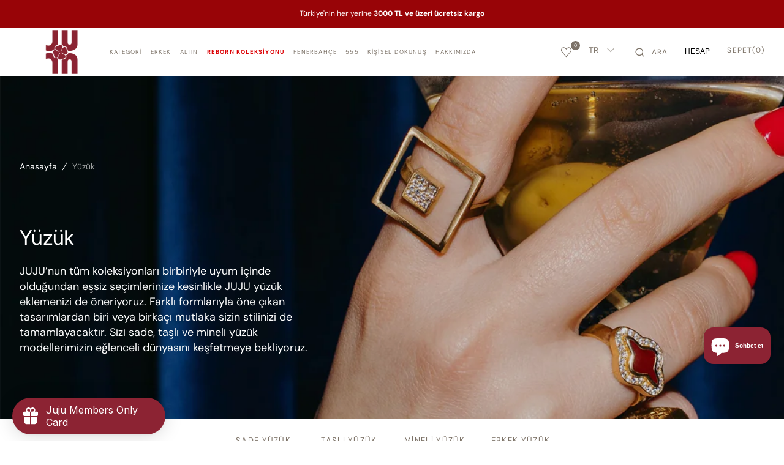

--- FILE ---
content_type: text/html; charset=utf-8
request_url: https://jujumood.com/collections/yuzukler?page=2
body_size: 72777
content:
<!doctype html>
<html class="no-js" lang="tr">
	<head>
		<meta name="p:domain_verify" content="46287b8bdf146889079a8f1adfc92d8e"/>
		<meta charset="utf-8">
		<meta http-equiv="X-UA-Compatible" content="IE=edge">
		<meta name="viewport" content="width=device-width, initial-scale=1, maximum-scale=1">
		<meta name="theme-color" content="">
		<link rel="canonical" href="https://jujumood.com/collections/yuzukler?page=2">
		<link rel="preconnect" href="https://cdn.shopify.com" crossorigin><link rel="icon" type="image/png" href="//jujumood.com/cdn/shop/files/unnamed_823591ba-d553-479f-ba9e-91023076cd21_32x32.png?v=1735798202"><link rel="preconnect" href="https://fonts.shopifycdn.com" crossorigin>
			<title>Yüzük Modelleri ve Fiyatları - Taşlı ve Sade Seçenekler | JUJU</title>
			
				<meta name="description" content="Taşlı ve sade yüzük modelleriyle stilinizi tamamlayın. Altın yüzük seçenekleri ve fiyatları JUJU koleksiyonunda sizi bekliyor.">
			
		
	
		

<meta property="og:site_name" content="JUJU Mood">
<meta property="og:url" content="https://jujumood.com/collections/yuzukler?page=2">
<meta property="og:title" content="Yüzük Modelleri ve Fiyatları - Taşlı ve Sade Seçenekler | JUJU">
<meta property="og:type" content="product.group">
<meta property="og:description" content="Taşlı ve sade yüzük modelleriyle stilinizi tamamlayın. Altın yüzük seçenekleri ve fiyatları JUJU koleksiyonunda sizi bekliyor."><meta property="og:image" content="http://jujumood.com/cdn/shop/collections/1633690749858-rings-yuzukler.webp?v=1716802964">
  <meta property="og:image:secure_url" content="https://jujumood.com/cdn/shop/collections/1633690749858-rings-yuzukler.webp?v=1716802964">
  <meta property="og:image:width" content="2000">
  <meta property="og:image:height" content="2000"><meta name="twitter:card" content="summary_large_image">
<meta name="twitter:title" content="Yüzük Modelleri ve Fiyatları - Taşlı ve Sade Seçenekler | JUJU">
<meta name="twitter:description" content="Taşlı ve sade yüzük modelleriyle stilinizi tamamlayın. Altın yüzük seçenekleri ve fiyatları JUJU koleksiyonunda sizi bekliyor.">

		<script src="//jujumood.com/cdn/shop/t/38/assets/constants.js?v=98630138824105889381741010494" defer="defer"></script>
		<script src="//jujumood.com/cdn/shop/t/38/assets/pubsub.js?v=157983390592900651871741010494" defer="defer"></script>
		<script src="//jujumood.com/cdn/shop/t/38/assets/global.js?v=64266874513591037501741198949" defer="defer"></script>
		<script>window.performance && window.performance.mark && window.performance.mark('shopify.content_for_header.start');</script><meta name="google-site-verification" content="kjMRzOR4_U7_uQJZYp2iwFpuUxnQFNOXv6f2C4ct6kE">
<meta id="shopify-digital-wallet" name="shopify-digital-wallet" content="/62265196726/digital_wallets/dialog">
<link rel="alternate" type="application/atom+xml" title="Feed" href="/collections/yuzukler.atom" />
<link rel="prev" href="/collections/yuzukler?page=1">
<link rel="alternate" hreflang="x-default" href="https://jujumood.com/collections/yuzukler?page=2">
<link rel="alternate" hreflang="tr" href="https://jujumood.com/collections/yuzukler?page=2">
<link rel="alternate" hreflang="en" href="https://jujumood.com/en/collections/yuzukler?page=2">
<link rel="alternate" type="application/json+oembed" href="https://jujumood.com/collections/yuzukler.oembed?page=2">
<script async="async" src="/checkouts/internal/preloads.js?locale=tr-TR"></script>
<script id="shopify-features" type="application/json">{"accessToken":"799d27e334a1986b9f0f03f3f0020d3a","betas":["rich-media-storefront-analytics"],"domain":"jujumood.com","predictiveSearch":true,"shopId":62265196726,"locale":"tr"}</script>
<script>var Shopify = Shopify || {};
Shopify.shop = "jujumood.myshopify.com";
Shopify.locale = "tr";
Shopify.currency = {"active":"TRY","rate":"1.0"};
Shopify.country = "TR";
Shopify.theme = {"name":"juju-tr\/main","id":141436616886,"schema_name":"Monaco","schema_version":"1.0.5","theme_store_id":null,"role":"main"};
Shopify.theme.handle = "null";
Shopify.theme.style = {"id":null,"handle":null};
Shopify.cdnHost = "jujumood.com/cdn";
Shopify.routes = Shopify.routes || {};
Shopify.routes.root = "/";</script>
<script type="module">!function(o){(o.Shopify=o.Shopify||{}).modules=!0}(window);</script>
<script>!function(o){function n(){var o=[];function n(){o.push(Array.prototype.slice.apply(arguments))}return n.q=o,n}var t=o.Shopify=o.Shopify||{};t.loadFeatures=n(),t.autoloadFeatures=n()}(window);</script>
<script id="shop-js-analytics" type="application/json">{"pageType":"collection"}</script>
<script defer="defer" async type="module" src="//jujumood.com/cdn/shopifycloud/shop-js/modules/v2/client.init-shop-cart-sync_B9hrTPry.tr.esm.js"></script>
<script defer="defer" async type="module" src="//jujumood.com/cdn/shopifycloud/shop-js/modules/v2/chunk.common_DIgBBaVU.esm.js"></script>
<script type="module">
  await import("//jujumood.com/cdn/shopifycloud/shop-js/modules/v2/client.init-shop-cart-sync_B9hrTPry.tr.esm.js");
await import("//jujumood.com/cdn/shopifycloud/shop-js/modules/v2/chunk.common_DIgBBaVU.esm.js");

  window.Shopify.SignInWithShop?.initShopCartSync?.({"fedCMEnabled":true,"windoidEnabled":true});

</script>
<script>(function() {
  var isLoaded = false;
  function asyncLoad() {
    if (isLoaded) return;
    isLoaded = true;
    var urls = ["https:\/\/cdn.adtrace.ai\/tiktok-track.js?shop=jujumood.myshopify.com","https:\/\/cdn.shopify.com\/s\/files\/1\/0622\/6519\/6726\/t\/15\/assets\/loy_62265196726.js?v=1723216251\u0026shop=jujumood.myshopify.com","https:\/\/sdks.automizely.com\/conversions\/v1\/conversions.js?app_connection_id=870a42eb10154234a603ec9ae636f0b0\u0026mapped_org_id=c7404fb8cfc0888013e07845c3f846eb_v1\u0026shop=jujumood.myshopify.com","https:\/\/cdn.weglot.com\/weglot_script_tag.js?shop=jujumood.myshopify.com","\/\/cdn.shopify.com\/proxy\/bd6654f40e1d9fcec89ac5f19f342015c9aa83662827ccb0abf9aae0e654c82e\/bucket.useifsapp.com\/theme-files-min\/js\/ifs-script-tag-min.js?v=2\u0026shop=jujumood.myshopify.com\u0026sp-cache-control=cHVibGljLCBtYXgtYWdlPTkwMA","https:\/\/cloudsearch-1f874.kxcdn.com\/shopify.js?widgetDisabled=1\u0026shop=jujumood.myshopify.com","\/\/sfo2.digitaloceanspaces.com\/woohoo\/public\/script\/37823\/script.js?1760682978\u0026shop=jujumood.myshopify.com"];
    for (var i = 0; i < urls.length; i++) {
      var s = document.createElement('script');
      s.type = 'text/javascript';
      s.async = true;
      s.src = urls[i];
      var x = document.getElementsByTagName('script')[0];
      x.parentNode.insertBefore(s, x);
    }
  };
  if(window.attachEvent) {
    window.attachEvent('onload', asyncLoad);
  } else {
    window.addEventListener('load', asyncLoad, false);
  }
})();</script>
<script id="__st">var __st={"a":62265196726,"offset":10800,"reqid":"b7b66096-f3ed-4561-bb98-6c9beb24df94-1768764236","pageurl":"jujumood.com\/collections\/yuzukler?page=2","u":"9a1574ca6353","p":"collection","rtyp":"collection","rid":298599776438};</script>
<script>window.ShopifyPaypalV4VisibilityTracking = true;</script>
<script id="captcha-bootstrap">!function(){'use strict';const t='contact',e='account',n='new_comment',o=[[t,t],['blogs',n],['comments',n],[t,'customer']],c=[[e,'customer_login'],[e,'guest_login'],[e,'recover_customer_password'],[e,'create_customer']],r=t=>t.map((([t,e])=>`form[action*='/${t}']:not([data-nocaptcha='true']) input[name='form_type'][value='${e}']`)).join(','),a=t=>()=>t?[...document.querySelectorAll(t)].map((t=>t.form)):[];function s(){const t=[...o],e=r(t);return a(e)}const i='password',u='form_key',d=['recaptcha-v3-token','g-recaptcha-response','h-captcha-response',i],f=()=>{try{return window.sessionStorage}catch{return}},m='__shopify_v',_=t=>t.elements[u];function p(t,e,n=!1){try{const o=window.sessionStorage,c=JSON.parse(o.getItem(e)),{data:r}=function(t){const{data:e,action:n}=t;return t[m]||n?{data:e,action:n}:{data:t,action:n}}(c);for(const[e,n]of Object.entries(r))t.elements[e]&&(t.elements[e].value=n);n&&o.removeItem(e)}catch(o){console.error('form repopulation failed',{error:o})}}const l='form_type',E='cptcha';function T(t){t.dataset[E]=!0}const w=window,h=w.document,L='Shopify',v='ce_forms',y='captcha';let A=!1;((t,e)=>{const n=(g='f06e6c50-85a8-45c8-87d0-21a2b65856fe',I='https://cdn.shopify.com/shopifycloud/storefront-forms-hcaptcha/ce_storefront_forms_captcha_hcaptcha.v1.5.2.iife.js',D={infoText:'hCaptcha ile korunuyor',privacyText:'Gizlilik',termsText:'Koşullar'},(t,e,n)=>{const o=w[L][v],c=o.bindForm;if(c)return c(t,g,e,D).then(n);var r;o.q.push([[t,g,e,D],n]),r=I,A||(h.body.append(Object.assign(h.createElement('script'),{id:'captcha-provider',async:!0,src:r})),A=!0)});var g,I,D;w[L]=w[L]||{},w[L][v]=w[L][v]||{},w[L][v].q=[],w[L][y]=w[L][y]||{},w[L][y].protect=function(t,e){n(t,void 0,e),T(t)},Object.freeze(w[L][y]),function(t,e,n,w,h,L){const[v,y,A,g]=function(t,e,n){const i=e?o:[],u=t?c:[],d=[...i,...u],f=r(d),m=r(i),_=r(d.filter((([t,e])=>n.includes(e))));return[a(f),a(m),a(_),s()]}(w,h,L),I=t=>{const e=t.target;return e instanceof HTMLFormElement?e:e&&e.form},D=t=>v().includes(t);t.addEventListener('submit',(t=>{const e=I(t);if(!e)return;const n=D(e)&&!e.dataset.hcaptchaBound&&!e.dataset.recaptchaBound,o=_(e),c=g().includes(e)&&(!o||!o.value);(n||c)&&t.preventDefault(),c&&!n&&(function(t){try{if(!f())return;!function(t){const e=f();if(!e)return;const n=_(t);if(!n)return;const o=n.value;o&&e.removeItem(o)}(t);const e=Array.from(Array(32),(()=>Math.random().toString(36)[2])).join('');!function(t,e){_(t)||t.append(Object.assign(document.createElement('input'),{type:'hidden',name:u})),t.elements[u].value=e}(t,e),function(t,e){const n=f();if(!n)return;const o=[...t.querySelectorAll(`input[type='${i}']`)].map((({name:t})=>t)),c=[...d,...o],r={};for(const[a,s]of new FormData(t).entries())c.includes(a)||(r[a]=s);n.setItem(e,JSON.stringify({[m]:1,action:t.action,data:r}))}(t,e)}catch(e){console.error('failed to persist form',e)}}(e),e.submit())}));const S=(t,e)=>{t&&!t.dataset[E]&&(n(t,e.some((e=>e===t))),T(t))};for(const o of['focusin','change'])t.addEventListener(o,(t=>{const e=I(t);D(e)&&S(e,y())}));const B=e.get('form_key'),M=e.get(l),P=B&&M;t.addEventListener('DOMContentLoaded',(()=>{const t=y();if(P)for(const e of t)e.elements[l].value===M&&p(e,B);[...new Set([...A(),...v().filter((t=>'true'===t.dataset.shopifyCaptcha))])].forEach((e=>S(e,t)))}))}(h,new URLSearchParams(w.location.search),n,t,e,['guest_login'])})(!0,!0)}();</script>
<script integrity="sha256-4kQ18oKyAcykRKYeNunJcIwy7WH5gtpwJnB7kiuLZ1E=" data-source-attribution="shopify.loadfeatures" defer="defer" src="//jujumood.com/cdn/shopifycloud/storefront/assets/storefront/load_feature-a0a9edcb.js" crossorigin="anonymous"></script>
<script data-source-attribution="shopify.dynamic_checkout.dynamic.init">var Shopify=Shopify||{};Shopify.PaymentButton=Shopify.PaymentButton||{isStorefrontPortableWallets:!0,init:function(){window.Shopify.PaymentButton.init=function(){};var t=document.createElement("script");t.src="https://jujumood.com/cdn/shopifycloud/portable-wallets/latest/portable-wallets.tr.js",t.type="module",document.head.appendChild(t)}};
</script>
<script data-source-attribution="shopify.dynamic_checkout.buyer_consent">
  function portableWalletsHideBuyerConsent(e){var t=document.getElementById("shopify-buyer-consent"),n=document.getElementById("shopify-subscription-policy-button");t&&n&&(t.classList.add("hidden"),t.setAttribute("aria-hidden","true"),n.removeEventListener("click",e))}function portableWalletsShowBuyerConsent(e){var t=document.getElementById("shopify-buyer-consent"),n=document.getElementById("shopify-subscription-policy-button");t&&n&&(t.classList.remove("hidden"),t.removeAttribute("aria-hidden"),n.addEventListener("click",e))}window.Shopify?.PaymentButton&&(window.Shopify.PaymentButton.hideBuyerConsent=portableWalletsHideBuyerConsent,window.Shopify.PaymentButton.showBuyerConsent=portableWalletsShowBuyerConsent);
</script>
<script data-source-attribution="shopify.dynamic_checkout.cart.bootstrap">document.addEventListener("DOMContentLoaded",(function(){function t(){return document.querySelector("shopify-accelerated-checkout-cart, shopify-accelerated-checkout")}if(t())Shopify.PaymentButton.init();else{new MutationObserver((function(e,n){t()&&(Shopify.PaymentButton.init(),n.disconnect())})).observe(document.body,{childList:!0,subtree:!0})}}));
</script>
<script id="sections-script" data-sections="main-collection-banner,header,footer" defer="defer" src="//jujumood.com/cdn/shop/t/38/compiled_assets/scripts.js?v=28286"></script>
<script>window.performance && window.performance.mark && window.performance.mark('shopify.content_for_header.end');</script>


		<style data-shopify>
			@font-face {
  font-family: "DM Sans";
  font-weight: 400;
  font-style: normal;
  font-display: swap;
  src: url("//jujumood.com/cdn/fonts/dm_sans/dmsans_n4.ec80bd4dd7e1a334c969c265873491ae56018d72.woff2") format("woff2"),
       url("//jujumood.com/cdn/fonts/dm_sans/dmsans_n4.87bdd914d8a61247b911147ae68e754d695c58a6.woff") format("woff");
}

			@font-face {
  font-family: Figtree;
  font-weight: 400;
  font-style: normal;
  font-display: swap;
  src: url("//jujumood.com/cdn/fonts/figtree/figtree_n4.3c0838aba1701047e60be6a99a1b0a40ce9b8419.woff2") format("woff2"),
       url("//jujumood.com/cdn/fonts/figtree/figtree_n4.c0575d1db21fc3821f17fd6617d3dee552312137.woff") format("woff");
}

			@font-face {
  font-family: "Proza Libre";
  font-weight: 400;
  font-style: normal;
  font-display: swap;
  src: url("//jujumood.com/cdn/fonts/proza_libre/prozalibre_n4.f0507b32b728d57643b7359f19cd41165a2ba3ad.woff2") format("woff2"),
       url("//jujumood.com/cdn/fonts/proza_libre/prozalibre_n4.11ea93e06205ad0e376283cb5b58368f304c1fe5.woff") format("woff");
}

			@font-face {
  font-family: "DM Sans";
  font-weight: 400;
  font-style: normal;
  font-display: swap;
  src: url("//jujumood.com/cdn/fonts/dm_sans/dmsans_n4.ec80bd4dd7e1a334c969c265873491ae56018d72.woff2") format("woff2"),
       url("//jujumood.com/cdn/fonts/dm_sans/dmsans_n4.87bdd914d8a61247b911147ae68e754d695c58a6.woff") format("woff");
}

			@font-face {
  font-family: "DM Sans";
  font-weight: 400;
  font-style: normal;
  font-display: swap;
  src: url("//jujumood.com/cdn/fonts/dm_sans/dmsans_n4.ec80bd4dd7e1a334c969c265873491ae56018d72.woff2") format("woff2"),
       url("//jujumood.com/cdn/fonts/dm_sans/dmsans_n4.87bdd914d8a61247b911147ae68e754d695c58a6.woff") format("woff");
}

			@font-face {
  font-family: "DM Sans";
  font-weight: 300;
  font-style: normal;
  font-display: swap;
  src: url("//jujumood.com/cdn/fonts/dm_sans/dmsans_n3.d218434bb518134511e5205d90c23cfb8a1b261b.woff2") format("woff2"),
       url("//jujumood.com/cdn/fonts/dm_sans/dmsans_n3.0c324a11de656e0e3f656188ad5de9ff34f70c04.woff") format("woff");
}

			@font-face {
  font-family: "DM Sans";
  font-weight: 400;
  font-style: normal;
  font-display: swap;
  src: url("//jujumood.com/cdn/fonts/dm_sans/dmsans_n4.ec80bd4dd7e1a334c969c265873491ae56018d72.woff2") format("woff2"),
       url("//jujumood.com/cdn/fonts/dm_sans/dmsans_n4.87bdd914d8a61247b911147ae68e754d695c58a6.woff") format("woff");
}

			@font-face {
  font-family: "DM Sans";
  font-weight: 700;
  font-style: normal;
  font-display: swap;
  src: url("//jujumood.com/cdn/fonts/dm_sans/dmsans_n7.97e21d81502002291ea1de8aefb79170c6946ce5.woff2") format("woff2"),
       url("//jujumood.com/cdn/fonts/dm_sans/dmsans_n7.af5c214f5116410ca1d53a2090665620e78e2e1b.woff") format("woff");
}

			@font-face {
  font-family: "DM Sans";
  font-weight: 400;
  font-style: italic;
  font-display: swap;
  src: url("//jujumood.com/cdn/fonts/dm_sans/dmsans_i4.b8fe05e69ee95d5a53155c346957d8cbf5081c1a.woff2") format("woff2"),
       url("//jujumood.com/cdn/fonts/dm_sans/dmsans_i4.403fe28ee2ea63e142575c0aa47684d65f8c23a0.woff") format("woff");
}

			@font-face {
  font-family: Figtree;
  font-weight: 400;
  font-style: italic;
  font-display: swap;
  src: url("//jujumood.com/cdn/fonts/figtree/figtree_i4.89f7a4275c064845c304a4cf8a4a586060656db2.woff2") format("woff2"),
       url("//jujumood.com/cdn/fonts/figtree/figtree_i4.6f955aaaafc55a22ffc1f32ecf3756859a5ad3e2.woff") format("woff");
}

			@font-face {
  font-family: "DM Sans";
  font-weight: 700;
  font-style: italic;
  font-display: swap;
  src: url("//jujumood.com/cdn/fonts/dm_sans/dmsans_i7.52b57f7d7342eb7255084623d98ab83fd96e7f9b.woff2") format("woff2"),
       url("//jujumood.com/cdn/fonts/dm_sans/dmsans_i7.d5e14ef18a1d4a8ce78a4187580b4eb1759c2eda.woff") format("woff");
}


			:root {
			--font-body-family: "DM Sans", sans-serif;
			--font-body-style: normal;
			--font-body-weight: 400;

			--font-body-size: 16px;
			--font-body-line-height: 140%;

			--font-heading-family: Figtree, sans-serif;
			--font-heading-style: normal;
			--font-heading-weight: 400;
			--font-heading-letter-spacing: -0.2em;
			--body-letter-spacing: 0em;

			--font-heading-italic-interval: 1;
			--font-heading-line-height: 1.1;

			--font-heading-alt-family: "Proza Libre", sans-serif;
			--font-heading-alt-style: normal;
			--font-heading-alt-weight: 400;

			--font-subtitle-family: "Proza Libre", sans-serif;
			--font-subtitle-style: normal;
			--font-subtitle-weight: 400;
			--font-subtitle-text-transform: uppercase;
			--font-subtitle-size: 14px;

			--font-heading-h1-size: 60px;
			--font-heading-h2-size: 34px;
			--font-heading-h3-size: 30px;
			--font-heading-h4-size: 24px;
			--font-heading-h5-size: 24px;
			--font-heading-h6-size: 20px;

			--font-heading-card-family: "DM Sans", sans-serif;
			--font-heading-card-style: normal;
			--font-heading-card-weight: 400;
			--font-text-card-family: "DM Sans", sans-serif;
			--font-text-card-style: normal;
			--font-text-card-weight: 400;

			--font-heading-card-size: 16px;
			--font-heading-card-size-big: 32px;
			--font-text-card-size: 12px;

			--font-button-family: "DM Sans", sans-serif;
			--font-button-style: normal;
			--font-button-weight: 400;
			--font-button-text-transform: uppercase;
			--button-text-size: 13px;

			--font-button-family: "DM Sans", sans-serif;
			--font-button-style: normal;
			--font-button-weight: 400;
			--font-button-text-transform: uppercase;
			--font-button-letter-spacing: 0em;
			--font-subtitle-letter-spacing: 0em;

			--font-header-menu-family: "DM Sans", sans-serif;
			--font-header-menu-style: normal;
			--font-header-menu-weight: 400;
			--font-header-menu-text-transform: uppercase;
			--font-header-link-size: 12px;

			--font-footer-menu-family: "DM Sans", sans-serif;
			--font-footer-menu-style: normal;
			--font-footer-menu-weight: 400;
			--font-footer-link-size: 14px;
			--font-footer-bottom-link-size: 16px;

			--font-popups-heading-family: "Proza Libre", sans-serif;
				--font-popups-heading-style: normal;
				--font-popups-heading-weight: 400;
				--font-popups-text-family: "DM Sans", sans-serif;
				--font-popups-text-style: normal;
				--font-popups-text-weight: 400;
				--font-popup-heading-size: 30px;
				--font-popup-text-size: 14px;
				--font-notification-heading-size: 14px;
				--font-notification-text-size: 12px;

			--color-base-text: 125, 115, 104;
			--color-title-text: 125, 115, 104;

			--color-base-text-default: 125, 115, 104;

			--color-base-text-dark: , , ;
			--color-title-text-dark: , , ;

			--color-base-background-1: 255, 255, 255;
			--color-base-background-2: 244, 239, 235;
			--color-base-background-5: 125, 115, 104;
			--color-base-background-3: 140, 35, 51;
			--color-base-background-4: 0, 0, 0;

			--color-announcement-bar-background-1: 41, 41, 41;
			--color-announcement-bar-background-2: 238, 238, 238;

			--color-base-solid-button-labels: 255, 255, 255;
			--color-base-button-labels-hover: 255, 255, 255;
			--color-base-button-background: 140, 35, 51;
			--color-base-button-background-hover: 157, 141, 123;
			--color-base-outline-button-labels: 255, 255, 255;
			--color-secondary-button-background-hover: 140, 35, 51;
			--color-secondary-button-labels: 125, 115, 104;
			--color-secondary-button-labels-hover: 255, 255, 255;
			--color-tertiary-button-labels: 125, 115, 104;
			--color-tertiary-button-background: 125, 115, 104;
			--color-underline-button-labels: 125, 115, 104;
			--payment-terms-background-color: #FFFFFF;
			--color-overlay-background: 0, 0, 0;
			--color-accent: 21, 27, 38;

			--color-base-background-input: 255, 255, 255;

			--color-base-border-input: 157, 141, 123;
			--color-hover-border-input: 125, 115, 104;

			--color-badge-icon: #df2c2c;
			--badge-icon-size: 14px;
			--badge-discount-size: 25px;
			--color-border: 229, 227, 225;
			}

			*,
			*::before,
			*::after {
			box-sizing: inherit;
			}

			html {
			box-sizing: border-box;
			font-size: 10px;
			height: 100%;
			}
          
			#ShopifyChat{
				/* bottom: 90px !important; */
			}

          	@media (max-width: 768px) { 
				#ShopifyChat[is-open="true"] {
					bottom: 0 !important; 
				}
			}

			body {
			position: relative;
			display: grid;
			grid-template-rows: auto auto 1fr auto;
			grid-template-columns: 100%;
			min-height: 100%;
			margin: 0;
			font-size: var(--font-body-size);
			line-height: 1.5;
			font-family: var(--font-body-family);
			font-style: var(--font-body-style);
			font-weight: var(--font-body-weight);
			overflow-x: hidden;
			-webkit-font-smoothing: antialiased;
			}
          
            .wishlist-engine-button
            {
              position:absolute;   
              right:0px;
            }
            
		</style>
		<link href="//jujumood.com/cdn/shop/t/38/assets/swiper-bundle.min.css?v=67104566617031410831741010495" rel="stylesheet" type="text/css" media="all" />
		<link href="//jujumood.com/cdn/shop/t/38/assets/base.css?v=183678157752213120601744971441" rel="stylesheet" type="text/css" media="all" />
     
     <link href="//jujumood.com/cdn/shop/t/38/assets/custom.css?v=163098782674181263351742480102" rel="stylesheet" type="text/css" media="all" />
<link
				rel="stylesheet"
				href="//jujumood.com/cdn/shop/t/38/assets/component-predictive-search.css?v=44683221975640456791741010494"
				media="print"
				onload="this.media='all'"
			><link
				rel="preload"
				as="font"
				href="//jujumood.com/cdn/fonts/dm_sans/dmsans_n4.ec80bd4dd7e1a334c969c265873491ae56018d72.woff2"
				type="font/woff2"
				crossorigin
			><link
				rel="preload"
				as="font"
				href="//jujumood.com/cdn/fonts/figtree/figtree_n4.3c0838aba1701047e60be6a99a1b0a40ce9b8419.woff2"
				type="font/woff2"
				crossorigin
			><script>
			document.documentElement.className =
				document.documentElement.className.replace('no-js', 'js');
			if (Shopify.designMode) {
				document.documentElement.classList.add('shopify-design-mode');
			}
		</script>

		<script src="//jujumood.com/cdn/shop/t/38/assets/jquery-3.6.0.js?v=32573363768646652941741010493" defer="defer"></script>
		<script src="//jujumood.com/cdn/shop/t/38/assets/popup.js?v=130848648529786832841741010496" defer="defer"></script>
		
			<script src="//jujumood.com/cdn/shop/t/38/assets/scroll-top.js?v=108468994375008898021741010493" defer="defer"></script>
		
		
		<script
			src="//jujumood.com/cdn/shop/t/38/assets/swiper-bundle.min.js?v=59665753948720967221741010495"
			defer="defer"
		></script>
		<script src="//jujumood.com/cdn/shop/t/38/assets/gsap.min.js?v=72623920377642660981741010494" defer="defer"></script>
		<script
			src="//jujumood.com/cdn/shop/t/38/assets/ScrollTrigger.min.js?v=172410024157382806541741010496"
			defer="defer"
		></script>

		<script defer>
			// Function to close the modal and set a flag in session storage
			function closeModal() {
				const divelement = document.getElementById("country-modal-id");
				divelement.classList.add("hidden");
				divelement.classList.remove("flex");
				
				// Set a flag in session storage to remember that the modal was closed
				sessionStorage.setItem("countryModalClosed", "true");
			}
		</script>

<script>
  let mycr = "EN";
  
  async function getCountry() {
    // Check if the modal was closed in this session; if so, don't show it again
    if (sessionStorage.getItem("countryModalClosed") === "true") {
      return;
    }

    // Fetch user's country data from ipinfo
    const response = await fetch('https://ipinfo.io/json?token=7808e5a7da4ece');
    const data = await response.json();

    // Show the modal if the user is not in Turkey and if there's no error
    if (data && data.country !== "TR" && !data.error) {
      const divelement = document.getElementById("country-modal-id");
      divelement.classList.remove("hidden");
      divelement.classList.add("flex");
    }
  }

  // Call the function to check the country and show the modal if needed
  getCountry();
</script>

        <!-- Google Tag Manager -->
  <script>(function (w, d, s, l, i) {
      w[l] = w[l] || []; w[l].push({
        'gtm.start':
          new Date().getTime(), event: 'gtm.js'
      }); var f = d.getElementsByTagName(s)[0],
        j = d.createElement(s), dl = l != 'dataLayer' ? '&l=' + l : ''; j.async = true; j.src =
          'https://www.googletagmanager.com/gtm.js?id=' + i + dl; f.parentNode.insertBefore(j, f);
    })(window, document, 'script', 'dataLayer', 'GTM-PL32BJJ');</script>
  <!-- End Google Tag Manager -->
<meta name="p:domain_verify" content="bf7cf6a4bfb8a1df5f40c3cb67487034" / >
	<!-- BEGIN app block: shopify://apps/se-wishlist-engine/blocks/app-embed/8f7c0857-8e71-463d-a168-8e133094753b --><link rel="preload" href="https://cdn.shopify.com/extensions/019b0687-34c2-750d-9296-a1de718428be/wishlist-engine-225/assets/wishlist-engine.css" as="style" onload="this.onload=null;this.rel='stylesheet'">
<noscript><link rel="stylesheet" href="https://cdn.shopify.com/extensions/019b0687-34c2-750d-9296-a1de718428be/wishlist-engine-225/assets/wishlist-engine.css"></noscript>

<meta name="wishlist_shop_current_currency" content="{{amount}}TL" id="wishlist_shop_current_currency"/>
<script data-id="Ad05seVZTT0FSY1FTM__14198427981142892921" type="application/javascript">
  var  customHeartIcon='<svg width="30px" height="30px" viewbox="0 -0.5 32 32" version="1.1" xmlns="http://www.w3.org/2000/svg" fill="#8B2232" stroke="#8B2232" xmlns:xlink="http://www.w3.org/1999/xlink" xmlns:sketch="http://www.bohemiancoding.com/sketch/ns"><g id="SVGRepo_bgCarrier" stroke-width="0"></g><g id="SVGRepo_tracerCarrier" stroke-linecap="round" stroke-linejoin="round"></g><g id="SVGRepo_iconCarrier"> <title>heart-like</title> <desc>Created with Sketch Beta.</desc> <defs> </defs> <g id="Page-1" stroke="none" stroke-width="1" fill="none" fill-rule="evenodd" sketch:type="MSPage"> <g id="Icon-Set" sketch:type="MSLayerGroup" transform="translate(-100.000000, -880.000000)" fill="#8B2232"> <path d="M128,893.682 L116,908 L104,893.623 C102.565,891.629 102,890.282 102,888.438 C102,884.999 104.455,881.904 108,881.875 C110.916,881.851 114.222,884.829 116,887.074 C117.731,884.908 121.084,881.875 124,881.875 C127.451,881.875 130,884.999 130,888.438 C130,890.282 129.553,891.729 128,893.682 L128,893.682 Z M124,880 C120.667,880 118.145,881.956 116,884 C113.957,881.831 111.333,880 108,880 C103.306,880 100,884.036 100,888.438 C100,890.799 100.967,892.499 102.026,894.097 L114.459,909.003 C115.854,910.48 116.118,910.48 117.513,909.003 L129.974,894.097 C131.22,892.499 132,890.799 132,888.438 C132,884.036 128.694,880 124,880 L124,880 Z" id="heart-like" sketch:type="MSShapeGroup"> </path> </g> </g> </g></svg>';
  var  customHeartFillIcon='<svg width="30px" height="30px" viewbox="0 -1 32 32" version="1.1" xmlns="http://www.w3.org/2000/svg" fill="#8B2232" xmlns:xlink="http://www.w3.org/1999/xlink" xmlns:sketch="http://www.bohemiancoding.com/sketch/ns"><g id="SVGRepo_bgCarrier" stroke-width="0"></g><g id="SVGRepo_tracerCarrier" stroke-linecap="round" stroke-linejoin="round"></g><g id="SVGRepo_iconCarrier"> <title>heart-like</title> <desc>Created with Sketch Beta.</desc> <defs> </defs> <g id="Page-1" stroke="none" stroke-width="1" fill="none" fill-rule="evenodd" sketch:type="MSPage"> <g id="Icon-Set-Filled" sketch:type="MSLayerGroup" transform="translate(-102.000000, -882.000000)" fill="#8B2232"> <path d="M126,882 C122.667,882 119.982,883.842 117.969,886.235 C116.013,883.76 113.333,882 110,882 C105.306,882 102,886.036 102,890.438 C102,892.799 102.967,894.499 104.026,896.097 L116.459,911.003 C117.854,912.312 118.118,912.312 119.513,911.003 L131.974,896.097 C133.22,894.499 134,892.799 134,890.438 C134,886.036 130.694,882 126,882" id="heart-like" sketch:type="MSShapeGroup"> </path> </g> </g> </g></svg>';
</script>

 
<script src="https://cdn.shopify.com/extensions/019b0687-34c2-750d-9296-a1de718428be/wishlist-engine-225/assets/wishlist-engine-app.js" defer></script>

<!-- END app block --><!-- BEGIN app block: shopify://apps/judge-me-reviews/blocks/judgeme_core/61ccd3b1-a9f2-4160-9fe9-4fec8413e5d8 --><!-- Start of Judge.me Core -->






<link rel="dns-prefetch" href="https://cdnwidget.judge.me">
<link rel="dns-prefetch" href="https://cdn.judge.me">
<link rel="dns-prefetch" href="https://cdn1.judge.me">
<link rel="dns-prefetch" href="https://api.judge.me">

<script data-cfasync='false' class='jdgm-settings-script'>window.jdgmSettings={"pagination":5,"disable_web_reviews":false,"badge_no_review_text":"Değerlendirme yok","badge_n_reviews_text":"{{ n }} yorum","hide_badge_preview_if_no_reviews":true,"badge_hide_text":false,"enforce_center_preview_badge":false,"widget_title":"Müşteri Değerlendirmeleri","widget_open_form_text":"Değerlendirme yazın","widget_close_form_text":"Değerlendirmeyi iptal et","widget_refresh_page_text":"Sayfayı yenile","widget_summary_text":"{{ number_of_reviews }} değerlendirmeye dayanmaktadır","widget_no_review_text":"İlk değerlendirmeyi yapan siz olun","widget_name_field_text":"Görünen İsim","widget_verified_name_field_text":"Doğrulanmış İsim (herkese açık)","widget_name_placeholder_text":"Görünen isminizi girin","widget_required_field_error_text":"Bu alan gereklidir.","widget_email_field_text":"E-posta adresi","widget_verified_email_field_text":"Doğrulanmış E-posta (özel, düzenlenemez)","widget_email_placeholder_text":"E-posta adresinizi girin","widget_email_field_error_text":"Lütfen geçerli bir e-posta adresi girin.","widget_rating_field_text":"Derecelendirme","widget_review_title_field_text":"Değerlendirme Başlığı","widget_review_title_placeholder_text":"Değerlendirmenize bir başlık verin","widget_review_body_field_text":"Değerlendirme içeriği","widget_review_body_placeholder_text":"Buraya yazmaya başlayın...","widget_pictures_field_text":"Fotoğraf/Video (isteğe bağlı)","widget_submit_review_text":"Değerlendirme Gönder","widget_submit_verified_review_text":"Doğrulanmış Değerlendirme Gönder","widget_submit_success_msg_with_auto_publish":"Teşekkür ederiz! Değerlendirmenizi görmek için lütfen sayfayı birkaç dakika içinde yenileyin. Değerlendirmenizi kaldırabilir veya düzenleyebilirsiniz - \u003ca href='https://judge.me/login' target='_blank' rel='nofollow noopener'\u003eJudge.me\u003c/a\u003e adresine giriş yapın","widget_submit_success_msg_no_auto_publish":"Teşekkür ederiz! Değerlendirmeniz mağaza yöneticisi tarafından onaylandıktan sonra yayınlanacaktır. Değerlendirmenizi kaldırabilir veya düzenleyebilirsiniz - \u003ca href='https://judge.me/login' target='_blank' rel='nofollow noopener'\u003eJudge.me\u003c/a\u003e adresine giriş yapın","widget_show_default_reviews_out_of_total_text":"{{ n_reviews }} değerlendirmeden {{ n_reviews_shown }} gösteriliyor.","widget_show_all_link_text":"Tümünü göster","widget_show_less_link_text":"Daha az göster","widget_author_said_text":"{{ reviewer_name }} şunları söyledi:","widget_days_text":"{{ n }} gün önce","widget_weeks_text":"{{ n }} hafta önce","widget_months_text":"{{ n }} ay önce","widget_years_text":"{{ n }} yıl önce","widget_yesterday_text":"Dün","widget_today_text":"Bugün","widget_replied_text":"\u003e\u003e {{ shop_name }} yanıtladı:","widget_read_more_text":"Daha fazla oku","widget_reviewer_name_as_initial":"","widget_rating_filter_color":"#fbcd0a","widget_rating_filter_see_all_text":"Tüm değerlendirmeleri gör","widget_sorting_most_recent_text":"En Yeni","widget_sorting_highest_rating_text":"En Yüksek Puan","widget_sorting_lowest_rating_text":"En Düşük Puan","widget_sorting_with_pictures_text":"Sadece Fotoğraflar","widget_sorting_most_helpful_text":"En Yararlı","widget_open_question_form_text":"Bir soru sor","widget_reviews_subtab_text":"Değerlendirmeler","widget_questions_subtab_text":"Sorular","widget_question_label_text":"Soru","widget_answer_label_text":"Cevap","widget_question_placeholder_text":"Sorunuzu buraya yazın","widget_submit_question_text":"Soru Gönder","widget_question_submit_success_text":"Sorunuz için teşekkür ederiz! Cevaplandığında size haber vereceğiz.","verified_badge_text":"Doğrulanmış","verified_badge_bg_color":"","verified_badge_text_color":"","verified_badge_placement":"left-of-reviewer-name","widget_review_max_height":"","widget_hide_border":false,"widget_social_share":false,"widget_thumb":false,"widget_review_location_show":false,"widget_location_format":"","all_reviews_include_out_of_store_products":true,"all_reviews_out_of_store_text":"(mağaza dışında)","all_reviews_pagination":100,"all_reviews_product_name_prefix_text":"hakkında","enable_review_pictures":true,"enable_question_anwser":false,"widget_theme":"default","review_date_format":"mm/dd/yyyy","default_sort_method":"most-recent","widget_product_reviews_subtab_text":"Ürün Değerlendirmeleri","widget_shop_reviews_subtab_text":"Mağaza Değerlendirmeleri","widget_other_products_reviews_text":"Diğer Ürünler İçin Değerlendirmeler","widget_store_reviews_subtab_text":"Mağaza değerlendirmeleri","widget_no_store_reviews_text":"Bu mağaza henüz değerlendirme almamış","widget_web_restriction_product_reviews_text":"Bu ürün henüz değerlendirme almamış","widget_no_items_text":"Hiçbir öğe bulunamadı","widget_show_more_text":"Daha fazla göster","widget_write_a_store_review_text":"Mağaza Değerlendirmesi Yazın","widget_other_languages_heading":"Diğer Dillerdeki Değerlendirmeler","widget_translate_review_text":"Değerlendirmeyi {{ language }} diline çevir","widget_translating_review_text":"Çevriliyor...","widget_show_original_translation_text":"Orijinali göster ({{ language }})","widget_translate_review_failed_text":"Değerlendirme çevrilemedi.","widget_translate_review_retry_text":"Tekrar dene","widget_translate_review_try_again_later_text":"Daha sonra tekrar deneyin","show_product_url_for_grouped_product":false,"widget_sorting_pictures_first_text":"Önce Fotoğraflar","show_pictures_on_all_rev_page_mobile":false,"show_pictures_on_all_rev_page_desktop":false,"floating_tab_hide_mobile_install_preference":false,"floating_tab_button_name":"★ Değerlendirmeler","floating_tab_title":"Müşterilerimiz bizim için konuşsun","floating_tab_button_color":"","floating_tab_button_background_color":"","floating_tab_url":"","floating_tab_url_enabled":false,"floating_tab_tab_style":"text","all_reviews_text_badge_text":"Müşterilerimiz bizi {{ shop.metafields.judgeme.all_reviews_count }} değerlendirmeye dayanarak 5 üzerinden {{ shop.metafields.judgeme.all_reviews_rating | round: 1 }} olarak değerlendiriyor.","all_reviews_text_badge_text_branded_style":"{{ shop.metafields.judgeme.all_reviews_count }} değerlendirmeye dayanarak 5 yıldız üzerinden {{ shop.metafields.judgeme.all_reviews_rating | round: 1 }}","is_all_reviews_text_badge_a_link":false,"show_stars_for_all_reviews_text_badge":false,"all_reviews_text_badge_url":"","all_reviews_text_style":"branded","all_reviews_text_color_style":"judgeme_brand_color","all_reviews_text_color":"#108474","all_reviews_text_show_jm_brand":true,"featured_carousel_show_header":true,"featured_carousel_title":"Müşterilerimiz bizim için konuşsun","testimonials_carousel_title":"Müşteriler diyor ki","videos_carousel_title":"Gerçek müşteri hikayeleri","cards_carousel_title":"Müşteriler diyor ki","featured_carousel_count_text":"{{ n }} değerlendirmeden","featured_carousel_add_link_to_all_reviews_page":false,"featured_carousel_url":"","featured_carousel_show_images":true,"featured_carousel_autoslide_interval":5,"featured_carousel_arrows_on_the_sides":false,"featured_carousel_height":250,"featured_carousel_width":80,"featured_carousel_image_size":0,"featured_carousel_image_height":250,"featured_carousel_arrow_color":"#eeeeee","verified_count_badge_style":"branded","verified_count_badge_orientation":"horizontal","verified_count_badge_color_style":"judgeme_brand_color","verified_count_badge_color":"#108474","is_verified_count_badge_a_link":false,"verified_count_badge_url":"","verified_count_badge_show_jm_brand":true,"widget_rating_preset_default":5,"widget_first_sub_tab":"product-reviews","widget_show_histogram":true,"widget_histogram_use_custom_color":false,"widget_pagination_use_custom_color":false,"widget_star_use_custom_color":false,"widget_verified_badge_use_custom_color":false,"widget_write_review_use_custom_color":false,"picture_reminder_submit_button":"Upload Pictures","enable_review_videos":false,"mute_video_by_default":false,"widget_sorting_videos_first_text":"Önce Videolar","widget_review_pending_text":"Beklemede","featured_carousel_items_for_large_screen":3,"social_share_options_order":"Facebook,Twitter","remove_microdata_snippet":true,"disable_json_ld":false,"enable_json_ld_products":false,"preview_badge_show_question_text":false,"preview_badge_no_question_text":"Soru yok","preview_badge_n_question_text":"{{ number_of_questions }} soru","qa_badge_show_icon":false,"qa_badge_position":"same-row","remove_judgeme_branding":false,"widget_add_search_bar":false,"widget_search_bar_placeholder":"Ara","widget_sorting_verified_only_text":"Sadece Doğrulanmışlar","featured_carousel_theme":"default","featured_carousel_show_rating":true,"featured_carousel_show_title":true,"featured_carousel_show_body":true,"featured_carousel_show_date":false,"featured_carousel_show_reviewer":true,"featured_carousel_show_product":false,"featured_carousel_header_background_color":"#108474","featured_carousel_header_text_color":"#ffffff","featured_carousel_name_product_separator":"reviewed","featured_carousel_full_star_background":"#108474","featured_carousel_empty_star_background":"#dadada","featured_carousel_vertical_theme_background":"#f9fafb","featured_carousel_verified_badge_enable":true,"featured_carousel_verified_badge_color":"#108474","featured_carousel_border_style":"round","featured_carousel_review_line_length_limit":3,"featured_carousel_more_reviews_button_text":"Daha fazla değerlendirme oku","featured_carousel_view_product_button_text":"Ürünü görüntüle","all_reviews_page_load_reviews_on":"scroll","all_reviews_page_load_more_text":"Daha Fazla Değerlendirme Yükle","disable_fb_tab_reviews":false,"enable_ajax_cdn_cache":false,"widget_advanced_speed_features":5,"widget_public_name_text":"şuna benzer şekilde herkese açık gösterilir","default_reviewer_name":"John Smith","default_reviewer_name_has_non_latin":true,"widget_reviewer_anonymous":"Anonim","medals_widget_title":"Judge.me Değerlendirme Madalyaları","medals_widget_background_color":"#f9fafb","medals_widget_position":"footer_all_pages","medals_widget_border_color":"#f9fafb","medals_widget_verified_text_position":"left","medals_widget_use_monochromatic_version":false,"medals_widget_elements_color":"#108474","show_reviewer_avatar":true,"widget_invalid_yt_video_url_error_text":"YouTube video URL'si değil","widget_max_length_field_error_text":"Lütfen en fazla {0} karakter girin.","widget_show_country_flag":false,"widget_show_collected_via_shop_app":true,"widget_verified_by_shop_badge_style":"light","widget_verified_by_shop_text":"Mağaza tarafından doğrulanmıştır","widget_show_photo_gallery":false,"widget_load_with_code_splitting":true,"widget_ugc_install_preference":false,"widget_ugc_title":"Bizim tarafımızdan yapıldı, Sizin tarafınızdan paylaşıldı","widget_ugc_subtitle":"Fotoğrafınızın sayfamızda yer alması için bizi etiketleyin","widget_ugc_arrows_color":"#ffffff","widget_ugc_primary_button_text":"Şimdi Satın Al","widget_ugc_primary_button_background_color":"#108474","widget_ugc_primary_button_text_color":"#ffffff","widget_ugc_primary_button_border_width":"0","widget_ugc_primary_button_border_style":"none","widget_ugc_primary_button_border_color":"#108474","widget_ugc_primary_button_border_radius":"25","widget_ugc_secondary_button_text":"Daha Fazla Yükle","widget_ugc_secondary_button_background_color":"#ffffff","widget_ugc_secondary_button_text_color":"#108474","widget_ugc_secondary_button_border_width":"2","widget_ugc_secondary_button_border_style":"solid","widget_ugc_secondary_button_border_color":"#108474","widget_ugc_secondary_button_border_radius":"25","widget_ugc_reviews_button_text":"Değerlendirmeleri Görüntüle","widget_ugc_reviews_button_background_color":"#ffffff","widget_ugc_reviews_button_text_color":"#108474","widget_ugc_reviews_button_border_width":"2","widget_ugc_reviews_button_border_style":"solid","widget_ugc_reviews_button_border_color":"#108474","widget_ugc_reviews_button_border_radius":"25","widget_ugc_reviews_button_link_to":"judgeme-reviews-page","widget_ugc_show_post_date":true,"widget_ugc_max_width":"800","widget_rating_metafield_value_type":true,"widget_primary_color":"#8C2333","widget_enable_secondary_color":false,"widget_secondary_color":"#edf5f5","widget_summary_average_rating_text":"5 üzerinden {{ average_rating }}","widget_media_grid_title":"Müşteri fotoğrafları ve videoları","widget_media_grid_see_more_text":"Daha fazla gör","widget_round_style":false,"widget_show_product_medals":true,"widget_verified_by_judgeme_text":"Judge.me tarafından doğrulanmıştır","widget_show_store_medals":true,"widget_verified_by_judgeme_text_in_store_medals":"Judge.me tarafından doğrulanmıştır","widget_media_field_exceed_quantity_message":"Üzgünüz, bir değerlendirme için yalnızca {{ max_media }} kabul edebiliriz.","widget_media_field_exceed_limit_message":"{{ file_name }} çok büyük, lütfen {{ size_limit }}MB'den küçük bir {{ media_type }} seçin.","widget_review_submitted_text":"Değerlendirme Gönderildi!","widget_question_submitted_text":"Soru Gönderildi!","widget_close_form_text_question":"İptal","widget_write_your_answer_here_text":"Cevabınızı buraya yazın","widget_enabled_branded_link":true,"widget_show_collected_by_judgeme":true,"widget_reviewer_name_color":"","widget_write_review_text_color":"","widget_write_review_bg_color":"","widget_collected_by_judgeme_text":"Judge.me tarafından toplanmıştır","widget_pagination_type":"standard","widget_load_more_text":"Daha Fazla Yükle","widget_load_more_color":"#108474","widget_full_review_text":"Tam Değerlendirme","widget_read_more_reviews_text":"Daha Fazla Değerlendirme Oku","widget_read_questions_text":"Soruları Oku","widget_questions_and_answers_text":"Sorular ve Cevaplar","widget_verified_by_text":"Doğrulayan","widget_verified_text":"Doğrulanmış","widget_number_of_reviews_text":"{{ number_of_reviews }} değerlendirme","widget_back_button_text":"Geri","widget_next_button_text":"İleri","widget_custom_forms_filter_button":"Filtreler","custom_forms_style":"horizontal","widget_show_review_information":false,"how_reviews_are_collected":"Değerlendirmeler nasıl toplanır?","widget_show_review_keywords":false,"widget_gdpr_statement":"Verilerinizi nasıl kullanıyoruz: Sizinle sadece bıraktığınız değerlendirme hakkında ve sadece gerekirse iletişime geçeceğiz. Değerlendirmenizi göndererek, Judge.me'nin \u003ca href='https://judge.me/terms' target='_blank' rel='nofollow noopener'\u003eşartlar\u003c/a\u003e, \u003ca href='https://judge.me/privacy' target='_blank' rel='nofollow noopener'\u003egizlilik\u003c/a\u003e ve \u003ca href='https://judge.me/content-policy' target='_blank' rel='nofollow noopener'\u003eiçerik\u003c/a\u003e politikalarını kabul etmiş olursunuz.","widget_multilingual_sorting_enabled":false,"widget_translate_review_content_enabled":false,"widget_translate_review_content_method":"manual","popup_widget_review_selection":"automatically_with_pictures","popup_widget_round_border_style":true,"popup_widget_show_title":true,"popup_widget_show_body":true,"popup_widget_show_reviewer":false,"popup_widget_show_product":true,"popup_widget_show_pictures":true,"popup_widget_use_review_picture":true,"popup_widget_show_on_home_page":true,"popup_widget_show_on_product_page":true,"popup_widget_show_on_collection_page":true,"popup_widget_show_on_cart_page":true,"popup_widget_position":"bottom_left","popup_widget_first_review_delay":5,"popup_widget_duration":5,"popup_widget_interval":5,"popup_widget_review_count":5,"popup_widget_hide_on_mobile":true,"review_snippet_widget_round_border_style":true,"review_snippet_widget_card_color":"#FFFFFF","review_snippet_widget_slider_arrows_background_color":"#FFFFFF","review_snippet_widget_slider_arrows_color":"#000000","review_snippet_widget_star_color":"#108474","show_product_variant":false,"all_reviews_product_variant_label_text":"Varyant: ","widget_show_verified_branding":true,"widget_ai_summary_title":"Müşteriler diyor","widget_ai_summary_disclaimer":"Yapay zeka destekli yorum özeti, son müşteri yorumlarına dayanmaktadır","widget_show_ai_summary":false,"widget_show_ai_summary_bg":false,"widget_show_review_title_input":true,"redirect_reviewers_invited_via_email":"external_form","request_store_review_after_product_review":false,"request_review_other_products_in_order":false,"review_form_color_scheme":"default","review_form_corner_style":"square","review_form_star_color":{},"review_form_text_color":"#333333","review_form_background_color":"#ffffff","review_form_field_background_color":"#fafafa","review_form_button_color":{},"review_form_button_text_color":"#ffffff","review_form_modal_overlay_color":"#000000","review_content_screen_title_text":"Bu ürünü nasıl değerlendirirsiniz?","review_content_introduction_text":"Deneyiminiz hakkında biraz bilgi paylaşırsanız çok memnun oluruz.","store_review_form_title_text":"Bu mağazayı nasıl değerlendirirsiniz?","store_review_form_introduction_text":"Deneyiminiz hakkında biraz bilgi paylaşırsanız çok memnun oluruz.","show_review_guidance_text":true,"one_star_review_guidance_text":"Kötü","five_star_review_guidance_text":"Harika","customer_information_screen_title_text":"Sizin Hakkınızda","customer_information_introduction_text":"Lütfen bize kendiniz hakkında daha fazla bilgi verin.","custom_questions_screen_title_text":"Deneyiminiz hakkında daha detaylı","custom_questions_introduction_text":"Deneyiminiz hakkında daha fazla bilgi edinmemize yardımcı olacak birkaç soru.","review_submitted_screen_title_text":"Değerlendirmeniz için teşekkürler!","review_submitted_screen_thank_you_text":"İşleniyor ve yakında mağazada görünecek.","review_submitted_screen_email_verification_text":"Lütfen az önce size gönderdiğimiz bağlantıya tıklayarak e-posta adresinizi doğrulayın. Bu, değerlendirmelerin gerçek olmasını sağlamamıza yardımcı olur.","review_submitted_request_store_review_text":"Bizimle alışveriş deneyiminizi paylaşmak ister misiniz?","review_submitted_review_other_products_text":"Bu ürünleri değerlendirmek ister misiniz?","store_review_screen_title_text":"Alışveriş deneyiminizi paylaşmak ister misiniz?","store_review_introduction_text":"Geri bildiriminizi değerlendirir ve iyileştirmek için kullanırız. Lütfen herhangi bir fikir veya öneri paylaşın.","reviewer_media_screen_title_picture_text":"Bir fotoğraf paylaşın","reviewer_media_introduction_picture_text":"Değerlendirmenizi desteklemek için bir fotoğraf yükleyin.","reviewer_media_screen_title_video_text":"Bir video paylaşın","reviewer_media_introduction_video_text":"Değerlendirmenizi desteklemek için bir video yükleyin.","reviewer_media_screen_title_picture_or_video_text":"Bir fotoğraf veya video paylaşın","reviewer_media_introduction_picture_or_video_text":"Değerlendirmenizi desteklemek için bir fotoğraf veya video yükleyin.","reviewer_media_youtube_url_text":"Youtube URL'nizi buraya yapıştırın","advanced_settings_next_step_button_text":"İleri","advanced_settings_close_review_button_text":"Kapat","modal_write_review_flow":false,"write_review_flow_required_text":"Gerekli","write_review_flow_privacy_message_text":"Gizliliğinizi korumak için","write_review_flow_anonymous_text":"Anonim değerlendirme","write_review_flow_visibility_text":"Bu diğer müşteriler tarafından görülmeyecek.","write_review_flow_multiple_selection_help_text":"İstediğiniz kadar seçin","write_review_flow_single_selection_help_text":"Bir seçenek seçin","write_review_flow_required_field_error_text":"Bu alan zorunludur","write_review_flow_invalid_email_error_text":"Lütfen geçerli bir e-posta adresi girin","write_review_flow_max_length_error_text":"Maks. {{ max_length }} karakter.","write_review_flow_media_upload_text":"\u003cb\u003eYüklemek için tıklayın\u003c/b\u003e veya sürükle ve bırak","write_review_flow_gdpr_statement":"Gerektiğinde sadece değerlendirmeniz hakkında sizinle iletişime geçeceğiz. Değerlendirmenizi göndererek \u003ca href='https://judge.me/terms' target='_blank' rel='nofollow noopener'\u003eşartlar ve koşullarımızı\u003c/a\u003e ve \u003ca href='https://judge.me/privacy' target='_blank' rel='nofollow noopener'\u003egizlilik politikamızı\u003c/a\u003e kabul etmiş olursunuz.","rating_only_reviews_enabled":false,"show_negative_reviews_help_screen":false,"new_review_flow_help_screen_rating_threshold":3,"negative_review_resolution_screen_title_text":"Bize daha fazlasını anlatın","negative_review_resolution_text":"Deneyiminiz bizim için önemlidir. Satın alımınızla ilgili sorunlar varsa, yardım etmek için buradayız. Bizimle iletişime geçmekten çekinmeyin, durumları düzeltme fırsatını elde etmeyi çok isteriz.","negative_review_resolution_button_text":"Bizimle iletişime geçin","negative_review_resolution_proceed_with_review_text":"Değerlendirme bırakın","negative_review_resolution_subject":"{{ shop_name }} alışverişiyle ilgili sorun.{{ order_name }}","preview_badge_collection_page_install_status":false,"widget_review_custom_css":"","preview_badge_custom_css":"","preview_badge_stars_count":"5-stars","featured_carousel_custom_css":"","floating_tab_custom_css":"","all_reviews_widget_custom_css":"","medals_widget_custom_css":"","verified_badge_custom_css":"","all_reviews_text_custom_css":"","transparency_badges_collected_via_store_invite":false,"transparency_badges_from_another_provider":false,"transparency_badges_collected_from_store_visitor":false,"transparency_badges_collected_by_verified_review_provider":false,"transparency_badges_earned_reward":false,"transparency_badges_collected_via_store_invite_text":"Değerlendirmeler mağaza davetinden yararlanarak toplanır","transparency_badges_from_another_provider_text":"Değerlendirmeler başka bir sağlayıcıdan toplanır","transparency_badges_collected_from_store_visitor_text":"Değerlendirmeler mağaza ziyaretçilerinden toplanır","transparency_badges_written_in_google_text":"Google","transparency_badges_written_in_etsy_text":"Etsy","transparency_badges_written_in_shop_app_text":"Shop App","transparency_badges_earned_reward_text":"Değerlendirme ödülünü kazandı","product_review_widget_per_page":10,"widget_store_review_label_text":"Mağaza Değerlendirmesi","checkout_comment_extension_title_on_product_page":"Customer Comments","checkout_comment_extension_num_latest_comment_show":5,"checkout_comment_extension_format":"name_and_timestamp","checkout_comment_customer_name":"last_initial","checkout_comment_comment_notification":true,"preview_badge_collection_page_install_preference":false,"preview_badge_home_page_install_preference":false,"preview_badge_product_page_install_preference":false,"review_widget_install_preference":"","review_carousel_install_preference":false,"floating_reviews_tab_install_preference":"none","verified_reviews_count_badge_install_preference":false,"all_reviews_text_install_preference":false,"review_widget_best_location":false,"judgeme_medals_install_preference":false,"review_widget_revamp_enabled":false,"review_widget_qna_enabled":false,"review_widget_header_theme":"minimal","review_widget_widget_title_enabled":true,"review_widget_header_text_size":"medium","review_widget_header_text_weight":"regular","review_widget_average_rating_style":"compact","review_widget_bar_chart_enabled":true,"review_widget_bar_chart_type":"numbers","review_widget_bar_chart_style":"standard","review_widget_expanded_media_gallery_enabled":false,"review_widget_reviews_section_theme":"standard","review_widget_image_style":"thumbnails","review_widget_review_image_ratio":"square","review_widget_stars_size":"medium","review_widget_verified_badge":"standard_text","review_widget_review_title_text_size":"medium","review_widget_review_text_size":"medium","review_widget_review_text_length":"medium","review_widget_number_of_columns_desktop":3,"review_widget_carousel_transition_speed":5,"review_widget_custom_questions_answers_display":"always","review_widget_button_text_color":"#FFFFFF","review_widget_text_color":"#000000","review_widget_lighter_text_color":"#7B7B7B","review_widget_corner_styling":"soft","review_widget_review_word_singular":"değerlendirme","review_widget_review_word_plural":"değerlendirmeler","review_widget_voting_label":"Faydalı mı?","review_widget_shop_reply_label":"{{ shop_name }} yanıtı:","review_widget_filters_title":"Filtreler","qna_widget_question_word_singular":"Soru","qna_widget_question_word_plural":"Sorular","qna_widget_answer_reply_label":"{{ answerer_name }} tarafından yanıt:","qna_content_screen_title_text":"Bu ürün hakkında bir soru","qna_widget_question_required_field_error_text":"Lütfen sorunuzu girin.","qna_widget_flow_gdpr_statement":"Sadece sorunuz hakkında sizinle iletişime geçeceğiz, eğer gerekli ise. Sorunuzu göndererek \u003ca href='https://judge.me/terms' target='_blank' rel='nofollow noopener'\u003eşartlarımızı\u003c/a\u003e ve \u003ca href='https://judge.me/privacy' target='_blank' rel='nofollow noopener'\u003egizlilik politikamızı\u003c/a\u003e kabul etmiş olursunuz.","qna_widget_question_submitted_text":"Sorunuz için teşekkürler!","qna_widget_close_form_text_question":"Kapat","qna_widget_question_submit_success_text":"Sorunuz için teşekkür ederiz! Sorunuza yanıt verildiğinde size e-posta ile bilgilendirileceğiz.","all_reviews_widget_v2025_enabled":false,"all_reviews_widget_v2025_header_theme":"default","all_reviews_widget_v2025_widget_title_enabled":true,"all_reviews_widget_v2025_header_text_size":"medium","all_reviews_widget_v2025_header_text_weight":"regular","all_reviews_widget_v2025_average_rating_style":"compact","all_reviews_widget_v2025_bar_chart_enabled":true,"all_reviews_widget_v2025_bar_chart_type":"numbers","all_reviews_widget_v2025_bar_chart_style":"standard","all_reviews_widget_v2025_expanded_media_gallery_enabled":false,"all_reviews_widget_v2025_show_store_medals":true,"all_reviews_widget_v2025_show_photo_gallery":true,"all_reviews_widget_v2025_show_review_keywords":false,"all_reviews_widget_v2025_show_ai_summary":false,"all_reviews_widget_v2025_show_ai_summary_bg":false,"all_reviews_widget_v2025_add_search_bar":false,"all_reviews_widget_v2025_default_sort_method":"most-recent","all_reviews_widget_v2025_reviews_per_page":10,"all_reviews_widget_v2025_reviews_section_theme":"default","all_reviews_widget_v2025_image_style":"thumbnails","all_reviews_widget_v2025_review_image_ratio":"square","all_reviews_widget_v2025_stars_size":"medium","all_reviews_widget_v2025_verified_badge":"bold_badge","all_reviews_widget_v2025_review_title_text_size":"medium","all_reviews_widget_v2025_review_text_size":"medium","all_reviews_widget_v2025_review_text_length":"medium","all_reviews_widget_v2025_number_of_columns_desktop":3,"all_reviews_widget_v2025_carousel_transition_speed":5,"all_reviews_widget_v2025_custom_questions_answers_display":"always","all_reviews_widget_v2025_show_product_variant":false,"all_reviews_widget_v2025_show_reviewer_avatar":true,"all_reviews_widget_v2025_reviewer_name_as_initial":"","all_reviews_widget_v2025_review_location_show":false,"all_reviews_widget_v2025_location_format":"","all_reviews_widget_v2025_show_country_flag":false,"all_reviews_widget_v2025_verified_by_shop_badge_style":"light","all_reviews_widget_v2025_social_share":false,"all_reviews_widget_v2025_social_share_options_order":"Facebook,Twitter,LinkedIn,Pinterest","all_reviews_widget_v2025_pagination_type":"standard","all_reviews_widget_v2025_button_text_color":"#FFFFFF","all_reviews_widget_v2025_text_color":"#000000","all_reviews_widget_v2025_lighter_text_color":"#7B7B7B","all_reviews_widget_v2025_corner_styling":"soft","all_reviews_widget_v2025_title":"Müşteri yorumları","all_reviews_widget_v2025_ai_summary_title":"Müşteriler bu mağaza hakkında ne diyor","all_reviews_widget_v2025_no_review_text":"İlk yorumu yazan siz olun","platform":"shopify","branding_url":"https://app.judge.me/reviews","branding_text":"Judge.me tarafından desteklenmektedir","locale":"en","reply_name":"JUJU Mood","widget_version":"3.0","footer":true,"autopublish":false,"review_dates":true,"enable_custom_form":false,"shop_locale":"tr","enable_multi_locales_translations":true,"show_review_title_input":true,"review_verification_email_status":"never","can_be_branded":false,"reply_name_text":"JUJU Mood"};</script> <style class='jdgm-settings-style'>﻿.jdgm-xx{left:0}:root{--jdgm-primary-color: #8C2333;--jdgm-secondary-color: rgba(140,35,51,0.1);--jdgm-star-color: #8C2333;--jdgm-write-review-text-color: white;--jdgm-write-review-bg-color: #8C2333;--jdgm-paginate-color: #8C2333;--jdgm-border-radius: 0;--jdgm-reviewer-name-color: #8C2333}.jdgm-histogram__bar-content{background-color:#8C2333}.jdgm-rev[data-verified-buyer=true] .jdgm-rev__icon.jdgm-rev__icon:after,.jdgm-rev__buyer-badge.jdgm-rev__buyer-badge{color:white;background-color:#8C2333}.jdgm-review-widget--small .jdgm-gallery.jdgm-gallery .jdgm-gallery__thumbnail-link:nth-child(8) .jdgm-gallery__thumbnail-wrapper.jdgm-gallery__thumbnail-wrapper:before{content:"Daha fazla gör"}@media only screen and (min-width: 768px){.jdgm-gallery.jdgm-gallery .jdgm-gallery__thumbnail-link:nth-child(8) .jdgm-gallery__thumbnail-wrapper.jdgm-gallery__thumbnail-wrapper:before{content:"Daha fazla gör"}}.jdgm-prev-badge[data-average-rating='0.00']{display:none !important}.jdgm-author-all-initials{display:none !important}.jdgm-author-last-initial{display:none !important}.jdgm-rev-widg__title{visibility:hidden}.jdgm-rev-widg__summary-text{visibility:hidden}.jdgm-prev-badge__text{visibility:hidden}.jdgm-rev__prod-link-prefix:before{content:'hakkında'}.jdgm-rev__variant-label:before{content:'Varyant: '}.jdgm-rev__out-of-store-text:before{content:'(mağaza dışında)'}@media only screen and (min-width: 768px){.jdgm-rev__pics .jdgm-rev_all-rev-page-picture-separator,.jdgm-rev__pics .jdgm-rev__product-picture{display:none}}@media only screen and (max-width: 768px){.jdgm-rev__pics .jdgm-rev_all-rev-page-picture-separator,.jdgm-rev__pics .jdgm-rev__product-picture{display:none}}.jdgm-preview-badge[data-template="product"]{display:none !important}.jdgm-preview-badge[data-template="collection"]{display:none !important}.jdgm-preview-badge[data-template="index"]{display:none !important}.jdgm-review-widget[data-from-snippet="true"]{display:none !important}.jdgm-verified-count-badget[data-from-snippet="true"]{display:none !important}.jdgm-carousel-wrapper[data-from-snippet="true"]{display:none !important}.jdgm-all-reviews-text[data-from-snippet="true"]{display:none !important}.jdgm-medals-section[data-from-snippet="true"]{display:none !important}.jdgm-ugc-media-wrapper[data-from-snippet="true"]{display:none !important}.jdgm-rev__transparency-badge[data-badge-type="review_collected_via_store_invitation"]{display:none !important}.jdgm-rev__transparency-badge[data-badge-type="review_collected_from_another_provider"]{display:none !important}.jdgm-rev__transparency-badge[data-badge-type="review_collected_from_store_visitor"]{display:none !important}.jdgm-rev__transparency-badge[data-badge-type="review_written_in_etsy"]{display:none !important}.jdgm-rev__transparency-badge[data-badge-type="review_written_in_google_business"]{display:none !important}.jdgm-rev__transparency-badge[data-badge-type="review_written_in_shop_app"]{display:none !important}.jdgm-rev__transparency-badge[data-badge-type="review_earned_for_future_purchase"]{display:none !important}.jdgm-review-snippet-widget .jdgm-rev-snippet-widget__cards-container .jdgm-rev-snippet-card{border-radius:8px;background:#fff}.jdgm-review-snippet-widget .jdgm-rev-snippet-widget__cards-container .jdgm-rev-snippet-card__rev-rating .jdgm-star{color:#108474}.jdgm-review-snippet-widget .jdgm-rev-snippet-widget__prev-btn,.jdgm-review-snippet-widget .jdgm-rev-snippet-widget__next-btn{border-radius:50%;background:#fff}.jdgm-review-snippet-widget .jdgm-rev-snippet-widget__prev-btn>svg,.jdgm-review-snippet-widget .jdgm-rev-snippet-widget__next-btn>svg{fill:#000}.jdgm-full-rev-modal.rev-snippet-widget .jm-mfp-container .jm-mfp-content,.jdgm-full-rev-modal.rev-snippet-widget .jm-mfp-container .jdgm-full-rev__icon,.jdgm-full-rev-modal.rev-snippet-widget .jm-mfp-container .jdgm-full-rev__pic-img,.jdgm-full-rev-modal.rev-snippet-widget .jm-mfp-container .jdgm-full-rev__reply{border-radius:8px}.jdgm-full-rev-modal.rev-snippet-widget .jm-mfp-container .jdgm-full-rev[data-verified-buyer="true"] .jdgm-full-rev__icon::after{border-radius:8px}.jdgm-full-rev-modal.rev-snippet-widget .jm-mfp-container .jdgm-full-rev .jdgm-rev__buyer-badge{border-radius:calc( 8px / 2 )}.jdgm-full-rev-modal.rev-snippet-widget .jm-mfp-container .jdgm-full-rev .jdgm-full-rev__replier::before{content:'JUJU Mood'}.jdgm-full-rev-modal.rev-snippet-widget .jm-mfp-container .jdgm-full-rev .jdgm-full-rev__product-button{border-radius:calc( 8px * 6 )}
</style> <style class='jdgm-settings-style'></style>

  
  
  
  <style class='jdgm-miracle-styles'>
  @-webkit-keyframes jdgm-spin{0%{-webkit-transform:rotate(0deg);-ms-transform:rotate(0deg);transform:rotate(0deg)}100%{-webkit-transform:rotate(359deg);-ms-transform:rotate(359deg);transform:rotate(359deg)}}@keyframes jdgm-spin{0%{-webkit-transform:rotate(0deg);-ms-transform:rotate(0deg);transform:rotate(0deg)}100%{-webkit-transform:rotate(359deg);-ms-transform:rotate(359deg);transform:rotate(359deg)}}@font-face{font-family:'JudgemeStar';src:url("[data-uri]") format("woff");font-weight:normal;font-style:normal}.jdgm-star{font-family:'JudgemeStar';display:inline !important;text-decoration:none !important;padding:0 4px 0 0 !important;margin:0 !important;font-weight:bold;opacity:1;-webkit-font-smoothing:antialiased;-moz-osx-font-smoothing:grayscale}.jdgm-star:hover{opacity:1}.jdgm-star:last-of-type{padding:0 !important}.jdgm-star.jdgm--on:before{content:"\e000"}.jdgm-star.jdgm--off:before{content:"\e001"}.jdgm-star.jdgm--half:before{content:"\e002"}.jdgm-widget *{margin:0;line-height:1.4;-webkit-box-sizing:border-box;-moz-box-sizing:border-box;box-sizing:border-box;-webkit-overflow-scrolling:touch}.jdgm-hidden{display:none !important;visibility:hidden !important}.jdgm-temp-hidden{display:none}.jdgm-spinner{width:40px;height:40px;margin:auto;border-radius:50%;border-top:2px solid #eee;border-right:2px solid #eee;border-bottom:2px solid #eee;border-left:2px solid #ccc;-webkit-animation:jdgm-spin 0.8s infinite linear;animation:jdgm-spin 0.8s infinite linear}.jdgm-prev-badge{display:block !important}

</style>


  
  
   


<script data-cfasync='false' class='jdgm-script'>
!function(e){window.jdgm=window.jdgm||{},jdgm.CDN_HOST="https://cdnwidget.judge.me/",jdgm.CDN_HOST_ALT="https://cdn2.judge.me/cdn/widget_frontend/",jdgm.API_HOST="https://api.judge.me/",jdgm.CDN_BASE_URL="https://cdn.shopify.com/extensions/019bc7fe-07a5-7fc5-85e3-4a4175980733/judgeme-extensions-296/assets/",
jdgm.docReady=function(d){(e.attachEvent?"complete"===e.readyState:"loading"!==e.readyState)?
setTimeout(d,0):e.addEventListener("DOMContentLoaded",d)},jdgm.loadCSS=function(d,t,o,a){
!o&&jdgm.loadCSS.requestedUrls.indexOf(d)>=0||(jdgm.loadCSS.requestedUrls.push(d),
(a=e.createElement("link")).rel="stylesheet",a.class="jdgm-stylesheet",a.media="nope!",
a.href=d,a.onload=function(){this.media="all",t&&setTimeout(t)},e.body.appendChild(a))},
jdgm.loadCSS.requestedUrls=[],jdgm.loadJS=function(e,d){var t=new XMLHttpRequest;
t.onreadystatechange=function(){4===t.readyState&&(Function(t.response)(),d&&d(t.response))},
t.open("GET",e),t.onerror=function(){if(e.indexOf(jdgm.CDN_HOST)===0&&jdgm.CDN_HOST_ALT!==jdgm.CDN_HOST){var f=e.replace(jdgm.CDN_HOST,jdgm.CDN_HOST_ALT);jdgm.loadJS(f,d)}},t.send()},jdgm.docReady((function(){(window.jdgmLoadCSS||e.querySelectorAll(
".jdgm-widget, .jdgm-all-reviews-page").length>0)&&(jdgmSettings.widget_load_with_code_splitting?
parseFloat(jdgmSettings.widget_version)>=3?jdgm.loadCSS(jdgm.CDN_HOST+"widget_v3/base.css"):
jdgm.loadCSS(jdgm.CDN_HOST+"widget/base.css"):jdgm.loadCSS(jdgm.CDN_HOST+"shopify_v2.css"),
jdgm.loadJS(jdgm.CDN_HOST+"loa"+"der.js"))}))}(document);
</script>
<noscript><link rel="stylesheet" type="text/css" media="all" href="https://cdnwidget.judge.me/shopify_v2.css"></noscript>

<!-- BEGIN app snippet: theme_fix_tags --><script>
  (function() {
    var jdgmThemeFixes = null;
    if (!jdgmThemeFixes) return;
    var thisThemeFix = jdgmThemeFixes[Shopify.theme.id];
    if (!thisThemeFix) return;

    if (thisThemeFix.html) {
      document.addEventListener("DOMContentLoaded", function() {
        var htmlDiv = document.createElement('div');
        htmlDiv.classList.add('jdgm-theme-fix-html');
        htmlDiv.innerHTML = thisThemeFix.html;
        document.body.append(htmlDiv);
      });
    };

    if (thisThemeFix.css) {
      var styleTag = document.createElement('style');
      styleTag.classList.add('jdgm-theme-fix-style');
      styleTag.innerHTML = thisThemeFix.css;
      document.head.append(styleTag);
    };

    if (thisThemeFix.js) {
      var scriptTag = document.createElement('script');
      scriptTag.classList.add('jdgm-theme-fix-script');
      scriptTag.innerHTML = thisThemeFix.js;
      document.head.append(scriptTag);
    };
  })();
</script>
<!-- END app snippet -->
<!-- End of Judge.me Core -->



<!-- END app block --><!-- BEGIN app block: shopify://apps/pixelpro-easy-pixel-install/blocks/turbo-tiktok/0f61e244-e2c9-43da-9523-9762c9f7e6bf -->









<script>
    window.__adTraceTikTokPaused = ``;
    window.__adTraceTikTokServerSideApiEnabled = ``;
    window.__adTraceShopifyDomain = `https://jujumood.com`;
    window.__adTraceIsProductPage = `collection.yuzuk`.includes("product");
    window.__adTraceShopCurrency = `TRY`;
    window.__adTraceProductInfo = {
        "id": "",
        "name": ``,
        "price": "",
        "url": "",
        "description": null,
        "image": "<!-- Liquid error (shopify://apps/pixelpro-easy-pixel-install/blocks/turbo-tiktok/0f61e244-e2c9-43da-9523-9762c9f7e6bf line 31): invalid url input -->"
    };
    
</script>
<!-- END app block --><script src="https://cdn.shopify.com/extensions/019bc7fe-07a5-7fc5-85e3-4a4175980733/judgeme-extensions-296/assets/loader.js" type="text/javascript" defer="defer"></script>
<script src="https://cdn.shopify.com/extensions/019b7fdd-4abb-746d-a2ec-5a81d4393c35/rivo-717/assets/rivo-app-embed.js" type="text/javascript" defer="defer"></script>
<script src="https://cdn.shopify.com/extensions/019b8cbe-684e-7816-b84e-59c9fa41ad1c/instagram-story-app-45/assets/instagram-story.js" type="text/javascript" defer="defer"></script>
<link href="https://cdn.shopify.com/extensions/019b8cbe-684e-7816-b84e-59c9fa41ad1c/instagram-story-app-45/assets/instagram-story.css" rel="stylesheet" type="text/css" media="all">
<script src="https://cdn.shopify.com/extensions/05506e16-894f-4f03-a8b8-e0c1b0d28c3d/tiktok-pixel-for-adtrace-160/assets/tiktok-pixel.js" type="text/javascript" defer="defer"></script>
<script src="https://cdn.shopify.com/extensions/cfc76123-b24f-4e9a-a1dc-585518796af7/forms-2294/assets/shopify-forms-loader.js" type="text/javascript" defer="defer"></script>
<script src="https://cdn.shopify.com/extensions/019bc5da-5ba6-7e9a-9888-a6222a70d7c3/js-client-214/assets/pushowl-shopify.js" type="text/javascript" defer="defer"></script>
<script src="https://cdn.shopify.com/extensions/7bc9bb47-adfa-4267-963e-cadee5096caf/inbox-1252/assets/inbox-chat-loader.js" type="text/javascript" defer="defer"></script>
<link href="https://monorail-edge.shopifysvc.com" rel="dns-prefetch">
<script>(function(){if ("sendBeacon" in navigator && "performance" in window) {try {var session_token_from_headers = performance.getEntriesByType('navigation')[0].serverTiming.find(x => x.name == '_s').description;} catch {var session_token_from_headers = undefined;}var session_cookie_matches = document.cookie.match(/_shopify_s=([^;]*)/);var session_token_from_cookie = session_cookie_matches && session_cookie_matches.length === 2 ? session_cookie_matches[1] : "";var session_token = session_token_from_headers || session_token_from_cookie || "";function handle_abandonment_event(e) {var entries = performance.getEntries().filter(function(entry) {return /monorail-edge.shopifysvc.com/.test(entry.name);});if (!window.abandonment_tracked && entries.length === 0) {window.abandonment_tracked = true;var currentMs = Date.now();var navigation_start = performance.timing.navigationStart;var payload = {shop_id: 62265196726,url: window.location.href,navigation_start,duration: currentMs - navigation_start,session_token,page_type: "collection"};window.navigator.sendBeacon("https://monorail-edge.shopifysvc.com/v1/produce", JSON.stringify({schema_id: "online_store_buyer_site_abandonment/1.1",payload: payload,metadata: {event_created_at_ms: currentMs,event_sent_at_ms: currentMs}}));}}window.addEventListener('pagehide', handle_abandonment_event);}}());</script>
<script id="web-pixels-manager-setup">(function e(e,d,r,n,o){if(void 0===o&&(o={}),!Boolean(null===(a=null===(i=window.Shopify)||void 0===i?void 0:i.analytics)||void 0===a?void 0:a.replayQueue)){var i,a;window.Shopify=window.Shopify||{};var t=window.Shopify;t.analytics=t.analytics||{};var s=t.analytics;s.replayQueue=[],s.publish=function(e,d,r){return s.replayQueue.push([e,d,r]),!0};try{self.performance.mark("wpm:start")}catch(e){}var l=function(){var e={modern:/Edge?\/(1{2}[4-9]|1[2-9]\d|[2-9]\d{2}|\d{4,})\.\d+(\.\d+|)|Firefox\/(1{2}[4-9]|1[2-9]\d|[2-9]\d{2}|\d{4,})\.\d+(\.\d+|)|Chrom(ium|e)\/(9{2}|\d{3,})\.\d+(\.\d+|)|(Maci|X1{2}).+ Version\/(15\.\d+|(1[6-9]|[2-9]\d|\d{3,})\.\d+)([,.]\d+|)( \(\w+\)|)( Mobile\/\w+|) Safari\/|Chrome.+OPR\/(9{2}|\d{3,})\.\d+\.\d+|(CPU[ +]OS|iPhone[ +]OS|CPU[ +]iPhone|CPU IPhone OS|CPU iPad OS)[ +]+(15[._]\d+|(1[6-9]|[2-9]\d|\d{3,})[._]\d+)([._]\d+|)|Android:?[ /-](13[3-9]|1[4-9]\d|[2-9]\d{2}|\d{4,})(\.\d+|)(\.\d+|)|Android.+Firefox\/(13[5-9]|1[4-9]\d|[2-9]\d{2}|\d{4,})\.\d+(\.\d+|)|Android.+Chrom(ium|e)\/(13[3-9]|1[4-9]\d|[2-9]\d{2}|\d{4,})\.\d+(\.\d+|)|SamsungBrowser\/([2-9]\d|\d{3,})\.\d+/,legacy:/Edge?\/(1[6-9]|[2-9]\d|\d{3,})\.\d+(\.\d+|)|Firefox\/(5[4-9]|[6-9]\d|\d{3,})\.\d+(\.\d+|)|Chrom(ium|e)\/(5[1-9]|[6-9]\d|\d{3,})\.\d+(\.\d+|)([\d.]+$|.*Safari\/(?![\d.]+ Edge\/[\d.]+$))|(Maci|X1{2}).+ Version\/(10\.\d+|(1[1-9]|[2-9]\d|\d{3,})\.\d+)([,.]\d+|)( \(\w+\)|)( Mobile\/\w+|) Safari\/|Chrome.+OPR\/(3[89]|[4-9]\d|\d{3,})\.\d+\.\d+|(CPU[ +]OS|iPhone[ +]OS|CPU[ +]iPhone|CPU IPhone OS|CPU iPad OS)[ +]+(10[._]\d+|(1[1-9]|[2-9]\d|\d{3,})[._]\d+)([._]\d+|)|Android:?[ /-](13[3-9]|1[4-9]\d|[2-9]\d{2}|\d{4,})(\.\d+|)(\.\d+|)|Mobile Safari.+OPR\/([89]\d|\d{3,})\.\d+\.\d+|Android.+Firefox\/(13[5-9]|1[4-9]\d|[2-9]\d{2}|\d{4,})\.\d+(\.\d+|)|Android.+Chrom(ium|e)\/(13[3-9]|1[4-9]\d|[2-9]\d{2}|\d{4,})\.\d+(\.\d+|)|Android.+(UC? ?Browser|UCWEB|U3)[ /]?(15\.([5-9]|\d{2,})|(1[6-9]|[2-9]\d|\d{3,})\.\d+)\.\d+|SamsungBrowser\/(5\.\d+|([6-9]|\d{2,})\.\d+)|Android.+MQ{2}Browser\/(14(\.(9|\d{2,})|)|(1[5-9]|[2-9]\d|\d{3,})(\.\d+|))(\.\d+|)|K[Aa][Ii]OS\/(3\.\d+|([4-9]|\d{2,})\.\d+)(\.\d+|)/},d=e.modern,r=e.legacy,n=navigator.userAgent;return n.match(d)?"modern":n.match(r)?"legacy":"unknown"}(),u="modern"===l?"modern":"legacy",c=(null!=n?n:{modern:"",legacy:""})[u],f=function(e){return[e.baseUrl,"/wpm","/b",e.hashVersion,"modern"===e.buildTarget?"m":"l",".js"].join("")}({baseUrl:d,hashVersion:r,buildTarget:u}),m=function(e){var d=e.version,r=e.bundleTarget,n=e.surface,o=e.pageUrl,i=e.monorailEndpoint;return{emit:function(e){var a=e.status,t=e.errorMsg,s=(new Date).getTime(),l=JSON.stringify({metadata:{event_sent_at_ms:s},events:[{schema_id:"web_pixels_manager_load/3.1",payload:{version:d,bundle_target:r,page_url:o,status:a,surface:n,error_msg:t},metadata:{event_created_at_ms:s}}]});if(!i)return console&&console.warn&&console.warn("[Web Pixels Manager] No Monorail endpoint provided, skipping logging."),!1;try{return self.navigator.sendBeacon.bind(self.navigator)(i,l)}catch(e){}var u=new XMLHttpRequest;try{return u.open("POST",i,!0),u.setRequestHeader("Content-Type","text/plain"),u.send(l),!0}catch(e){return console&&console.warn&&console.warn("[Web Pixels Manager] Got an unhandled error while logging to Monorail."),!1}}}}({version:r,bundleTarget:l,surface:e.surface,pageUrl:self.location.href,monorailEndpoint:e.monorailEndpoint});try{o.browserTarget=l,function(e){var d=e.src,r=e.async,n=void 0===r||r,o=e.onload,i=e.onerror,a=e.sri,t=e.scriptDataAttributes,s=void 0===t?{}:t,l=document.createElement("script"),u=document.querySelector("head"),c=document.querySelector("body");if(l.async=n,l.src=d,a&&(l.integrity=a,l.crossOrigin="anonymous"),s)for(var f in s)if(Object.prototype.hasOwnProperty.call(s,f))try{l.dataset[f]=s[f]}catch(e){}if(o&&l.addEventListener("load",o),i&&l.addEventListener("error",i),u)u.appendChild(l);else{if(!c)throw new Error("Did not find a head or body element to append the script");c.appendChild(l)}}({src:f,async:!0,onload:function(){if(!function(){var e,d;return Boolean(null===(d=null===(e=window.Shopify)||void 0===e?void 0:e.analytics)||void 0===d?void 0:d.initialized)}()){var d=window.webPixelsManager.init(e)||void 0;if(d){var r=window.Shopify.analytics;r.replayQueue.forEach((function(e){var r=e[0],n=e[1],o=e[2];d.publishCustomEvent(r,n,o)})),r.replayQueue=[],r.publish=d.publishCustomEvent,r.visitor=d.visitor,r.initialized=!0}}},onerror:function(){return m.emit({status:"failed",errorMsg:"".concat(f," has failed to load")})},sri:function(e){var d=/^sha384-[A-Za-z0-9+/=]+$/;return"string"==typeof e&&d.test(e)}(c)?c:"",scriptDataAttributes:o}),m.emit({status:"loading"})}catch(e){m.emit({status:"failed",errorMsg:(null==e?void 0:e.message)||"Unknown error"})}}})({shopId: 62265196726,storefrontBaseUrl: "https://jujumood.com",extensionsBaseUrl: "https://extensions.shopifycdn.com/cdn/shopifycloud/web-pixels-manager",monorailEndpoint: "https://monorail-edge.shopifysvc.com/unstable/produce_batch",surface: "storefront-renderer",enabledBetaFlags: ["2dca8a86"],webPixelsConfigList: [{"id":"1179484342","configuration":"{\"webPixelName\":\"Judge.me\"}","eventPayloadVersion":"v1","runtimeContext":"STRICT","scriptVersion":"34ad157958823915625854214640f0bf","type":"APP","apiClientId":683015,"privacyPurposes":["ANALYTICS"],"dataSharingAdjustments":{"protectedCustomerApprovalScopes":["read_customer_email","read_customer_name","read_customer_personal_data","read_customer_phone"]}},{"id":"1107820726","configuration":"{\"hashed_organization_id\":\"c7404fb8cfc0888013e07845c3f846eb_v1\",\"app_key\":\"jujumood\",\"allow_collect_personal_data\":\"true\"}","eventPayloadVersion":"v1","runtimeContext":"STRICT","scriptVersion":"6f6660f15c595d517f203f6e1abcb171","type":"APP","apiClientId":2814809,"privacyPurposes":["ANALYTICS","MARKETING","SALE_OF_DATA"],"dataSharingAdjustments":{"protectedCustomerApprovalScopes":["read_customer_address","read_customer_email","read_customer_name","read_customer_personal_data","read_customer_phone"]}},{"id":"823853238","configuration":"{\"accountID\":\"62265196726\"}","eventPayloadVersion":"v1","runtimeContext":"STRICT","scriptVersion":"19f3dd9843a7c108f5b7db6625568262","type":"APP","apiClientId":4646003,"privacyPurposes":[],"dataSharingAdjustments":{"protectedCustomerApprovalScopes":["read_customer_email","read_customer_name","read_customer_personal_data","read_customer_phone"]}},{"id":"620232886","configuration":"{\"subdomain\": \"jujumood\"}","eventPayloadVersion":"v1","runtimeContext":"STRICT","scriptVersion":"69e1bed23f1568abe06fb9d113379033","type":"APP","apiClientId":1615517,"privacyPurposes":["ANALYTICS","MARKETING","SALE_OF_DATA"],"dataSharingAdjustments":{"protectedCustomerApprovalScopes":["read_customer_address","read_customer_email","read_customer_name","read_customer_personal_data","read_customer_phone"]}},{"id":"458784950","configuration":"{\"partnerId\": \"115588\", \"environment\": \"prod\", \"countryCode\": \"TR\", \"logLevel\": \"none\"}","eventPayloadVersion":"v1","runtimeContext":"STRICT","scriptVersion":"3add57fd2056b63da5cf857b4ed8b1f3","type":"APP","apiClientId":5829751,"privacyPurposes":["ANALYTICS","MARKETING","SALE_OF_DATA"],"dataSharingAdjustments":{"protectedCustomerApprovalScopes":[]}},{"id":"454852790","configuration":"{\"config\":\"{\\\"pixel_id\\\":\\\"G-M7S1WWJ6YC\\\",\\\"target_country\\\":\\\"TR\\\",\\\"gtag_events\\\":[{\\\"type\\\":\\\"search\\\",\\\"action_label\\\":[\\\"G-M7S1WWJ6YC\\\",\\\"AW-405445119\\\/nMfdCLaZ_5wYEP-zqsEB\\\"]},{\\\"type\\\":\\\"begin_checkout\\\",\\\"action_label\\\":[\\\"G-M7S1WWJ6YC\\\",\\\"AW-405445119\\\/FjKnCLyZ_5wYEP-zqsEB\\\"]},{\\\"type\\\":\\\"view_item\\\",\\\"action_label\\\":[\\\"G-M7S1WWJ6YC\\\",\\\"AW-405445119\\\/WSl5CLOZ_5wYEP-zqsEB\\\",\\\"MC-0F4B643MN6\\\"]},{\\\"type\\\":\\\"purchase\\\",\\\"action_label\\\":[\\\"G-M7S1WWJ6YC\\\",\\\"AW-405445119\\\/_CjICK2Z_5wYEP-zqsEB\\\",\\\"MC-0F4B643MN6\\\"]},{\\\"type\\\":\\\"page_view\\\",\\\"action_label\\\":[\\\"G-M7S1WWJ6YC\\\",\\\"AW-405445119\\\/-d6dCLCZ_5wYEP-zqsEB\\\",\\\"MC-0F4B643MN6\\\"]},{\\\"type\\\":\\\"add_payment_info\\\",\\\"action_label\\\":[\\\"G-M7S1WWJ6YC\\\",\\\"AW-405445119\\\/ubpmCL-Z_5wYEP-zqsEB\\\"]},{\\\"type\\\":\\\"add_to_cart\\\",\\\"action_label\\\":[\\\"G-M7S1WWJ6YC\\\",\\\"AW-405445119\\\/Uq6BCLmZ_5wYEP-zqsEB\\\"]}],\\\"enable_monitoring_mode\\\":false}\"}","eventPayloadVersion":"v1","runtimeContext":"OPEN","scriptVersion":"b2a88bafab3e21179ed38636efcd8a93","type":"APP","apiClientId":1780363,"privacyPurposes":[],"dataSharingAdjustments":{"protectedCustomerApprovalScopes":["read_customer_address","read_customer_email","read_customer_name","read_customer_personal_data","read_customer_phone"]}},{"id":"281280694","configuration":"{\"myshopifyDomain\":\"jujumood.myshopify.com\",\"fallbackTrackingEnabled\":\"0\",\"storeUsesCashOnDelivery\":\"false\"}","eventPayloadVersion":"v1","runtimeContext":"STRICT","scriptVersion":"14f12110be0eba0c1b16c0a6776a09e7","type":"APP","apiClientId":4503629,"privacyPurposes":["ANALYTICS","MARKETING","SALE_OF_DATA"],"dataSharingAdjustments":{"protectedCustomerApprovalScopes":["read_customer_personal_data"]}},{"id":"195625142","configuration":"{\"pixel_id\":\"789993595981989\",\"pixel_type\":\"facebook_pixel\",\"metaapp_system_user_token\":\"-\"}","eventPayloadVersion":"v1","runtimeContext":"OPEN","scriptVersion":"ca16bc87fe92b6042fbaa3acc2fbdaa6","type":"APP","apiClientId":2329312,"privacyPurposes":["ANALYTICS","MARKETING","SALE_OF_DATA"],"dataSharingAdjustments":{"protectedCustomerApprovalScopes":["read_customer_address","read_customer_email","read_customer_name","read_customer_personal_data","read_customer_phone"]}},{"id":"shopify-app-pixel","configuration":"{}","eventPayloadVersion":"v1","runtimeContext":"STRICT","scriptVersion":"0450","apiClientId":"shopify-pixel","type":"APP","privacyPurposes":["ANALYTICS","MARKETING"]},{"id":"shopify-custom-pixel","eventPayloadVersion":"v1","runtimeContext":"LAX","scriptVersion":"0450","apiClientId":"shopify-pixel","type":"CUSTOM","privacyPurposes":["ANALYTICS","MARKETING"]}],isMerchantRequest: false,initData: {"shop":{"name":"JUJU Mood","paymentSettings":{"currencyCode":"TRY"},"myshopifyDomain":"jujumood.myshopify.com","countryCode":"TR","storefrontUrl":"https:\/\/jujumood.com"},"customer":null,"cart":null,"checkout":null,"productVariants":[],"purchasingCompany":null},},"https://jujumood.com/cdn","fcfee988w5aeb613cpc8e4bc33m6693e112",{"modern":"","legacy":""},{"shopId":"62265196726","storefrontBaseUrl":"https:\/\/jujumood.com","extensionBaseUrl":"https:\/\/extensions.shopifycdn.com\/cdn\/shopifycloud\/web-pixels-manager","surface":"storefront-renderer","enabledBetaFlags":"[\"2dca8a86\"]","isMerchantRequest":"false","hashVersion":"fcfee988w5aeb613cpc8e4bc33m6693e112","publish":"custom","events":"[[\"page_viewed\",{}],[\"collection_viewed\",{\"collection\":{\"id\":\"298599776438\",\"title\":\"Yüzük\",\"productVariants\":[{\"price\":{\"amount\":2445.0,\"currencyCode\":\"TRY\"},\"product\":{\"title\":\"Mineli Rainbow Yüzük\",\"vendor\":\"jujumood\",\"id\":\"7576647368886\",\"untranslatedTitle\":\"Mineli Rainbow Yüzük\",\"url\":\"\/products\/enamel-ring-with-rainbow\",\"type\":\"Mineli Yüzükler\"},\"id\":\"42163800047798\",\"image\":{\"src\":\"\/\/jujumood.com\/cdn\/shop\/products\/8132302-154.webp?v=1687764238\"},\"sku\":\"CRM-548-RS\",\"title\":\"RS\",\"untranslatedTitle\":\"RS\"},{\"price\":{\"amount\":2445.0,\"currencyCode\":\"TRY\"},\"product\":{\"title\":\"Mineli Dot Yüzük\",\"vendor\":\"jujumood\",\"id\":\"7576647631030\",\"untranslatedTitle\":\"Mineli Dot Yüzük\",\"url\":\"\/products\/enameled-dot-yuzuk\",\"type\":\"Mineli Yüzükler\"},\"id\":\"42163800441014\",\"image\":{\"src\":\"\/\/jujumood.com\/cdn\/shop\/products\/818146-146.webp?v=1682327363\"},\"sku\":\"CRM-561-RS\",\"title\":\"RS\",\"untranslatedTitle\":\"RS\"},{\"price\":{\"amount\":2445.0,\"currencyCode\":\"TRY\"},\"product\":{\"title\":\"Mineli ve Taşlı Yan Rectangle Yüzük\",\"vendor\":\"jujumood\",\"id\":\"7576647663798\",\"untranslatedTitle\":\"Mineli ve Taşlı Yan Rectangle Yüzük\",\"url\":\"\/products\/rectangler-enamel-ring-with-stones\",\"type\":\"Mineli Yüzükler\"},\"id\":\"42163800473782\",\"image\":{\"src\":\"\/\/jujumood.com\/cdn\/shop\/products\/2702739-116.webp?v=1682325276\"},\"sku\":\"CRM-563-RS\",\"title\":\"RS\",\"untranslatedTitle\":\"RS\"},{\"price\":{\"amount\":2445.0,\"currencyCode\":\"TRY\"},\"product\":{\"title\":\"Mineli Hexagon Yüzük\",\"vendor\":\"jujumood\",\"id\":\"7576647729334\",\"untranslatedTitle\":\"Mineli Hexagon Yüzük\",\"url\":\"\/products\/enamel-hexagon-yuzuk\",\"type\":\"Mineli Yüzükler\"},\"id\":\"42163800539318\",\"image\":{\"src\":\"\/\/jujumood.com\/cdn\/shop\/products\/1980569-159.webp?v=1755778744\"},\"sku\":\"CRM-562-RS\",\"title\":\"RS\",\"untranslatedTitle\":\"RS\"},{\"price\":{\"amount\":2445.0,\"currencyCode\":\"TRY\"},\"product\":{\"title\":\"Mineli Rectangular Yüzük\",\"vendor\":\"jujumood\",\"id\":\"7576647794870\",\"untranslatedTitle\":\"Mineli Rectangular Yüzük\",\"url\":\"\/products\/rectangular-enamel-yuzuk\",\"type\":\"Mineli Yüzükler\"},\"id\":\"42163800604854\",\"image\":{\"src\":\"\/\/jujumood.com\/cdn\/shop\/products\/5050066-166.webp?v=1682329560\"},\"sku\":\"CRM-564-RS\",\"title\":\"RS\",\"untranslatedTitle\":\"RS\"},{\"price\":{\"amount\":2445.0,\"currencyCode\":\"TRY\"},\"product\":{\"title\":\"Mineli ve Taşlı Hexaong Yüzük\",\"vendor\":\"jujumood\",\"id\":\"7576649498806\",\"untranslatedTitle\":\"Mineli ve Taşlı Hexaong Yüzük\",\"url\":\"\/products\/enamel-hexaong-ring-with-stones\",\"type\":\"Mineli Yüzükler\"},\"id\":\"42163803422902\",\"image\":{\"src\":\"\/\/jujumood.com\/cdn\/shop\/products\/7831274-171.webp?v=1682329811\"},\"sku\":\"CRM-598-RS\",\"title\":\"RS\",\"untranslatedTitle\":\"RS\"},{\"price\":{\"amount\":2445.0,\"currencyCode\":\"TRY\"},\"product\":{\"title\":\"Mineli ve Taşlı Rectangle Yüzük\",\"vendor\":\"jujumood\",\"id\":\"7576649760950\",\"untranslatedTitle\":\"Mineli ve Taşlı Rectangle Yüzük\",\"url\":\"\/products\/enamel-ring-with-stones\",\"type\":\"Mineli Yüzükler\"},\"id\":\"42163803783350\",\"image\":{\"src\":\"\/\/jujumood.com\/cdn\/shop\/products\/4134297-118.webp?v=1682325220\"},\"sku\":\"CRM-607-RS\",\"title\":\"RS\",\"untranslatedTitle\":\"RS\"},{\"price\":{\"amount\":2445.0,\"currencyCode\":\"TRY\"},\"product\":{\"title\":\"Mineli Union Yüzük\",\"vendor\":\"jujumood\",\"id\":\"7576649826486\",\"untranslatedTitle\":\"Mineli Union Yüzük\",\"url\":\"\/products\/enamel-ring-with\",\"type\":\"Mineli Yüzükler\"},\"id\":\"42163803848886\",\"image\":{\"src\":\"\/\/jujumood.com\/cdn\/shop\/products\/5052646-173.webp?v=1682332043\"},\"sku\":\"CRM-608-RS\",\"title\":\"RS\",\"untranslatedTitle\":\"RS\"},{\"price\":{\"amount\":2445.0,\"currencyCode\":\"TRY\"},\"product\":{\"title\":\"Taşlı Horseshoe Luck Yüzük\",\"vendor\":\"jujumood\",\"id\":\"7576656871606\",\"untranslatedTitle\":\"Taşlı Horseshoe Luck Yüzük\",\"url\":\"\/products\/horseshoe-luck-ring-with-stones\",\"type\":\"Taşlı Yüzükler\"},\"id\":\"42163816104118\",\"image\":{\"src\":\"\/\/jujumood.com\/cdn\/shop\/products\/1440997-83.webp?v=1682319681\"},\"sku\":\"CRS-739-RS\",\"title\":\"RS\",\"untranslatedTitle\":\"RS\"},{\"price\":{\"amount\":2445.0,\"currencyCode\":\"TRY\"},\"product\":{\"title\":\"Heartbeat Yüzük\",\"vendor\":\"jujumood\",\"id\":\"7576664375478\",\"untranslatedTitle\":\"Heartbeat Yüzük\",\"url\":\"\/products\/heart-beat-yuzuk\",\"type\":\"Sade Yüzükler\"},\"id\":\"42163833143478\",\"image\":{\"src\":\"\/\/jujumood.com\/cdn\/shop\/products\/2380562-9.webp?v=1681903912\"},\"sku\":\"CCR-836-RS\",\"title\":\"RS\",\"untranslatedTitle\":\"RS\"},{\"price\":{\"amount\":2445.0,\"currencyCode\":\"TRY\"},\"product\":{\"title\":\"Taşlı Oval Yüzük\",\"vendor\":\"jujumood\",\"id\":\"7579930984630\",\"untranslatedTitle\":\"Taşlı Oval Yüzük\",\"url\":\"\/products\/oval-ring-with-stones\",\"type\":\"Taşlı Yüzükler\"},\"id\":\"42175503532214\",\"image\":{\"src\":\"\/\/jujumood.com\/cdn\/shop\/products\/4652945-111.webp?v=1682324206\"},\"sku\":\"CRS-670-RS\",\"title\":\"RS\",\"untranslatedTitle\":\"RS\"},{\"price\":{\"amount\":2445.0,\"currencyCode\":\"TRY\"},\"product\":{\"title\":\"Luminous Stone Yüzük\",\"vendor\":\"JUJU Mood\",\"id\":\"8065004208310\",\"untranslatedTitle\":\"Luminous Stone Yüzük\",\"url\":\"\/products\/luminous-stone-yuzuk\",\"type\":\"\"},\"id\":\"43439868969142\",\"image\":{\"src\":\"\/\/jujumood.com\/cdn\/shop\/files\/2002_f2bf0e36-98a8-447f-a22c-3ce359ce9a9f.jpg?v=1764614292\"},\"sku\":\"CRM-2002-ONE\",\"title\":\"ONE\",\"untranslatedTitle\":\"ONE\"},{\"price\":{\"amount\":2445.0,\"currencyCode\":\"TRY\"},\"product\":{\"title\":\"Mineli İsim Yüzük\",\"vendor\":\"JUJU Mood\",\"id\":\"8188220244150\",\"untranslatedTitle\":\"Mineli İsim Yüzük\",\"url\":\"\/products\/mineli-isim-yuzuk\",\"type\":\"\"},\"id\":\"43932719022262\",\"image\":{\"src\":\"\/\/jujumood.com\/cdn\/shop\/files\/3_030e1151-0ae5-4bec-8e5f-94848663513b.jpg?v=1747388401\"},\"sku\":\"CRM-2070-ONE\",\"title\":\"ONE\",\"untranslatedTitle\":\"ONE\"},{\"price\":{\"amount\":2645.0,\"currencyCode\":\"TRY\"},\"product\":{\"title\":\"Taşlı Arrow Yüzük\",\"vendor\":\"jujumood\",\"id\":\"7576420122806\",\"untranslatedTitle\":\"Taşlı Arrow Yüzük\",\"url\":\"\/products\/arrow-ring-with-stones\",\"type\":\"Taşlı Yüzükler\"},\"id\":\"42163046416566\",\"image\":{\"src\":\"\/\/jujumood.com\/cdn\/shop\/products\/8162769-88.webp?v=1682320435\"},\"sku\":\"CRS-1167-RS\",\"title\":\"RS\",\"untranslatedTitle\":\"RS\"},{\"price\":{\"amount\":2645.0,\"currencyCode\":\"TRY\"},\"product\":{\"title\":\"Gimlet Yüzük\",\"vendor\":\"jujumood\",\"id\":\"7576432672950\",\"untranslatedTitle\":\"Gimlet Yüzük\",\"url\":\"\/products\/gimlet-yuzuk\",\"type\":\"Taşlı Yüzükler\"},\"id\":\"42163069386934\",\"image\":{\"src\":\"\/\/jujumood.com\/cdn\/shop\/products\/3994564-94.webp?v=1682321683\"},\"sku\":\"CRS-1251-RS\",\"title\":\"RS\",\"untranslatedTitle\":\"RS\"},{\"price\":{\"amount\":2645.0,\"currencyCode\":\"TRY\"},\"product\":{\"title\":\"Taşlı Round Yüzük\",\"vendor\":\"jujumood\",\"id\":\"7576645206198\",\"untranslatedTitle\":\"Taşlı Round Yüzük\",\"url\":\"\/products\/ring-with-round-stones-and-ord\",\"type\":\"Taşlı Yüzükler\"},\"id\":\"42163795034294\",\"image\":{\"src\":\"\/\/jujumood.com\/cdn\/shop\/products\/1850786-79.webp?v=1682319619\"},\"sku\":\"CRS-481-RS\",\"title\":\"RS\",\"untranslatedTitle\":\"RS\"},{\"price\":{\"amount\":2645.0,\"currencyCode\":\"TRY\"},\"product\":{\"title\":\"Taşlı Thin Bar Yüzük\",\"vendor\":\"jujumood\",\"id\":\"7576645238966\",\"untranslatedTitle\":\"Taşlı Thin Bar Yüzük\",\"url\":\"\/products\/thin-bar-ring-with-stones-and-cord\",\"type\":\"Taşlı Yüzükler\"},\"id\":\"42163795067062\",\"image\":{\"src\":\"\/\/jujumood.com\/cdn\/shop\/products\/8417737-77.webp?v=1682319390\"},\"sku\":\"CRS-478-RS\",\"title\":\"RS\",\"untranslatedTitle\":\"RS\"},{\"price\":{\"amount\":2645.0,\"currencyCode\":\"TRY\"},\"product\":{\"title\":\"Taşlı Square Yüzük\",\"vendor\":\"jujumood\",\"id\":\"7576652087478\",\"untranslatedTitle\":\"Taşlı Square Yüzük\",\"url\":\"\/products\/square-ring-with-stones-1\",\"type\":\"Taşlı Yüzükler\"},\"id\":\"42163807715510\",\"image\":{\"src\":\"\/\/jujumood.com\/cdn\/shop\/products\/6241599-85.webp?v=1682319722\"},\"sku\":\"CRS-674-RS\",\"title\":\"RS\",\"untranslatedTitle\":\"RS\"},{\"price\":{\"amount\":2645.0,\"currencyCode\":\"TRY\"},\"product\":{\"title\":\"Taşlı ve Mineli Round Yüzük\",\"vendor\":\"jujumood\",\"id\":\"7576669257910\",\"untranslatedTitle\":\"Taşlı ve Mineli Round Yüzük\",\"url\":\"\/products\/round-ring-with-enamel-and-stones\",\"type\":\"Mineli Yüzükler\"},\"id\":\"42163842220214\",\"image\":{\"src\":\"\/\/jujumood.com\/cdn\/shop\/products\/3800998-121.webp?v=1745910291\"},\"sku\":\"CRM-953-RS\",\"title\":\"RS\",\"untranslatedTitle\":\"RS\"},{\"price\":{\"amount\":2645.0,\"currencyCode\":\"TRY\"},\"product\":{\"title\":\"Tune Yüzük\",\"vendor\":\"jujumood\",\"id\":\"7576678793398\",\"untranslatedTitle\":\"Tune Yüzük\",\"url\":\"\/products\/tune-yuzuk\",\"type\":\"Mineli Yüzükler\"},\"id\":\"42163886325942\",\"image\":{\"src\":\"\/\/jujumood.com\/cdn\/shop\/products\/3359337-132.webp?v=1755778484\"},\"sku\":\"CRM-954-RS\",\"title\":\"RS\",\"untranslatedTitle\":\"RS\"},{\"price\":{\"amount\":2645.0,\"currencyCode\":\"TRY\"},\"product\":{\"title\":\"Baton Yüzük\",\"vendor\":\"jujumood\",\"id\":\"7576678858934\",\"untranslatedTitle\":\"Baton Yüzük\",\"url\":\"\/products\/baton-yuzuk\",\"type\":\"Mineli Yüzükler\"},\"id\":\"42163886391478\",\"image\":{\"src\":\"\/\/jujumood.com\/cdn\/shop\/products\/5052544-128.webp?v=1683013259\"},\"sku\":\"CRM-955-RS\",\"title\":\"RS\",\"untranslatedTitle\":\"RS\"},{\"price\":{\"amount\":2645.0,\"currencyCode\":\"TRY\"},\"product\":{\"title\":\"Sultan Yüzük\",\"vendor\":\"jujumood\",\"id\":\"7576678924470\",\"untranslatedTitle\":\"Sultan Yüzük\",\"url\":\"\/products\/sultan-yuzuk\",\"type\":\"Mineli Yüzükler\"},\"id\":\"42163886457014\",\"image\":{\"src\":\"\/\/jujumood.com\/cdn\/shop\/products\/8412827-135.webp?v=1682326956\"},\"sku\":\"CRM-956-RS\",\"title\":\"RS\",\"untranslatedTitle\":\"RS\"},{\"price\":{\"amount\":2645.0,\"currencyCode\":\"TRY\"},\"product\":{\"title\":\"Eye Yüzük\",\"vendor\":\"jujumood\",\"id\":\"7576678957238\",\"untranslatedTitle\":\"Eye Yüzük\",\"url\":\"\/products\/eye-yuzuk\",\"type\":\"Mineli Yüzükler\"},\"id\":\"42163886489782\",\"image\":{\"src\":\"\/\/jujumood.com\/cdn\/shop\/products\/8392767-137.webp?v=1682327079\"},\"sku\":\"CRM-957-RS\",\"title\":\"RS\",\"untranslatedTitle\":\"RS\"},{\"price\":{\"amount\":2645.0,\"currencyCode\":\"TRY\"},\"product\":{\"title\":\"Saturn Yüzük\",\"vendor\":\"jujumood\",\"id\":\"7576679088310\",\"untranslatedTitle\":\"Saturn Yüzük\",\"url\":\"\/products\/saturn-yuzuk\",\"type\":\"Mineli Yüzükler\"},\"id\":\"42163886686390\",\"image\":{\"src\":\"\/\/jujumood.com\/cdn\/shop\/products\/2831796-141.webp?v=1683013091\"},\"sku\":\"CRM-958-RS\",\"title\":\"RS\",\"untranslatedTitle\":\"RS\"},{\"price\":{\"amount\":2645.0,\"currencyCode\":\"TRY\"},\"product\":{\"title\":\"Taşlı Thin Baguette Yüzük\",\"vendor\":\"jujumood\",\"id\":\"7579972305078\",\"untranslatedTitle\":\"Taşlı Thin Baguette Yüzük\",\"url\":\"\/products\/thin-baguette-stone-yuzuk\",\"type\":\"Taşlı Yüzükler\"},\"id\":\"42175652298934\",\"image\":{\"src\":\"\/\/jujumood.com\/cdn\/shop\/products\/248881-mgl6457.webp?v=1681984147\"},\"sku\":\"CRS-1646-RS\",\"title\":\"RS\",\"untranslatedTitle\":\"RS\"},{\"price\":{\"amount\":2645.0,\"currencyCode\":\"TRY\"},\"product\":{\"title\":\"Taşlı Thick Baguette Yüzük\",\"vendor\":\"jujumood\",\"id\":\"7579972370614\",\"untranslatedTitle\":\"Taşlı Thick Baguette Yüzük\",\"url\":\"\/products\/thick-baguette-stone-yuzuk\",\"type\":\"Taşlı Yüzükler\"},\"id\":\"42175652561078\",\"image\":{\"src\":\"\/\/jujumood.com\/cdn\/shop\/products\/9050109-mgl6455.webp?v=1681984184\"},\"sku\":\"CRS-1647-RS\",\"title\":\"RS\",\"untranslatedTitle\":\"RS\"},{\"price\":{\"amount\":2645.0,\"currencyCode\":\"TRY\"},\"product\":{\"title\":\"Drumstick Heartbeat Yüzük\",\"vendor\":\"JUJU Mood\",\"id\":\"7990211903670\",\"untranslatedTitle\":\"Drumstick Heartbeat Yüzük\",\"url\":\"\/products\/drumstick-heartbeat-yuzuk-1\",\"type\":\"\"},\"id\":\"43252414447798\",\"image\":{\"src\":\"\/\/jujumood.com\/cdn\/shop\/files\/1947.jpg?v=1718368623\"},\"sku\":\"CRS-1947-ONE\",\"title\":\"ONE\",\"untranslatedTitle\":\"ONE\"},{\"price\":{\"amount\":2645.0,\"currencyCode\":\"TRY\"},\"product\":{\"title\":\"Stony Heartbeat Yüzük\",\"vendor\":\"JUJU Mood\",\"id\":\"7990207348918\",\"untranslatedTitle\":\"Stony Heartbeat Yüzük\",\"url\":\"\/products\/stany-heartbeat-yuzuk\",\"type\":\"\"},\"id\":\"43252402192566\",\"image\":{\"src\":\"\/\/jujumood.com\/cdn\/shop\/files\/1946_7c07b160-9aff-45bd-90c3-648ae3e12c23.jpg?v=1718368663\"},\"sku\":\"CRS-1946-ONE\",\"title\":\"ONE\",\"untranslatedTitle\":\"ONE\"},{\"price\":{\"amount\":2645.0,\"currencyCode\":\"TRY\"},\"product\":{\"title\":\"Color Gleam yüzük\",\"vendor\":\"JUJU Mood\",\"id\":\"8065005420726\",\"untranslatedTitle\":\"Color Gleam yüzük\",\"url\":\"\/products\/color-gleam-yuzuk\",\"type\":\"\"},\"id\":\"43439870869686\",\"image\":{\"src\":\"\/\/jujumood.com\/cdn\/shop\/files\/2003.jpg?v=1764613059\"},\"sku\":\"CRM-2003-ONE\",\"title\":\"ONE\",\"untranslatedTitle\":\"ONE\"},{\"price\":{\"amount\":2645.0,\"currencyCode\":\"TRY\"},\"product\":{\"title\":\"Taşlı ve Mineli İsim Yüzük\",\"vendor\":\"JUJU Mood\",\"id\":\"8188220768438\",\"untranslatedTitle\":\"Taşlı ve Mineli İsim Yüzük\",\"url\":\"\/products\/tasli-ve-mineli-isim-yuzuk\",\"type\":\"\"},\"id\":\"43932723085494\",\"image\":{\"src\":\"\/\/jujumood.com\/cdn\/shop\/files\/5D0A2298.jpg?v=1747393671\"},\"sku\":\"CRS-2071-ONE\",\"title\":\"ONE\",\"untranslatedTitle\":\"ONE\"},{\"price\":{\"amount\":2845.0,\"currencyCode\":\"TRY\"},\"product\":{\"title\":\"Tiara Yüzük\",\"vendor\":\"jujumood\",\"id\":\"7576434999478\",\"untranslatedTitle\":\"Tiara Yüzük\",\"url\":\"\/products\/tiara-yuzuk\",\"type\":\"Taşlı Yüzükler\"},\"id\":\"42163074695350\",\"image\":{\"src\":\"\/\/jujumood.com\/cdn\/shop\/products\/3041515-96.webp?v=1682321711\"},\"sku\":\"CRS-1283-RS\",\"title\":\"RS\",\"untranslatedTitle\":\"RS\"},{\"price\":{\"amount\":2845.0,\"currencyCode\":\"TRY\"},\"product\":{\"title\":\"Brilla Yüzük\",\"vendor\":\"JUJU Mood\",\"id\":\"8065006076086\",\"untranslatedTitle\":\"Brilla Yüzük\",\"url\":\"\/products\/brilla-yuzuk\",\"type\":\"\"},\"id\":\"43439872180406\",\"image\":{\"src\":\"\/\/jujumood.com\/cdn\/shop\/files\/2004.jpg?v=1764612809\"},\"sku\":\"CCR-2004-ONE\",\"title\":\"ONE\",\"untranslatedTitle\":\"ONE\"},{\"price\":{\"amount\":2845.0,\"currencyCode\":\"TRY\"},\"product\":{\"title\":\"Stonehaven Yüzük\",\"vendor\":\"JUJU Mood\",\"id\":\"8065002995894\",\"untranslatedTitle\":\"Stonehaven Yüzük\",\"url\":\"\/products\/stonehaven-yuzuk\",\"type\":\"\"},\"id\":\"43439867494582\",\"image\":{\"src\":\"\/\/jujumood.com\/cdn\/shop\/files\/2001.jpg?v=1728897524\"},\"sku\":\"CRS-2001-ONE\",\"title\":\"ONE\",\"untranslatedTitle\":\"ONE\"}]}}]]"});</script><script>
  window.ShopifyAnalytics = window.ShopifyAnalytics || {};
  window.ShopifyAnalytics.meta = window.ShopifyAnalytics.meta || {};
  window.ShopifyAnalytics.meta.currency = 'TRY';
  var meta = {"products":[{"id":7576647368886,"gid":"gid:\/\/shopify\/Product\/7576647368886","vendor":"jujumood","type":"Mineli Yüzükler","handle":"enamel-ring-with-rainbow","variants":[{"id":42163800047798,"price":244500,"name":"Mineli Rainbow Yüzük - RS","public_title":"RS","sku":"CRM-548-RS"}],"remote":false},{"id":7576647631030,"gid":"gid:\/\/shopify\/Product\/7576647631030","vendor":"jujumood","type":"Mineli Yüzükler","handle":"enameled-dot-yuzuk","variants":[{"id":42163800441014,"price":244500,"name":"Mineli Dot Yüzük - RS","public_title":"RS","sku":"CRM-561-RS"}],"remote":false},{"id":7576647663798,"gid":"gid:\/\/shopify\/Product\/7576647663798","vendor":"jujumood","type":"Mineli Yüzükler","handle":"rectangler-enamel-ring-with-stones","variants":[{"id":42163800473782,"price":244500,"name":"Mineli ve Taşlı Yan Rectangle Yüzük - RS","public_title":"RS","sku":"CRM-563-RS"}],"remote":false},{"id":7576647729334,"gid":"gid:\/\/shopify\/Product\/7576647729334","vendor":"jujumood","type":"Mineli Yüzükler","handle":"enamel-hexagon-yuzuk","variants":[{"id":42163800539318,"price":244500,"name":"Mineli Hexagon Yüzük - RS","public_title":"RS","sku":"CRM-562-RS"}],"remote":false},{"id":7576647794870,"gid":"gid:\/\/shopify\/Product\/7576647794870","vendor":"jujumood","type":"Mineli Yüzükler","handle":"rectangular-enamel-yuzuk","variants":[{"id":42163800604854,"price":244500,"name":"Mineli Rectangular Yüzük - RS","public_title":"RS","sku":"CRM-564-RS"}],"remote":false},{"id":7576649498806,"gid":"gid:\/\/shopify\/Product\/7576649498806","vendor":"jujumood","type":"Mineli Yüzükler","handle":"enamel-hexaong-ring-with-stones","variants":[{"id":42163803422902,"price":244500,"name":"Mineli ve Taşlı Hexaong Yüzük - RS","public_title":"RS","sku":"CRM-598-RS"}],"remote":false},{"id":7576649760950,"gid":"gid:\/\/shopify\/Product\/7576649760950","vendor":"jujumood","type":"Mineli Yüzükler","handle":"enamel-ring-with-stones","variants":[{"id":42163803783350,"price":244500,"name":"Mineli ve Taşlı Rectangle Yüzük - RS","public_title":"RS","sku":"CRM-607-RS"}],"remote":false},{"id":7576649826486,"gid":"gid:\/\/shopify\/Product\/7576649826486","vendor":"jujumood","type":"Mineli Yüzükler","handle":"enamel-ring-with","variants":[{"id":42163803848886,"price":244500,"name":"Mineli Union Yüzük - RS","public_title":"RS","sku":"CRM-608-RS"}],"remote":false},{"id":7576656871606,"gid":"gid:\/\/shopify\/Product\/7576656871606","vendor":"jujumood","type":"Taşlı Yüzükler","handle":"horseshoe-luck-ring-with-stones","variants":[{"id":42163816104118,"price":244500,"name":"Taşlı Horseshoe Luck Yüzük - RS","public_title":"RS","sku":"CRS-739-RS"}],"remote":false},{"id":7576664375478,"gid":"gid:\/\/shopify\/Product\/7576664375478","vendor":"jujumood","type":"Sade Yüzükler","handle":"heart-beat-yuzuk","variants":[{"id":42163833143478,"price":244500,"name":"Heartbeat Yüzük - RS","public_title":"RS","sku":"CCR-836-RS"}],"remote":false},{"id":7579930984630,"gid":"gid:\/\/shopify\/Product\/7579930984630","vendor":"jujumood","type":"Taşlı Yüzükler","handle":"oval-ring-with-stones","variants":[{"id":42175503532214,"price":244500,"name":"Taşlı Oval Yüzük - RS","public_title":"RS","sku":"CRS-670-RS"}],"remote":false},{"id":8065004208310,"gid":"gid:\/\/shopify\/Product\/8065004208310","vendor":"JUJU Mood","type":"","handle":"luminous-stone-yuzuk","variants":[{"id":43439868969142,"price":244500,"name":"Luminous Stone Yüzük - ONE","public_title":"ONE","sku":"CRM-2002-ONE"}],"remote":false},{"id":8188220244150,"gid":"gid:\/\/shopify\/Product\/8188220244150","vendor":"JUJU Mood","type":"","handle":"mineli-isim-yuzuk","variants":[{"id":43932719022262,"price":244500,"name":"Mineli İsim Yüzük - ONE","public_title":"ONE","sku":"CRM-2070-ONE"}],"remote":false},{"id":7576420122806,"gid":"gid:\/\/shopify\/Product\/7576420122806","vendor":"jujumood","type":"Taşlı Yüzükler","handle":"arrow-ring-with-stones","variants":[{"id":42163046416566,"price":264500,"name":"Taşlı Arrow Yüzük - RS","public_title":"RS","sku":"CRS-1167-RS"}],"remote":false},{"id":7576432672950,"gid":"gid:\/\/shopify\/Product\/7576432672950","vendor":"jujumood","type":"Taşlı Yüzükler","handle":"gimlet-yuzuk","variants":[{"id":42163069386934,"price":264500,"name":"Gimlet Yüzük - RS","public_title":"RS","sku":"CRS-1251-RS"}],"remote":false},{"id":7576645206198,"gid":"gid:\/\/shopify\/Product\/7576645206198","vendor":"jujumood","type":"Taşlı Yüzükler","handle":"ring-with-round-stones-and-ord","variants":[{"id":42163795034294,"price":264500,"name":"Taşlı Round Yüzük - RS","public_title":"RS","sku":"CRS-481-RS"}],"remote":false},{"id":7576645238966,"gid":"gid:\/\/shopify\/Product\/7576645238966","vendor":"jujumood","type":"Taşlı Yüzükler","handle":"thin-bar-ring-with-stones-and-cord","variants":[{"id":42163795067062,"price":264500,"name":"Taşlı Thin Bar Yüzük - RS","public_title":"RS","sku":"CRS-478-RS"}],"remote":false},{"id":7576652087478,"gid":"gid:\/\/shopify\/Product\/7576652087478","vendor":"jujumood","type":"Taşlı Yüzükler","handle":"square-ring-with-stones-1","variants":[{"id":42163807715510,"price":264500,"name":"Taşlı Square Yüzük - RS","public_title":"RS","sku":"CRS-674-RS"}],"remote":false},{"id":7576669257910,"gid":"gid:\/\/shopify\/Product\/7576669257910","vendor":"jujumood","type":"Mineli Yüzükler","handle":"round-ring-with-enamel-and-stones","variants":[{"id":42163842220214,"price":264500,"name":"Taşlı ve Mineli Round Yüzük - RS","public_title":"RS","sku":"CRM-953-RS"}],"remote":false},{"id":7576678793398,"gid":"gid:\/\/shopify\/Product\/7576678793398","vendor":"jujumood","type":"Mineli Yüzükler","handle":"tune-yuzuk","variants":[{"id":42163886325942,"price":264500,"name":"Tune Yüzük - RS","public_title":"RS","sku":"CRM-954-RS"}],"remote":false},{"id":7576678858934,"gid":"gid:\/\/shopify\/Product\/7576678858934","vendor":"jujumood","type":"Mineli Yüzükler","handle":"baton-yuzuk","variants":[{"id":42163886391478,"price":264500,"name":"Baton Yüzük - RS","public_title":"RS","sku":"CRM-955-RS"}],"remote":false},{"id":7576678924470,"gid":"gid:\/\/shopify\/Product\/7576678924470","vendor":"jujumood","type":"Mineli Yüzükler","handle":"sultan-yuzuk","variants":[{"id":42163886457014,"price":264500,"name":"Sultan Yüzük - RS","public_title":"RS","sku":"CRM-956-RS"}],"remote":false},{"id":7576678957238,"gid":"gid:\/\/shopify\/Product\/7576678957238","vendor":"jujumood","type":"Mineli Yüzükler","handle":"eye-yuzuk","variants":[{"id":42163886489782,"price":264500,"name":"Eye Yüzük - RS","public_title":"RS","sku":"CRM-957-RS"}],"remote":false},{"id":7576679088310,"gid":"gid:\/\/shopify\/Product\/7576679088310","vendor":"jujumood","type":"Mineli Yüzükler","handle":"saturn-yuzuk","variants":[{"id":42163886686390,"price":264500,"name":"Saturn Yüzük - RS","public_title":"RS","sku":"CRM-958-RS"}],"remote":false},{"id":7579972305078,"gid":"gid:\/\/shopify\/Product\/7579972305078","vendor":"jujumood","type":"Taşlı Yüzükler","handle":"thin-baguette-stone-yuzuk","variants":[{"id":42175652298934,"price":264500,"name":"Taşlı Thin Baguette Yüzük - RS","public_title":"RS","sku":"CRS-1646-RS"}],"remote":false},{"id":7579972370614,"gid":"gid:\/\/shopify\/Product\/7579972370614","vendor":"jujumood","type":"Taşlı Yüzükler","handle":"thick-baguette-stone-yuzuk","variants":[{"id":42175652561078,"price":264500,"name":"Taşlı Thick Baguette Yüzük - RS","public_title":"RS","sku":"CRS-1647-RS"}],"remote":false},{"id":7990211903670,"gid":"gid:\/\/shopify\/Product\/7990211903670","vendor":"JUJU Mood","type":"","handle":"drumstick-heartbeat-yuzuk-1","variants":[{"id":43252414447798,"price":264500,"name":"Drumstick Heartbeat Yüzük - ONE","public_title":"ONE","sku":"CRS-1947-ONE"}],"remote":false},{"id":7990207348918,"gid":"gid:\/\/shopify\/Product\/7990207348918","vendor":"JUJU Mood","type":"","handle":"stany-heartbeat-yuzuk","variants":[{"id":43252402192566,"price":264500,"name":"Stony Heartbeat Yüzük - ONE","public_title":"ONE","sku":"CRS-1946-ONE"}],"remote":false},{"id":8065005420726,"gid":"gid:\/\/shopify\/Product\/8065005420726","vendor":"JUJU Mood","type":"","handle":"color-gleam-yuzuk","variants":[{"id":43439870869686,"price":264500,"name":"Color Gleam yüzük - ONE","public_title":"ONE","sku":"CRM-2003-ONE"}],"remote":false},{"id":8188220768438,"gid":"gid:\/\/shopify\/Product\/8188220768438","vendor":"JUJU Mood","type":"","handle":"tasli-ve-mineli-isim-yuzuk","variants":[{"id":43932723085494,"price":264500,"name":"Taşlı ve Mineli İsim Yüzük - ONE","public_title":"ONE","sku":"CRS-2071-ONE"}],"remote":false},{"id":7576434999478,"gid":"gid:\/\/shopify\/Product\/7576434999478","vendor":"jujumood","type":"Taşlı Yüzükler","handle":"tiara-yuzuk","variants":[{"id":42163074695350,"price":284500,"name":"Tiara Yüzük - RS","public_title":"RS","sku":"CRS-1283-RS"}],"remote":false},{"id":8065006076086,"gid":"gid:\/\/shopify\/Product\/8065006076086","vendor":"JUJU Mood","type":"","handle":"brilla-yuzuk","variants":[{"id":43439872180406,"price":284500,"name":"Brilla Yüzük - ONE","public_title":"ONE","sku":"CCR-2004-ONE"}],"remote":false},{"id":8065002995894,"gid":"gid:\/\/shopify\/Product\/8065002995894","vendor":"JUJU Mood","type":"","handle":"stonehaven-yuzuk","variants":[{"id":43439867494582,"price":284500,"name":"Stonehaven Yüzük - ONE","public_title":"ONE","sku":"CRS-2001-ONE"}],"remote":false}],"page":{"pageType":"collection","resourceType":"collection","resourceId":298599776438,"requestId":"b7b66096-f3ed-4561-bb98-6c9beb24df94-1768764236"}};
  for (var attr in meta) {
    window.ShopifyAnalytics.meta[attr] = meta[attr];
  }
</script>
<script class="analytics">
  (function () {
    var customDocumentWrite = function(content) {
      var jquery = null;

      if (window.jQuery) {
        jquery = window.jQuery;
      } else if (window.Checkout && window.Checkout.$) {
        jquery = window.Checkout.$;
      }

      if (jquery) {
        jquery('body').append(content);
      }
    };

    var hasLoggedConversion = function(token) {
      if (token) {
        return document.cookie.indexOf('loggedConversion=' + token) !== -1;
      }
      return false;
    }

    var setCookieIfConversion = function(token) {
      if (token) {
        var twoMonthsFromNow = new Date(Date.now());
        twoMonthsFromNow.setMonth(twoMonthsFromNow.getMonth() + 2);

        document.cookie = 'loggedConversion=' + token + '; expires=' + twoMonthsFromNow;
      }
    }

    var trekkie = window.ShopifyAnalytics.lib = window.trekkie = window.trekkie || [];
    if (trekkie.integrations) {
      return;
    }
    trekkie.methods = [
      'identify',
      'page',
      'ready',
      'track',
      'trackForm',
      'trackLink'
    ];
    trekkie.factory = function(method) {
      return function() {
        var args = Array.prototype.slice.call(arguments);
        args.unshift(method);
        trekkie.push(args);
        return trekkie;
      };
    };
    for (var i = 0; i < trekkie.methods.length; i++) {
      var key = trekkie.methods[i];
      trekkie[key] = trekkie.factory(key);
    }
    trekkie.load = function(config) {
      trekkie.config = config || {};
      trekkie.config.initialDocumentCookie = document.cookie;
      var first = document.getElementsByTagName('script')[0];
      var script = document.createElement('script');
      script.type = 'text/javascript';
      script.onerror = function(e) {
        var scriptFallback = document.createElement('script');
        scriptFallback.type = 'text/javascript';
        scriptFallback.onerror = function(error) {
                var Monorail = {
      produce: function produce(monorailDomain, schemaId, payload) {
        var currentMs = new Date().getTime();
        var event = {
          schema_id: schemaId,
          payload: payload,
          metadata: {
            event_created_at_ms: currentMs,
            event_sent_at_ms: currentMs
          }
        };
        return Monorail.sendRequest("https://" + monorailDomain + "/v1/produce", JSON.stringify(event));
      },
      sendRequest: function sendRequest(endpointUrl, payload) {
        // Try the sendBeacon API
        if (window && window.navigator && typeof window.navigator.sendBeacon === 'function' && typeof window.Blob === 'function' && !Monorail.isIos12()) {
          var blobData = new window.Blob([payload], {
            type: 'text/plain'
          });

          if (window.navigator.sendBeacon(endpointUrl, blobData)) {
            return true;
          } // sendBeacon was not successful

        } // XHR beacon

        var xhr = new XMLHttpRequest();

        try {
          xhr.open('POST', endpointUrl);
          xhr.setRequestHeader('Content-Type', 'text/plain');
          xhr.send(payload);
        } catch (e) {
          console.log(e);
        }

        return false;
      },
      isIos12: function isIos12() {
        return window.navigator.userAgent.lastIndexOf('iPhone; CPU iPhone OS 12_') !== -1 || window.navigator.userAgent.lastIndexOf('iPad; CPU OS 12_') !== -1;
      }
    };
    Monorail.produce('monorail-edge.shopifysvc.com',
      'trekkie_storefront_load_errors/1.1',
      {shop_id: 62265196726,
      theme_id: 141436616886,
      app_name: "storefront",
      context_url: window.location.href,
      source_url: "//jujumood.com/cdn/s/trekkie.storefront.cd680fe47e6c39ca5d5df5f0a32d569bc48c0f27.min.js"});

        };
        scriptFallback.async = true;
        scriptFallback.src = '//jujumood.com/cdn/s/trekkie.storefront.cd680fe47e6c39ca5d5df5f0a32d569bc48c0f27.min.js';
        first.parentNode.insertBefore(scriptFallback, first);
      };
      script.async = true;
      script.src = '//jujumood.com/cdn/s/trekkie.storefront.cd680fe47e6c39ca5d5df5f0a32d569bc48c0f27.min.js';
      first.parentNode.insertBefore(script, first);
    };
    trekkie.load(
      {"Trekkie":{"appName":"storefront","development":false,"defaultAttributes":{"shopId":62265196726,"isMerchantRequest":null,"themeId":141436616886,"themeCityHash":"12328334772556267808","contentLanguage":"tr","currency":"TRY","eventMetadataId":"985434a6-9792-49d1-9ea2-58dff16d8920"},"isServerSideCookieWritingEnabled":true,"monorailRegion":"shop_domain","enabledBetaFlags":["65f19447"]},"Session Attribution":{},"S2S":{"facebookCapiEnabled":true,"source":"trekkie-storefront-renderer","apiClientId":580111}}
    );

    var loaded = false;
    trekkie.ready(function() {
      if (loaded) return;
      loaded = true;

      window.ShopifyAnalytics.lib = window.trekkie;

      var originalDocumentWrite = document.write;
      document.write = customDocumentWrite;
      try { window.ShopifyAnalytics.merchantGoogleAnalytics.call(this); } catch(error) {};
      document.write = originalDocumentWrite;

      window.ShopifyAnalytics.lib.page(null,{"pageType":"collection","resourceType":"collection","resourceId":298599776438,"requestId":"b7b66096-f3ed-4561-bb98-6c9beb24df94-1768764236","shopifyEmitted":true});

      var match = window.location.pathname.match(/checkouts\/(.+)\/(thank_you|post_purchase)/)
      var token = match? match[1]: undefined;
      if (!hasLoggedConversion(token)) {
        setCookieIfConversion(token);
        window.ShopifyAnalytics.lib.track("Viewed Product Category",{"currency":"TRY","category":"Collection: yuzukler","collectionName":"yuzukler","collectionId":298599776438,"nonInteraction":true},undefined,undefined,{"shopifyEmitted":true});
      }
    });


        var eventsListenerScript = document.createElement('script');
        eventsListenerScript.async = true;
        eventsListenerScript.src = "//jujumood.com/cdn/shopifycloud/storefront/assets/shop_events_listener-3da45d37.js";
        document.getElementsByTagName('head')[0].appendChild(eventsListenerScript);

})();</script>
<script
  defer
  src="https://jujumood.com/cdn/shopifycloud/perf-kit/shopify-perf-kit-3.0.4.min.js"
  data-application="storefront-renderer"
  data-shop-id="62265196726"
  data-render-region="gcp-us-central1"
  data-page-type="collection"
  data-theme-instance-id="141436616886"
  data-theme-name="Monaco"
  data-theme-version="1.0.5"
  data-monorail-region="shop_domain"
  data-resource-timing-sampling-rate="10"
  data-shs="true"
  data-shs-beacon="true"
  data-shs-export-with-fetch="true"
  data-shs-logs-sample-rate="1"
  data-shs-beacon-endpoint="https://jujumood.com/api/collect"
></script>
</head>

	<body class="template-collection template-collection-yuzuk" data-scheme="light">
		<div class="hidden"
		style="min-width:100vw; backdrop-filter: blur(10px); -webkit-backdrop-filter: blur(10px); height:100vh; position:fixed; left:0; top:0; bottom:0; right:0; justify-content:center; align-items:center; z-index:9990; background:rgba(0,0,0,0.4);"
		id="country-modal-id">

 <div class="w-full relative mx-auto my-auto rounded-lg shadow-lg text-center popupmain"
			style="text-align:center; margin:auto; margin-top:10%; max-width:600px; padding-bottom:30px; padding-top:40px; padding-right:30px; padding-left:30px; background:rgba(255,255,255,0.8)">

	 <div style="position:absolute; margin-top: -30px; margin-left: 500px; padding:10px;" class="closebutton">
		 <button onclick="closeModal()">
			 <img src="https://images.jujumood.com/flag/close.png" alt="Close" title="Close" height="30" width="30" style="margin-top:30px; margin-left: 20px;"/>
		 </button>
	 </div>
	 <div style="font-size:20px;">
		 It looks like you are visiting JUJU Internationally
	 </div>
	 <div class="text-center">
		 <img src="https://images.jujumood.com/flag/juju-flag.png" class="mx-auto" alt="International" height="128" width="128" />
	 </div>
	 <div class="text-center mt-4">
		 <a style="border:2px solid #333333; padding: .5rem 1rem; text-decoration:none;" class="rounded py-2 px-4"
				href="https://www.jujumood.eu" alt="JUJU International" title="JUJU International">Continue to JUJU International</a>
	 </div>

 </div>
</div>
		<a class="skip-to-content-link button visually-hidden" href="#MainContent">
			İçeriğe geç
		</a>

		<!-- BEGIN sections: header-group -->
<section id="shopify-section-sections--17904244129974__holly_announcement_bar_WAfMUB" class="shopify-section shopify-section-group-header-group section-holly--announcement-bar"><div class="announcement-bar  theme-dark color-background-5 sections--17904244129974__holly_announcement_bar_WAfMUB" role="region" aria-label="Top announcement" 
    style="height: 45px;"
    >
      
        <div class="announcement-bar__message" style="overflow: hidden; position: relative;">
          
          <div id="top-announcement-text" class="announcement-bar__text" style="transition: transform 0.4s ease, opacity 0.4s ease;">
            <p>Türkiye'nin her yerine <strong>3000 TL ve üzeri ücretsiz kargo</strong></p>
          </div>
        </div>
      
    </div>
  
    <script>
        document.addEventListener("DOMContentLoaded", function () {
          const messages = [
            `Türkiye&#39;nin her yerine 3000 TL ve üzeri ücretsiz kargo`,
            ``
          ].filter(Boolean);
        
          if (messages.length < 2) return;
        
          const textEl = document.getElementById("top-announcement-text");
          let current = 0;
        
          setInterval(() => {
            const containerHeight = textEl.parentElement.clientHeight;
            
            textEl.style.transition = "transform 0.4s ease, opacity 0.4s ease";
            textEl.style.transform = `translateY(-${containerHeight}px)`;
            textEl.style.opacity = "0";
        
            setTimeout(() => {
              textEl.style.transition = "none";
              textEl.style.transform = `translateY(${containerHeight}px)`;
        
              current = (current + 1) % messages.length;
              textEl.innerHTML = messages[current];
        
              requestAnimationFrame(() => {
                textEl.style.transition = "transform 0.4s ease, opacity 0.4s ease";
                textEl.style.transform = "translateY(0)";
                textEl.style.opacity = "1";
              });
            }, 400);
          }, 2000);
        });
      </script>
  
  <style> #shopify-section-sections--17904244129974__holly_announcement_bar_WAfMUB .announcement-bar {background: #980407;} </style></section><div id="shopify-section-sections--17904244129974__header" class="shopify-section shopify-section-group-header-group shopify-section-header"><link rel="stylesheet" href="//jujumood.com/cdn/shop/t/38/assets/component-list-menu.css?v=79519477652871979811741010493" media="all">
<link rel="stylesheet" href="//jujumood.com/cdn/shop/t/38/assets/component-search.css?v=84442976985356434681741010494" media="all">
<link rel="stylesheet" href="//jujumood.com/cdn/shop/t/38/assets/component-menu-drawer.css?v=129359831635635144551741010494" media="all">
<link rel="stylesheet" href="//jujumood.com/cdn/shop/t/38/assets/component-slider.css?v=150427545549950572891741010495" media="all">
<link rel="stylesheet" href="//jujumood.com/cdn/shop/t/38/assets/template-collection.css?v=120893496273668240341741010494" media="all">
<link rel="stylesheet" href="//jujumood.com/cdn/shop/t/38/assets/country-flag.css?v=78368559136966413131741010495" media="all">
<link rel="stylesheet" href="//jujumood.com/cdn/shop/t/38/assets/component-price.css?v=33154693899523056111741010493" media="print" onload="this.media='all'">
<link rel="stylesheet" href="//jujumood.com/cdn/shop/t/38/assets/component-badge.css?v=160432167661306476821741010493" media="print" onload="this.media='all'">

<link href="//jujumood.com/cdn/shop/t/38/assets/component-loading-overlay.css?v=143005617125531975901741010495" rel="stylesheet" type="text/css" media="all" />
<link href="//jujumood.com/cdn/shop/t/38/assets/component-discounts.css?v=100776894466659424831741010496" rel="stylesheet" type="text/css" media="all" />
	<link href="//jujumood.com/cdn/shop/t/38/assets/component-cart-drawer.css?v=150797270421824625621741010495" rel="stylesheet" type="text/css" media="all" />
<noscript><link href="//jujumood.com/cdn/shop/t/38/assets/component-list-menu.css?v=79519477652871979811741010493" rel="stylesheet" type="text/css" media="all" /></noscript>
<noscript><link href="//jujumood.com/cdn/shop/t/38/assets/component-search.css?v=84442976985356434681741010494" rel="stylesheet" type="text/css" media="all" /></noscript>
<noscript><link href="//jujumood.com/cdn/shop/t/38/assets/component-menu-drawer.css?v=129359831635635144551741010494" rel="stylesheet" type="text/css" media="all" /></noscript>
<noscript><link href="//jujumood.com/cdn/shop/t/38/assets/component-slider.css?v=150427545549950572891741010495" rel="stylesheet" type="text/css" media="all" /></noscript>
<noscript><link href="//jujumood.com/cdn/shop/t/38/assets/template-collection.css?v=120893496273668240341741010494" rel="stylesheet" type="text/css" media="all" /></noscript>
<noscript><link href="//jujumood.com/cdn/shop/t/38/assets/country-flag.css?v=78368559136966413131741010495" rel="stylesheet" type="text/css" media="all" /></noscript>
<noscript><link href="//jujumood.com/cdn/shop/t/38/assets/component-price.css?v=33154693899523056111741010493" rel="stylesheet" type="text/css" media="all" /></noscript>
<noscript><link href="//jujumood.com/cdn/shop/t/38/assets/component-badge.css?v=160432167661306476821741010493" rel="stylesheet" type="text/css" media="all" /></noscript>

<link href="//jujumood.com/cdn/shop/t/38/assets/component-article-card.css?v=22826146227905120601741678310" rel="stylesheet" type="text/css" media="all" />
<link href="//jujumood.com/cdn/shop/t/38/assets/component-card-horizontal.css?v=46273888955503484761741010495" rel="stylesheet" type="text/css" media="all" />
<link href="//jujumood.com/cdn/shop/t/38/assets/component-card.css?v=60765177509585240491741010494" rel="stylesheet" type="text/css" media="all" />
<link href="//jujumood.com/cdn/shop/t/38/assets/component-newsletter.css?v=11085421647857916231741010496" rel="stylesheet" type="text/css" media="all" />
<link href="//jujumood.com/cdn/shop/t/38/assets/component-predictive-search.css?v=44683221975640456791741010494" rel="stylesheet" type="text/css" media="all" />
<script src="//jujumood.com/cdn/shop/t/38/assets/header.js?v=22843349154412087801741010494" defer="defer"></script>

<style>
	:root {
		--header-height: 75px;

	}


	@media screen and (min-width: 1200px) {
		:root{
			--header-height: 80px;
		}
	}
	.header {
		min-height: var(--header-height);
		transition: background-color var(--duration-default) ease-in-out;
	}

	.header:not(.overlay) {
		background-color: rgb(var(--color-background));
	}



	/* .menu-drawer__navigation > ul > li:nth-child(2) > .menu-drawer__menu-item {
		color: red !important;
	} */

	.header_overlay .shopify-section:first-of-type {
		padding-top: 0 !important;
		margin-top: calc(-1 * var(--my-header-height));
		transition: background-color var(--duration-short) ease-in-out;
	}

	.header .font_size{
		font-size: 24px;
	}

	@media (max-width: 500px) {
		.header .font_size{
			font-size: 20px;
		}
	}

	header-drawer {
		justify-self: start;
		margin-left: -0.4rem;
		margin-right: 1.2rem;
	}

	@media screen and (min-width: 1200px) {
		header-drawer {
			display: none;
		}
	}

	.menu-drawer-container {
		display: flex;
	}

	.list-menu {
		list-style: none;
		padding: 0;
		margin: 0;
	}

	.list-menu--inline {
		display: inline-flex;
		flex-wrap: wrap;
	}

	summary.list-menu__item {
		padding-right: 2.7rem;
	}

	.header-wrapper {
		transition: background var(--duration-default);
	}

	.list-menu__item {
		display: flex;
		align-items: center;
	}

	.list-menu__item--link {
		text-decoration: none;
		padding-bottom: 1rem;
		padding-top: 1rem;
	}
	

	@media screen and (min-width: 750px) {
		.list-menu__item--link {
			padding-bottom: 1rem;
			padding-top: 1rem;
		}
	}

	
		.shopify-section-header {
			position: sticky;
			top: 0;
		}
	

	.header__inline-menu .header__menu-item {
    	height: 100%;
    	display: flex;
    	align-items: center;
	}
	.list-menu--inline > li {
	    height: 50px;
	    display: flex;
	    align-items: center;
	}
	 .header__inline-menu .list-menu--inline {
	    flex-wrap: wrap !important;
	    max-width: 920px;
	    flex-direction: row;
	}
	@media screen and (max-width: 1501px) {
	    .header__inline-menu .list-menu--inline {
	        max-width: 870px;
	}
	}

</style>

<script src="//jujumood.com/cdn/shop/t/38/assets/details-disclosure.js?v=148374180365923534441741010496" defer="defer"></script>
<script src="//jujumood.com/cdn/shop/t/38/assets/details-modal.js?v=157639786928919312781741010493" defer="defer"></script><script src="//jujumood.com/cdn/shop/t/38/assets/cart.js?v=119691752555232580121745844291" defer="defer"></script>
	<script src="//jujumood.com/cdn/shop/t/38/assets/cart-drawer.js?v=44260131999403604181741010496" defer="defer"></script><svg xmlns="http://www.w3.org/2000/svg" class="hidden">
	<symbol id="icon-search" viewBox="0 0 16 16" fill="none">
		<path d="M12.5233 11.4628L15.7355 14.6743L14.6743 15.7355L11.4628 12.5233C10.2678 13.4812 8.7815 14.0022 7.25 14C3.524 14 0.5 10.976 0.5 7.25C0.5 3.524 3.524 0.5 7.25 0.5C10.976 0.5 14 3.524 14 7.25C14.0022 8.7815 13.4812 10.2678 12.5233 11.4628ZM11.0188 10.9063C11.9706 9.92741 12.5022 8.61532 12.5 7.25C12.5 4.349 10.1503 2 7.25 2C4.349 2 2 4.349 2 7.25C2 10.1503 4.349 12.5 7.25 12.5C8.61532 12.5022 9.92741 11.9706 10.9063 11.0188L11.0188 10.9063Z" fill="currentColor"/>
	</symbol>

	<symbol id="icon-close" class="icon icon-close" fill="none" viewBox="0 0 11 11">
		<path d="M9.00568 0.823302L5.33333 4.4989L1.66099 0.823302L1.48421 0.646368L1.30736 0.823223L0.823223 1.30736L0.646368 1.48421L0.823302 1.66099L4.4989 5.33333L0.823302 9.00568L0.646368 9.18246L0.823223 9.35931L1.30736 9.84344L1.48421 10.0203L1.66099 9.84337L5.33333 6.16777L9.00568 9.84337L9.18246 10.0203L9.35931 9.84344L9.84344 9.35931L10.0203 9.18246L9.84337 9.00568L6.16777 5.33333L9.84337 1.66099L10.0203 1.48421L9.84344 1.30736L9.35931 0.823223L9.18246 0.646368L9.00568 0.823302Z" fill="currentColor" stroke="currentColor" stroke-width="0.5"/>
	</symbol>

	<symbol id="icon-close-small" class="icon icon-close-small" viewBox="0 0 12 13">
		<path d="M8.48627 9.32917L2.82849 3.67098" stroke="currentColor" stroke-linecap="round" stroke-linejoin="round"/>
		<path d="M2.88539 9.38504L8.42932 3.61524" stroke="currentColor" stroke-linecap="round" stroke-linejoin="round"/>
	</symbol>
</svg>

<div class="header-wrapper">
	<header 
		class="header header--left fullscreen-container header--has-menu   "><header-drawer data-breakpoint="tablet">
				<details class="menu-drawer-container">
					<summary class="header__icon header__icon--menu header__icon--summary link link--text focus-inset" aria-label="Menü">
            <span>
              <svg
	width="22"
	height="14"
	viewBox="0 0 22 14"
	class="icon icon-hamburger"
	fill="none"
	xmlns="http://www.w3.org/2000/svg"
>
	<path d="M1 1H21" stroke="currentColor" stroke-linecap="round" stroke-linejoin="round"/>
	<path d="M1 7H21" stroke="currentColor" stroke-linecap="round" stroke-linejoin="round"/>
	<path d="M1 13H21" stroke="currentColor" stroke-linecap="round" stroke-linejoin="round"/>
</svg>

							<span class="header__modal-close-button">
								

<svg
	xmlns="http://www.w3.org/2000/svg"
	width="2.3"
	height="2.3"
	viewBox="0 0 25 26"
	fill="none"
	class="icon icon-close"
>
	<g opacity="1">
	<path d="M1 2L23.514 24.7403" stroke="currentColor" stroke-width="3" stroke-linecap="round" stroke-linejoin="round"/>
	<path d="M24 2L1.486 24.7403" stroke="currentColor" stroke-width="3" stroke-linecap="round" stroke-linejoin="round"/>
	</g>
</svg>

							</span>
            </span>
					</summary>
					<div id="menu-drawer" class="menu-drawer motion-reduce" tabindex="-1">
						<div class="menu-drawer__inner-container">
							<div class="menu-drawer__navigation-container">
								<nav class="menu-drawer__navigation">
									<ul class="menu-drawer__menu list-menu" role="list"><li><details>
														<summary class="menu-drawer__menu-item list-menu__item link link--text focus-inset menu-drawer__menu-item--active">
														<span>Kategori</span>	
															<svg
	xmlns="http://www.w3.org/2000/svg"
	width="12"
	height="8"
	viewBox="0 0 12 8"
	fill="none"
	class="icon icon-button-arrow"
>
	<path d="M11 1.5L6 6.5L1 1.5" stroke="currentcolor" stroke-width="1.5" stroke-linecap="round" stroke-linejoin="round"/>
</svg>
</summary>
														<div id="link-Kategori" class="menu-drawer__submenu motion-reduce" tabindex="-1">
															<div class="menu-drawer__inner-submenu">
																<button class="menu-drawer__close-button link link--text focus-inset" aria-expanded="true">
																	<svg viewBox = "0 0 22 14" fill = "none" aria-hidden = "true" focusable = "false" role = "presentation" class = "icon icon-arrow" xmlns = "http://www.w3.org/2000/svg">
	<path d = "M15.1712 1.15214L14.9895 0.98149L14.8183 1.16262L14.3286 1.68074L14.1561 1.86323L14.3393 2.03491L18.9951 6.39689L1 6.3969L0.75 6.3969L0.75 6.6469L0.75 7.35665L0.75 7.60665L1 7.60665L18.9955 7.60665L14.3393 11.9722L14.1549 12.1451L14.3298 12.3276L14.8195 12.8386L14.9907 13.0173L15.1711 12.8479L21.2041 7.18404L21.3981 7.00183L21.2041 6.81956L15.1712 1.15214Z" fill-rule = "evenodd" clip-rule = "evenodd" fill = "currentColor"/>
</svg>


																	Kategori
																</button>
																<ul class="menu-drawer__menu list-menu" role="list" tabindex="-1"><li><details>
																					<summary class="menu-drawer__menu-item link link--text list-menu__item focus-inset">
																						Bileklik
																						<svg
	xmlns="http://www.w3.org/2000/svg"
	width="12"
	height="8"
	viewBox="0 0 12 8"
	fill="none"
	class="icon icon-button-arrow"
>
	<path d="M11 1.5L6 6.5L1 1.5" stroke="currentcolor" stroke-width="1.5" stroke-linecap="round" stroke-linejoin="round"/>
</svg>
</summary>
																					<div id="childlink-Bileklik" class="menu-drawer__submenu motion-reduce">
																						<button class="menu-drawer__close-button link link--text focus-inset" aria-expanded="true">
																							<svg viewBox = "0 0 22 14" fill = "none" aria-hidden = "true" focusable = "false" role = "presentation" class = "icon icon-arrow" xmlns = "http://www.w3.org/2000/svg">
	<path d = "M15.1712 1.15214L14.9895 0.98149L14.8183 1.16262L14.3286 1.68074L14.1561 1.86323L14.3393 2.03491L18.9951 6.39689L1 6.3969L0.75 6.3969L0.75 6.6469L0.75 7.35665L0.75 7.60665L1 7.60665L18.9955 7.60665L14.3393 11.9722L14.1549 12.1451L14.3298 12.3276L14.8195 12.8386L14.9907 13.0173L15.1711 12.8479L21.2041 7.18404L21.3981 7.00183L21.2041 6.81956L15.1712 1.15214Z" fill-rule = "evenodd" clip-rule = "evenodd" fill = "currentColor"/>
</svg>


																							Bileklik
																						</button>
																						<ul class="menu-drawer__menu list-menu" role="list" tabindex="-1"><li>
																									<a href="/collections/bileklikler"  class="menu-drawer__menu-item link link--text list-menu__item focus-inset" >
																										Tüm Bileklikler
																									</a>
																								</li><li>
																									<a href="/collections/sade-bileklikler"  class="menu-drawer__menu-item link link--text list-menu__item focus-inset" >
																										Sade Bileklik
																									</a>
																								</li><li>
																									<a href="/collections/tasli-bileklikler"  class="menu-drawer__menu-item link link--text list-menu__item focus-inset" >
																										Taşlı Bileklik
																									</a>
																								</li><li>
																									<a href="/collections/baget-tasli-bileklikler"  class="menu-drawer__menu-item link link--text list-menu__item focus-inset" >
																										Baget Taşlı Bileklik
																									</a>
																								</li><li>
																									<a href="/collections/mineli-bileklikler"  class="menu-drawer__menu-item link link--text list-menu__item focus-inset" >
																										Mineli Bileklik
																									</a>
																								</li><li>
																									<a href="/collections/dogal-tasli-bileklik"  class="menu-drawer__menu-item link link--text list-menu__item focus-inset" >
																										Doğal Taşlı Bileklik
																									</a>
																								</li><li>
																									<a href="/collections/ip-bileklikler"  class="menu-drawer__menu-item link link--text list-menu__item focus-inset" >
																										İpli Bileklik
																									</a>
																								</li><li>
																									<a href="/collections/juju-minimal"  class="menu-drawer__menu-item link link--text list-menu__item focus-inset" >
																										JUJU Minimal
																									</a>
																								</li><li>
																									<a href="/collections/erkek-bileklikleri"  class="menu-drawer__menu-item link link--text list-menu__item focus-inset" >
																										Erkek Bileklik
																									</a>
																								</li><li>
																									<a href="/products/personalized-bileklik"  class="menu-drawer__menu-item link link--text list-menu__item focus-inset" >
																										İsim Bileklik
																									</a>
																								</li><li>
																									<a href="/collections/setler"  class="menu-drawer__menu-item link link--text list-menu__item focus-inset" >
																										Setler
																									</a>
																								</li></ul>
																					</div>
																				</details></li><li><details>
																					<summary class="menu-drawer__menu-item link link--text list-menu__item focus-inset">
																						Kolye
																						<svg
	xmlns="http://www.w3.org/2000/svg"
	width="12"
	height="8"
	viewBox="0 0 12 8"
	fill="none"
	class="icon icon-button-arrow"
>
	<path d="M11 1.5L6 6.5L1 1.5" stroke="currentcolor" stroke-width="1.5" stroke-linecap="round" stroke-linejoin="round"/>
</svg>
</summary>
																					<div id="childlink-Kolye" class="menu-drawer__submenu motion-reduce">
																						<button class="menu-drawer__close-button link link--text focus-inset" aria-expanded="true">
																							<svg viewBox = "0 0 22 14" fill = "none" aria-hidden = "true" focusable = "false" role = "presentation" class = "icon icon-arrow" xmlns = "http://www.w3.org/2000/svg">
	<path d = "M15.1712 1.15214L14.9895 0.98149L14.8183 1.16262L14.3286 1.68074L14.1561 1.86323L14.3393 2.03491L18.9951 6.39689L1 6.3969L0.75 6.3969L0.75 6.6469L0.75 7.35665L0.75 7.60665L1 7.60665L18.9955 7.60665L14.3393 11.9722L14.1549 12.1451L14.3298 12.3276L14.8195 12.8386L14.9907 13.0173L15.1711 12.8479L21.2041 7.18404L21.3981 7.00183L21.2041 6.81956L15.1712 1.15214Z" fill-rule = "evenodd" clip-rule = "evenodd" fill = "currentColor"/>
</svg>


																							Kolye
																						</button>
																						<ul class="menu-drawer__menu list-menu" role="list" tabindex="-1"><li>
																									<a href="/collections/kolyeler"  class="menu-drawer__menu-item link link--text list-menu__item focus-inset" >
																										Tüm Kolyeler
																									</a>
																								</li><li>
																									<a href="/collections/sade-kolyeler"  class="menu-drawer__menu-item link link--text list-menu__item focus-inset" >
																										Sade Kolye
																									</a>
																								</li><li>
																									<a href="/collections/tasli-kolyeler"  class="menu-drawer__menu-item link link--text list-menu__item focus-inset" >
																										Taşlı Kolye
																									</a>
																								</li><li>
																									<a href="/collections/dogal-tasli-kolyeler"  class="menu-drawer__menu-item link link--text list-menu__item focus-inset" >
																										Doğal Taşlı Kolye
																									</a>
																								</li><li>
																									<a href="/collections/mineli-kolyeler"  class="menu-drawer__menu-item link link--text list-menu__item focus-inset" >
																										Mineli Kolye
																									</a>
																								</li><li>
																									<a href="/collections/ipli-kolyeler"  class="menu-drawer__menu-item link link--text list-menu__item focus-inset" >
																										İpli Kolye
																									</a>
																								</li><li>
																									<a href="/collections/erkek-kolyeleri"  class="menu-drawer__menu-item link link--text list-menu__item focus-inset" >
																										Erkek Kolye
																									</a>
																								</li><li>
																									<a href="/products/tasli-isim-kolye"  class="menu-drawer__menu-item link link--text list-menu__item focus-inset" >
																										Mineli İsim Kolye
																									</a>
																								</li><li>
																									<a href="/products/tasli-ve-mineli-isim-kolye"  class="menu-drawer__menu-item link link--text list-menu__item focus-inset" >
																										Taşlı ve Mineli İsim Kolye
																									</a>
																								</li></ul>
																					</div>
																				</details></li><li><details>
																					<summary class="menu-drawer__menu-item link link--text list-menu__item focus-inset">
																						Küpe
																						<svg
	xmlns="http://www.w3.org/2000/svg"
	width="12"
	height="8"
	viewBox="0 0 12 8"
	fill="none"
	class="icon icon-button-arrow"
>
	<path d="M11 1.5L6 6.5L1 1.5" stroke="currentcolor" stroke-width="1.5" stroke-linecap="round" stroke-linejoin="round"/>
</svg>
</summary>
																					<div id="childlink-Küpe" class="menu-drawer__submenu motion-reduce">
																						<button class="menu-drawer__close-button link link--text focus-inset" aria-expanded="true">
																							<svg viewBox = "0 0 22 14" fill = "none" aria-hidden = "true" focusable = "false" role = "presentation" class = "icon icon-arrow" xmlns = "http://www.w3.org/2000/svg">
	<path d = "M15.1712 1.15214L14.9895 0.98149L14.8183 1.16262L14.3286 1.68074L14.1561 1.86323L14.3393 2.03491L18.9951 6.39689L1 6.3969L0.75 6.3969L0.75 6.6469L0.75 7.35665L0.75 7.60665L1 7.60665L18.9955 7.60665L14.3393 11.9722L14.1549 12.1451L14.3298 12.3276L14.8195 12.8386L14.9907 13.0173L15.1711 12.8479L21.2041 7.18404L21.3981 7.00183L21.2041 6.81956L15.1712 1.15214Z" fill-rule = "evenodd" clip-rule = "evenodd" fill = "currentColor"/>
</svg>


																							Küpe
																						</button>
																						<ul class="menu-drawer__menu list-menu" role="list" tabindex="-1"><li>
																									<a href="/collections/kupeler"  class="menu-drawer__menu-item link link--text list-menu__item focus-inset" >
																										Tüm Küpeler
																									</a>
																								</li><li>
																									<a href="/collections/sade-kupeler"  class="menu-drawer__menu-item link link--text list-menu__item focus-inset" >
																										Sade Küpe
																									</a>
																								</li><li>
																									<a href="/collections/tasli-kupeler"  class="menu-drawer__menu-item link link--text list-menu__item focus-inset" >
																										Taşlı Küpe
																									</a>
																								</li><li>
																									<a href="/collections/mineli-kupeler"  class="menu-drawer__menu-item link link--text list-menu__item focus-inset" >
																										Mineli Küpe
																									</a>
																								</li><li>
																									<a href="/collections/baget-tasli-kupeler"  class="menu-drawer__menu-item link link--text list-menu__item focus-inset" >
																										Baget Taşlı Küpe
																									</a>
																								</li><li>
																									<a href="/products/mineli-isim-kupe"  class="menu-drawer__menu-item link link--text list-menu__item focus-inset" >
																										Mineli İsim Küpe
																									</a>
																								</li></ul>
																					</div>
																				</details></li><li><details>
																					<summary class="menu-drawer__menu-item link link--text list-menu__item focus-inset">
																						Yüzük
																						<svg
	xmlns="http://www.w3.org/2000/svg"
	width="12"
	height="8"
	viewBox="0 0 12 8"
	fill="none"
	class="icon icon-button-arrow"
>
	<path d="M11 1.5L6 6.5L1 1.5" stroke="currentcolor" stroke-width="1.5" stroke-linecap="round" stroke-linejoin="round"/>
</svg>
</summary>
																					<div id="childlink-Yüzük" class="menu-drawer__submenu motion-reduce">
																						<button class="menu-drawer__close-button link link--text focus-inset" aria-expanded="true">
																							<svg viewBox = "0 0 22 14" fill = "none" aria-hidden = "true" focusable = "false" role = "presentation" class = "icon icon-arrow" xmlns = "http://www.w3.org/2000/svg">
	<path d = "M15.1712 1.15214L14.9895 0.98149L14.8183 1.16262L14.3286 1.68074L14.1561 1.86323L14.3393 2.03491L18.9951 6.39689L1 6.3969L0.75 6.3969L0.75 6.6469L0.75 7.35665L0.75 7.60665L1 7.60665L18.9955 7.60665L14.3393 11.9722L14.1549 12.1451L14.3298 12.3276L14.8195 12.8386L14.9907 13.0173L15.1711 12.8479L21.2041 7.18404L21.3981 7.00183L21.2041 6.81956L15.1712 1.15214Z" fill-rule = "evenodd" clip-rule = "evenodd" fill = "currentColor"/>
</svg>


																							Yüzük
																						</button>
																						<ul class="menu-drawer__menu list-menu" role="list" tabindex="-1"><li>
																									<a href="/collections/yuzukler"  class="menu-drawer__menu-item link link--text list-menu__item focus-inset menu-drawer__menu-item--active" aria-current="page" >
																										Tüm Yüzükler
																									</a>
																								</li><li>
																									<a href="/collections/sade-yuzukler"  class="menu-drawer__menu-item link link--text list-menu__item focus-inset" >
																										Sade Yüzük
																									</a>
																								</li><li>
																									<a href="/collections/tasli-yuzukler"  class="menu-drawer__menu-item link link--text list-menu__item focus-inset" >
																										Taşlı Yüzük
																									</a>
																								</li><li>
																									<a href="/collections/mineli-yuzukler"  class="menu-drawer__menu-item link link--text list-menu__item focus-inset" >
																										Mineli Yüzük
																									</a>
																								</li><li>
																									<a href="/collections/erkek-yuzukleri"  class="menu-drawer__menu-item link link--text list-menu__item focus-inset" >
																										Erkek Yüzük
																									</a>
																								</li><li>
																									<a href="/products/mineli-isim-yuzuk"  class="menu-drawer__menu-item link link--text list-menu__item focus-inset" >
																										Mineli İsim Yüzük
																									</a>
																								</li></ul>
																					</div>
																				</details></li><li><details>
																					<summary class="menu-drawer__menu-item link link--text list-menu__item focus-inset">
																						Halhal
																						<svg
	xmlns="http://www.w3.org/2000/svg"
	width="12"
	height="8"
	viewBox="0 0 12 8"
	fill="none"
	class="icon icon-button-arrow"
>
	<path d="M11 1.5L6 6.5L1 1.5" stroke="currentcolor" stroke-width="1.5" stroke-linecap="round" stroke-linejoin="round"/>
</svg>
</summary>
																					<div id="childlink-Halhal" class="menu-drawer__submenu motion-reduce">
																						<button class="menu-drawer__close-button link link--text focus-inset" aria-expanded="true">
																							<svg viewBox = "0 0 22 14" fill = "none" aria-hidden = "true" focusable = "false" role = "presentation" class = "icon icon-arrow" xmlns = "http://www.w3.org/2000/svg">
	<path d = "M15.1712 1.15214L14.9895 0.98149L14.8183 1.16262L14.3286 1.68074L14.1561 1.86323L14.3393 2.03491L18.9951 6.39689L1 6.3969L0.75 6.3969L0.75 6.6469L0.75 7.35665L0.75 7.60665L1 7.60665L18.9955 7.60665L14.3393 11.9722L14.1549 12.1451L14.3298 12.3276L14.8195 12.8386L14.9907 13.0173L15.1711 12.8479L21.2041 7.18404L21.3981 7.00183L21.2041 6.81956L15.1712 1.15214Z" fill-rule = "evenodd" clip-rule = "evenodd" fill = "currentColor"/>
</svg>


																							Halhal
																						</button>
																						<ul class="menu-drawer__menu list-menu" role="list" tabindex="-1"><li>
																									<a href="/collections/halhal"  class="menu-drawer__menu-item link link--text list-menu__item focus-inset" >
																										Tüm Halhallar
																									</a>
																								</li><li>
																									<a href="/collections/sade-halhallar"  class="menu-drawer__menu-item link link--text list-menu__item focus-inset" >
																										Sade Halhal
																									</a>
																								</li><li>
																									<a href="/collections/tasli-halhallar"  class="menu-drawer__menu-item link link--text list-menu__item focus-inset" >
																										Taşlı Halhal
																									</a>
																								</li><li>
																									<a href="/collections/mineli-halhallar"  class="menu-drawer__menu-item link link--text list-menu__item focus-inset" >
																										Mineli Halhal
																									</a>
																								</li></ul>
																					</div>
																				</details></li><li><details>
																					<summary class="menu-drawer__menu-item link link--text list-menu__item focus-inset">
																						Kilit &amp; Charm
																						<svg
	xmlns="http://www.w3.org/2000/svg"
	width="12"
	height="8"
	viewBox="0 0 12 8"
	fill="none"
	class="icon icon-button-arrow"
>
	<path d="M11 1.5L6 6.5L1 1.5" stroke="currentcolor" stroke-width="1.5" stroke-linecap="round" stroke-linejoin="round"/>
</svg>
</summary>
																					<div id="childlink-Kilit &amp; Charm" class="menu-drawer__submenu motion-reduce">
																						<button class="menu-drawer__close-button link link--text focus-inset" aria-expanded="true">
																							<svg viewBox = "0 0 22 14" fill = "none" aria-hidden = "true" focusable = "false" role = "presentation" class = "icon icon-arrow" xmlns = "http://www.w3.org/2000/svg">
	<path d = "M15.1712 1.15214L14.9895 0.98149L14.8183 1.16262L14.3286 1.68074L14.1561 1.86323L14.3393 2.03491L18.9951 6.39689L1 6.3969L0.75 6.3969L0.75 6.6469L0.75 7.35665L0.75 7.60665L1 7.60665L18.9955 7.60665L14.3393 11.9722L14.1549 12.1451L14.3298 12.3276L14.8195 12.8386L14.9907 13.0173L15.1711 12.8479L21.2041 7.18404L21.3981 7.00183L21.2041 6.81956L15.1712 1.15214Z" fill-rule = "evenodd" clip-rule = "evenodd" fill = "currentColor"/>
</svg>


																							Kilit &amp; Charm
																						</button>
																						<ul class="menu-drawer__menu list-menu" role="list" tabindex="-1"><li>
																									<a href="/collections/mineli-kilitler"  class="menu-drawer__menu-item link link--text list-menu__item focus-inset" >
																										Kilit
																									</a>
																								</li><li>
																									<a href="/collections/charmlar"  class="menu-drawer__menu-item link link--text list-menu__item focus-inset" >
																										Sade Charm
																									</a>
																								</li><li>
																									<a href="/collections/tasli-charm"  class="menu-drawer__menu-item link link--text list-menu__item focus-inset" >
																										Taşlı Charm
																									</a>
																								</li><li>
																									<a href="/collections/mineli-charmlar"  class="menu-drawer__menu-item link link--text list-menu__item focus-inset" >
																										Mineli Charm
																									</a>
																								</li></ul>
																					</div>
																				</details></li></ul>
															</div>
														</div>
														
															
																	
																	
															
														
													</details></li><li><details>
														<summary class="menu-drawer__menu-item list-menu__item link link--text focus-inset">
														<span>Erkek</span>	
															<svg
	xmlns="http://www.w3.org/2000/svg"
	width="12"
	height="8"
	viewBox="0 0 12 8"
	fill="none"
	class="icon icon-button-arrow"
>
	<path d="M11 1.5L6 6.5L1 1.5" stroke="currentcolor" stroke-width="1.5" stroke-linecap="round" stroke-linejoin="round"/>
</svg>
</summary>
														<div id="link-Erkek" class="menu-drawer__submenu motion-reduce" tabindex="-1">
															<div class="menu-drawer__inner-submenu">
																<button class="menu-drawer__close-button link link--text focus-inset" aria-expanded="true">
																	<svg viewBox = "0 0 22 14" fill = "none" aria-hidden = "true" focusable = "false" role = "presentation" class = "icon icon-arrow" xmlns = "http://www.w3.org/2000/svg">
	<path d = "M15.1712 1.15214L14.9895 0.98149L14.8183 1.16262L14.3286 1.68074L14.1561 1.86323L14.3393 2.03491L18.9951 6.39689L1 6.3969L0.75 6.3969L0.75 6.6469L0.75 7.35665L0.75 7.60665L1 7.60665L18.9955 7.60665L14.3393 11.9722L14.1549 12.1451L14.3298 12.3276L14.8195 12.8386L14.9907 13.0173L15.1711 12.8479L21.2041 7.18404L21.3981 7.00183L21.2041 6.81956L15.1712 1.15214Z" fill-rule = "evenodd" clip-rule = "evenodd" fill = "currentColor"/>
</svg>


																	Erkek
																</button>
																<ul class="menu-drawer__menu list-menu" role="list" tabindex="-1"><li><a href="/collections/erkek-bileklikleri"  class="menu-drawer__menu-item link link--text list-menu__item focus-inset" >
																					Bileklik
																				</a></li><li><a href="/collections/erkek-kolyeleri"  class="menu-drawer__menu-item link link--text list-menu__item focus-inset" >
																					Kolye
																				</a></li><li><a href="/collections/erkek-yuzukleri"  class="menu-drawer__menu-item link link--text list-menu__item focus-inset" >
																					Yüzük
																				</a></li></ul>
															</div>
														</div>
														
															
																	
																	
															
														
													</details></li><li><details>
														<summary class="menu-drawer__menu-item list-menu__item link link--text focus-inset">
														<span>Altın</span>	
															<svg
	xmlns="http://www.w3.org/2000/svg"
	width="12"
	height="8"
	viewBox="0 0 12 8"
	fill="none"
	class="icon icon-button-arrow"
>
	<path d="M11 1.5L6 6.5L1 1.5" stroke="currentcolor" stroke-width="1.5" stroke-linecap="round" stroke-linejoin="round"/>
</svg>
</summary>
														<div id="link-Altın" class="menu-drawer__submenu motion-reduce" tabindex="-1">
															<div class="menu-drawer__inner-submenu">
																<button class="menu-drawer__close-button link link--text focus-inset" aria-expanded="true">
																	<svg viewBox = "0 0 22 14" fill = "none" aria-hidden = "true" focusable = "false" role = "presentation" class = "icon icon-arrow" xmlns = "http://www.w3.org/2000/svg">
	<path d = "M15.1712 1.15214L14.9895 0.98149L14.8183 1.16262L14.3286 1.68074L14.1561 1.86323L14.3393 2.03491L18.9951 6.39689L1 6.3969L0.75 6.3969L0.75 6.6469L0.75 7.35665L0.75 7.60665L1 7.60665L18.9955 7.60665L14.3393 11.9722L14.1549 12.1451L14.3298 12.3276L14.8195 12.8386L14.9907 13.0173L15.1711 12.8479L21.2041 7.18404L21.3981 7.00183L21.2041 6.81956L15.1712 1.15214Z" fill-rule = "evenodd" clip-rule = "evenodd" fill = "currentColor"/>
</svg>


																	Altın
																</button>
																<ul class="menu-drawer__menu list-menu" role="list" tabindex="-1"><li><a href="/collections/altin-bileklikler"  class="menu-drawer__menu-item link link--text list-menu__item focus-inset" >
																					Altın Bileklik
																				</a></li><li><a href="/collections/altin-ip-bileklikler"  class="menu-drawer__menu-item link link--text list-menu__item focus-inset" >
																					Altın İp Bileklik
																				</a></li><li><a href="/collections/altin-kolyeler"  class="menu-drawer__menu-item link link--text list-menu__item focus-inset" >
																					Altın Kolye
																				</a></li><li><a href="/collections/altin-kupeler"  class="menu-drawer__menu-item link link--text list-menu__item focus-inset" >
																					Altın Küpe
																				</a></li><li><a href="/collections/altin-piercing-kupeler"  class="menu-drawer__menu-item link link--text list-menu__item focus-inset" >
																					Altın Piercing / Küpe
																				</a></li><li><a href="/collections/altin-yuzukler"  class="menu-drawer__menu-item link link--text list-menu__item focus-inset" >
																					Altın Yüzük
																				</a></li><li><a href="/collections/altin-kupe-uclari"  class="menu-drawer__menu-item link link--text list-menu__item focus-inset" >
																					Altın Küpe Ucu
																				</a></li></ul>
															</div>
														</div>
														
															
																	
																	
															
														
													</details></li><li><a href="/collections/reborn-collection"  class="menu-drawer__menu-item list-menu__item link link--text focus-inset" >
														Reborn Koleksiyonu
													</a></li><li><details>
														<summary class="menu-drawer__menu-item list-menu__item link link--text focus-inset">
														<span>Fenerbahçe</span>	
															<svg
	xmlns="http://www.w3.org/2000/svg"
	width="12"
	height="8"
	viewBox="0 0 12 8"
	fill="none"
	class="icon icon-button-arrow"
>
	<path d="M11 1.5L6 6.5L1 1.5" stroke="currentcolor" stroke-width="1.5" stroke-linecap="round" stroke-linejoin="round"/>
</svg>
</summary>
														<div id="link-Fenerbahçe" class="menu-drawer__submenu motion-reduce" tabindex="-1">
															<div class="menu-drawer__inner-submenu">
																<button class="menu-drawer__close-button link link--text focus-inset" aria-expanded="true">
																	<svg viewBox = "0 0 22 14" fill = "none" aria-hidden = "true" focusable = "false" role = "presentation" class = "icon icon-arrow" xmlns = "http://www.w3.org/2000/svg">
	<path d = "M15.1712 1.15214L14.9895 0.98149L14.8183 1.16262L14.3286 1.68074L14.1561 1.86323L14.3393 2.03491L18.9951 6.39689L1 6.3969L0.75 6.3969L0.75 6.6469L0.75 7.35665L0.75 7.60665L1 7.60665L18.9955 7.60665L14.3393 11.9722L14.1549 12.1451L14.3298 12.3276L14.8195 12.8386L14.9907 13.0173L15.1711 12.8479L21.2041 7.18404L21.3981 7.00183L21.2041 6.81956L15.1712 1.15214Z" fill-rule = "evenodd" clip-rule = "evenodd" fill = "currentColor"/>
</svg>


																	Fenerbahçe
																</button>
																<ul class="menu-drawer__menu list-menu" role="list" tabindex="-1"><li><a href="/collections/gumus"  class="menu-drawer__menu-item link link--text list-menu__item focus-inset" >
																					Gümüş
																				</a></li><li><a href="/collections/bronz"  class="menu-drawer__menu-item link link--text list-menu__item focus-inset" >
																					Bronz
																				</a></li><li><a href="/collections/altin"  class="menu-drawer__menu-item link link--text list-menu__item focus-inset" >
																					Altın
																				</a></li></ul>
															</div>
														</div>
														
															
																	
																	
															
														
													</details></li><li><a href="/collections/555-koleksiyonu"  class="menu-drawer__menu-item list-menu__item link link--text focus-inset" >
														555
													</a></li><li><a href="/collections/kisisellestirilebilir-urunler"  class="menu-drawer__menu-item list-menu__item link link--text focus-inset" >
														Kişisel Dokunuş
													</a></li><li><a href="/pages/hakkimizda"  class="menu-drawer__menu-item list-menu__item link link--text focus-inset" >
														Hakkımızda
													</a></li></ul>
								</nav>
								<div class="menu-drawer__utility-links">
									<div class="menu-drawer__localization"><div class="header__localization header__localization--language">
												<noscript><form method="post" action="/localization" id="HeaderLanguageFormNoScript" accept-charset="UTF-8" class="localization-form" enctype="multipart/form-data"><input type="hidden" name="form_type" value="localization" /><input type="hidden" name="utf8" value="✓" /><input type="hidden" name="_method" value="put" /><input type="hidden" name="return_to" value="/collections/yuzukler?page=2" /><div class="localization-form__select">
															<h2
																class="visually-hidden"
																id="HeaderLanguageLabelNoScript"
															>
																Dil
															</h2>
															<select
																class="localization-selector link"
																name="locale_code"
																aria-labelledby="HeaderLanguageLabelNoScript"
															><option
																		value="tr"
																		lang="tr"
																			selected
																		
																	>
																		Türkçe
																	</option><option
																		value="en"
																		lang="en"
																	>
																		English
																	</option></select>
															<svg
	width="24"
	height="24"
	class="icon icon-caret"
	viewBox="0 0 24 24"
	fill="none"
	xmlns="http://www.w3.org/2000/svg"
>
	<path d="M18 9L12 15L6 9" stroke="currentColor" stroke-width="1.5" stroke-linecap="round" stroke-linejoin="round"/>
</svg>

														</div>
														<button class="button button--primary">
															Dili güncelle
														</button></form></noscript>
												<localization-form><form method="post" action="/localization" id="HeaderLanguageForm" accept-charset="UTF-8" class="localization-form" enctype="multipart/form-data"><input type="hidden" name="form_type" value="localization" /><input type="hidden" name="utf8" value="✓" /><input type="hidden" name="_method" value="put" /><input type="hidden" name="return_to" value="/collections/yuzukler?page=2" /><div class="no-js-hidden">
															<div class="disclosure">
																<button
																	type="button"
																	class="disclosure__button localization-form__select localization-selector link link--text link-hover-line-outer header__localization-lang-button mobilelanguage"
																	aria-expanded="false"
																	aria-controls="HeaderLanguageList"
																	aria-describedby="HeaderLanguageLabel"
																>
																	<span class="value">TR
																	</span>
																	<svg
	width="24"
	height="24"
	class="icon icon-caret"
	viewBox="0 0 24 24"
	fill="none"
	xmlns="http://www.w3.org/2000/svg"
>
	<path d="M18 9L12 15L6 9" stroke="currentColor" stroke-width="1.5" stroke-linecap="round" stroke-linejoin="round"/>
</svg>
</button>
																<ul
																	id="HeaderLanguageList"
																	role="list"
																	class="disclosure__list list-unstyled"
																	hidden
																><li class="disclosure__item" tabindex="-1">
																			<a
																				class="link link--text disclosure__link caption-large disclosure__link--active focus-inset"
																				href="//collections/yuzukler"
																				hreflang="tr"
																				lang="tr"
																				
																					aria-current="true"
																				
																				data-value="tr"
																			>
																				<span>
																					Türkçe
																				</span>
																			</a>
																		</li><li class="disclosure__item" tabindex="-1">
																			<a
																				class="link link--text disclosure__link caption-large focus-inset"
																				href="/en/collections/yuzukler"
																				hreflang="en"
																				lang="en"
																				
																				data-value="en"
																			>
																				<span>
																					English
																				</span>
																			</a>
																		</li></ul>
															</div>
															<input
																type="hidden"
																name="locale_code"
																value="tr"
															>
														</div></form></localization-form>
											</div></div><a href="/account" class="button button--primary menu-drawer__account link">Giriş yap</a><ul class="list list-social list-unstyled" role="list"><li class="list-social__item">
												<a href="https://www.facebook.com/jujumoodcom" class="link link--text list-social__link" aria-describedby="a11y-external-message"><svg aria-hidden="true" focusable="false" role="presentation" class="icon icon-facebook" viewBox="0 0 18 18">
  <path d="M18 9.05482C18 4.05345 13.9711 0 9 0C4.02891 0 0 4.05345 0 9.05482C0 13.5752 3.29062 17.3209 7.59375 18V11.6722H5.30859V9.05482H7.59375V7.05993C7.59375 4.79092 8.93672 3.53704 10.9934 3.53704C11.9777 3.53704 13.0078 3.71389 13.0078 3.71389V5.94223H11.8723C10.7543 5.94223 10.4062 6.64079 10.4062 7.35704V9.05482H12.9023L12.5033 11.6722H10.4062V18C14.7094 17.3209 18 13.5752 18 9.05482Z" fill="currentColor"/>
  <path d="M12.5033 11.6016L12.9023 9H10.4062V7.3125C10.4062 6.60058 10.7543 5.90625 11.8723 5.90625H13.0078V3.69141C13.0078 3.69141 11.9777 3.51562 10.9934 3.51562C8.93672 3.51562 7.59375 4.76191 7.59375 7.01719V9H5.30859V11.6016H7.59375V17.891C8.52562 18.0363 9.47438 18.0363 10.4062 17.891V11.6016H12.5033Z" fill="transparent"/>
</svg>
  

<span class="visually-hidden">Facebook</span>
												</a>
											</li><li class="list-social__item">
												<a href="https://tr.pinterest.com/juju_mood1/" class="link link--text list-social__link" aria-describedby="a11y-external-message"><svg viewBox="0 0 18 18" class="icon icon-pinterest" fill="none" xmlns="http://www.w3.org/2000/svg">
<path d="M10.1398 0.814115C8.14585 0.539827 6.12 0.996242 4.43632 2.09908C2.75263 3.20192 1.52483 4.8767 0.979626 6.81417C0.434421 8.75164 0.608634 10.8209 1.4701 12.64C2.33156 14.459 3.82209 15.905 5.66646 16.7108C5.61658 16.0706 5.66236 15.4266 5.80229 14.7999C5.95646 14.1008 6.88229 10.2474 6.88229 10.2474C6.69793 9.8342 6.6058 9.38575 6.61229 8.93328C6.61229 7.69578 7.32646 6.77245 8.21479 6.77245C8.37438 6.77013 8.5326 6.80219 8.67869 6.86647C8.82478 6.93075 8.95531 7.02574 9.06142 7.14497C9.16752 7.2642 9.24671 7.40488 9.29359 7.55744C9.34048 7.71 9.35396 7.87088 9.33313 8.02912C9.33313 8.77911 8.85146 9.91411 8.59979 10.9791C8.55006 11.1744 8.5469 11.3787 8.59058 11.5755C8.63426 11.7722 8.72355 11.956 8.85126 12.1119C8.97897 12.2678 9.14152 12.3916 9.32582 12.4732C9.51012 12.5547 9.71101 12.5919 9.91229 12.5816C11.494 12.5816 12.554 10.5558 12.554 8.16411C12.554 6.33078 11.3398 4.95745 9.10146 4.95745C8.56594 4.93664 8.03178 5.02488 7.5314 5.21683C7.03103 5.40877 6.57489 5.7004 6.19067 6.07402C5.80645 6.44764 5.50217 6.89545 5.29631 7.39026C5.09045 7.88507 4.9873 8.41656 4.99313 8.95245C4.96927 9.54688 5.16105 10.1299 5.53313 10.5941C5.60265 10.646 5.65342 10.7191 5.67777 10.8024C5.70212 10.8857 5.69874 10.9746 5.66813 11.0558C5.62979 11.2091 5.53313 11.5749 5.49479 11.7091C5.48682 11.7546 5.46827 11.7976 5.44065 11.8346C5.41302 11.8716 5.37708 11.9017 5.33574 11.9223C5.29439 11.9428 5.24878 11.9534 5.20259 11.9532C5.1564 11.9529 5.11091 11.9418 5.06979 11.9208C3.91646 11.4591 3.37313 10.1899 3.37313 8.74078C3.37313 6.36828 5.35979 3.52828 9.33479 3.52828C12.4981 3.52828 14.6015 5.84245 14.6015 8.31745C14.6015 11.5749 12.7873 14.0241 10.1065 14.0241C9.70578 14.0369 9.30835 13.9485 8.9509 13.767C8.59346 13.5855 8.28755 13.3168 8.06146 12.9858C8.06146 12.9858 7.57979 14.9158 7.48479 15.2808C7.29087 15.9114 7.00472 16.5098 6.63563 17.0566C7.40479 17.2899 8.20396 17.4066 9.00729 17.4033C10.1019 17.4042 11.186 17.1891 12.1974 16.7704C13.2089 16.3518 14.1278 15.7377 14.9015 14.9634C15.6753 14.1891 16.2887 13.2697 16.7067 12.258C17.1246 11.2463 17.3389 10.1621 17.3373 9.06745C17.3363 7.05495 16.6071 5.11078 15.2845 3.59393C13.9619 2.07708 12.1351 1.09 10.1415 0.814949L10.1398 0.814115Z" fill="currentColor"/>
</svg>
<span class="visually-hidden">Pinterest</span>
												</a>
											</li><li class="list-social__item">
												<a href="https://www.instagram.com/jujumood__" class="link link--text list-social__link" aria-describedby="a11y-external-message"><svg viewBox="0 0 18 18" class="icon icon-instagram" fill="none" xmlns="http://www.w3.org/2000/svg">
<path d="M9.0013 0.736328C11.2655 0.736328 11.548 0.744661 12.4363 0.786328C13.3238 0.827995 13.928 0.967162 14.4596 1.17383C15.0096 1.38549 15.473 1.67216 15.9363 2.13466C16.36 2.55124 16.6879 3.05515 16.8971 3.61133C17.103 4.14216 17.243 4.74716 17.2846 5.63466C17.3238 6.52299 17.3346 6.80549 17.3346 9.06966C17.3346 11.3338 17.3263 11.6163 17.2846 12.5047C17.243 13.3922 17.103 13.9963 16.8971 14.528C16.6885 15.0845 16.3606 15.5885 15.9363 16.0047C15.5196 16.4283 15.0157 16.7561 14.4596 16.9655C13.9288 17.1713 13.3238 17.3113 12.4363 17.353C11.548 17.3922 11.2655 17.403 9.0013 17.403C6.73714 17.403 6.45464 17.3947 5.5663 17.353C4.6788 17.3113 4.07464 17.1713 3.54297 16.9655C2.98657 16.7567 2.48257 16.4288 2.0663 16.0047C1.64247 15.5881 1.31458 15.0842 1.10547 14.528C0.898802 13.9972 0.759635 13.3922 0.717969 12.5047C0.678802 11.6163 0.667969 11.3338 0.667969 9.06966C0.667969 6.80549 0.676302 6.52299 0.717969 5.63466C0.759635 4.74633 0.898802 4.14299 1.10547 3.61133C1.314 3.05481 1.64197 2.55076 2.0663 2.13466C2.48269 1.71069 2.98666 1.38277 3.54297 1.17383C4.07464 0.967162 4.67797 0.827995 5.5663 0.786328C6.45464 0.747161 6.73714 0.736328 9.0013 0.736328ZM9.0013 4.90299C7.89623 4.90299 6.83643 5.34198 6.05502 6.12338C5.27362 6.90478 4.83464 7.96459 4.83464 9.06966C4.83464 10.1747 5.27362 11.2345 6.05502 12.0159C6.83643 12.7973 7.89623 13.2363 9.0013 13.2363C10.1064 13.2363 11.1662 12.7973 11.9476 12.0159C12.729 11.2345 13.168 10.1747 13.168 9.06966C13.168 7.96459 12.729 6.90478 11.9476 6.12338C11.1662 5.34198 10.1064 4.90299 9.0013 4.90299V4.90299ZM14.418 4.69466C14.418 4.41839 14.3082 4.15344 14.1129 3.95809C13.9175 3.76274 13.6526 3.65299 13.3763 3.65299C13.1 3.65299 12.8351 3.76274 12.6397 3.95809C12.4444 4.15344 12.3346 4.41839 12.3346 4.69466C12.3346 4.97093 12.4444 5.23588 12.6397 5.43123C12.8351 5.62658 13.1 5.73633 13.3763 5.73633C13.6526 5.73633 13.9175 5.62658 14.1129 5.43123C14.3082 5.23588 14.418 4.97093 14.418 4.69466ZM9.0013 6.56966C9.66434 6.56966 10.3002 6.83305 10.7691 7.30189C11.2379 7.77073 11.5013 8.40662 11.5013 9.06966C11.5013 9.7327 11.2379 10.3686 10.7691 10.8374C10.3002 11.3063 9.66434 11.5697 9.0013 11.5697C8.33826 11.5697 7.70238 11.3063 7.23353 10.8374C6.76469 10.3686 6.5013 9.7327 6.5013 9.06966C6.5013 8.40662 6.76469 7.77073 7.23353 7.30189C7.70238 6.83305 8.33826 6.56966 9.0013 6.56966V6.56966Z" fill="currentColor"/>
</svg>
<span class="visually-hidden">Instagram</span>
												</a>
											</li><li class="list-social__item">
												<a
													href="https://www.linkedin.com/company/juju-mood/"
													class="link link--text list-social__link"
													aria-describedby="a11y-external-message"
												><svg
	xmlns="http://www.w3.org/2000/svg"
	class="icon icon-linkedin"
	fill="none"
	viewBox="0 0 448 512"
>
	<path fill="currentColor" d="M100.3 448H7.4V148.9h92.9zM53.8 108.1C24.1 108.1 0 83.5 0 53.8a53.8 53.8 0 0 1 107.6 0c0 29.7-24.1 54.3-53.8 54.3zM447.9 448h-92.7V302.4c0-34.7-.7-79.2-48.3-79.2-48.3 0-55.7 37.7-55.7 76.7V448h-92.8V148.9h89.1v40.8h1.3c12.4-23.5 42.7-48.3 87.9-48.3 94 0 111.3 61.9 111.3 142.3V448z"/>
</svg>
<span class="visually-hidden">Linkedin</span>
												</a>
											</li><li class="list-social__item">
												<a href="https://www.youtube.com/@JUJUMood-" class="link link--text list-social__link" aria-describedby="a11y-external-message"><svg aria-hidden="true" focusable="false" role="presentation" class="icon icon-youtube" viewBox="0 0 100 70">
  <path d="M98 11c2 7.7 2 24 2 24s0 16.3-2 24a12.5 12.5 0 01-9 9c-7.7 2-39 2-39 2s-31.3 0-39-2a12.5 12.5 0 01-9-9c-2-7.7-2-24-2-24s0-16.3 2-24c1.2-4.4 4.6-7.8 9-9 7.7-2 39-2 39-2s31.3 0 39 2c4.4 1.2 7.8 4.6 9 9zM40 50l26-15-26-15v30z" fill="currentColor">
</svg>
<span class="visually-hidden">YouTube</span>
												</a>
											</li></ul>
								</div>
							</div>
						</div>
					</div>
				</details>
			</header-drawer><p class="header__heading  with_logo "><a href="/" class="header__heading-link link link--text"><img srcset="//jujumood.com/cdn/shop/files/jujulogobordo_dfd61ea1-2db1-4d7c-8dda-b8755b045f61_100x.png?v=1737613586 1x, //jujumood.com/cdn/shop/files/jujulogobordo_dfd61ea1-2db1-4d7c-8dda-b8755b045f61_100x@2x.png?v=1737613586 2x"
								 src="//jujumood.com/cdn/shop/files/jujulogobordo_dfd61ea1-2db1-4d7c-8dda-b8755b045f61_100x.png?v=1737613586"
								 class="header__heading-logo"
								 width="100"
								 height="687"
								 alt="JUJU Mood"
								 loading="eager"
								 fetchpriority="high"
						></a></p><nav class="header__inline-menu  header__inline-menu-first "><ul class="list-menu list-menu--inline list-menu--inline-first" role="list"><li class="header__menu-item-first list-menu--megamenu">
							<span
	class="header__menu-item list-menu__item list-menu__item-first link"
	
	aria-label="Kategori"
><a href="/collections/campaign" style="text-decoration:none;">
	<span
		title="Kategori"
	>
		<span>
			Kategori
		</span>
	</span></a>
</span>
<ul
	class="header__submenu list-menu list-menu--disclosure caption-large motion-reduce"
	role="list"
><li class="header__menu-item-second"><span class="header__menu-item link link--text line-link list-menu__item focus-inset caption-large">
					<span>
						Bileklik
					</span>
				</span>
				<ul
					class="header__submenu list-menu--disclosure list-menu motion-reduce"
					tabindex="0"
				><li>
							<a
								
								href="/collections/bileklikler"
								class="header__menu-item list-menu__item link link--text line-link focus-inset caption-large"
								
							>
								<span>
									Tüm Bileklikler
								</span>
							</a>
						</li><li>
							<a
								
								href="/collections/sade-bileklikler"
								class="header__menu-item list-menu__item link link--text line-link focus-inset caption-large"
								
							>
								<span>
									Sade Bileklik
								</span>
							</a>
						</li><li>
							<a
								
								href="/collections/tasli-bileklikler"
								class="header__menu-item list-menu__item link link--text line-link focus-inset caption-large"
								
							>
								<span>
									Taşlı Bileklik
								</span>
							</a>
						</li><li>
							<a
								
								href="/collections/baget-tasli-bileklikler"
								class="header__menu-item list-menu__item link link--text line-link focus-inset caption-large"
								
							>
								<span>
									Baget Taşlı Bileklik
								</span>
							</a>
						</li><li>
							<a
								
								href="/collections/mineli-bileklikler"
								class="header__menu-item list-menu__item link link--text line-link focus-inset caption-large"
								
							>
								<span>
									Mineli Bileklik
								</span>
							</a>
						</li><li>
							<a
								
								href="/collections/dogal-tasli-bileklik"
								class="header__menu-item list-menu__item link link--text line-link focus-inset caption-large"
								
							>
								<span>
									Doğal Taşlı Bileklik
								</span>
							</a>
						</li><li>
							<a
								
								href="/collections/ip-bileklikler"
								class="header__menu-item list-menu__item link link--text line-link focus-inset caption-large"
								
							>
								<span>
									İpli Bileklik
								</span>
							</a>
						</li><li>
							<a
								
								href="/collections/juju-minimal"
								class="header__menu-item list-menu__item link link--text line-link focus-inset caption-large"
								
							>
								<span>
									JUJU Minimal
								</span>
							</a>
						</li><li>
							<a
								
								href="/collections/erkek-bileklikleri"
								class="header__menu-item list-menu__item link link--text line-link focus-inset caption-large"
								
							>
								<span>
									Erkek Bileklik
								</span>
							</a>
						</li><li>
							<a
								
								href="/products/personalized-bileklik"
								class="header__menu-item list-menu__item link link--text line-link focus-inset caption-large"
								
							>
								<span>
									İsim Bileklik
								</span>
							</a>
						</li><li>
							<a
								
								href="/collections/setler"
								class="header__menu-item list-menu__item link link--text line-link focus-inset caption-large"
								
							>
								<span>
									Setler
								</span>
							</a>
						</li></ul></li><li class="header__menu-item-second"><span class="header__menu-item link link--text line-link list-menu__item focus-inset caption-large">
					<span>
						Kolye
					</span>
				</span>
				<ul
					class="header__submenu list-menu--disclosure list-menu motion-reduce"
					tabindex="0"
				><li>
							<a
								
								href="/collections/kolyeler"
								class="header__menu-item list-menu__item link link--text line-link focus-inset caption-large"
								
							>
								<span>
									Tüm Kolyeler
								</span>
							</a>
						</li><li>
							<a
								
								href="/collections/sade-kolyeler"
								class="header__menu-item list-menu__item link link--text line-link focus-inset caption-large"
								
							>
								<span>
									Sade Kolye
								</span>
							</a>
						</li><li>
							<a
								
								href="/collections/tasli-kolyeler"
								class="header__menu-item list-menu__item link link--text line-link focus-inset caption-large"
								
							>
								<span>
									Taşlı Kolye
								</span>
							</a>
						</li><li>
							<a
								
								href="/collections/dogal-tasli-kolyeler"
								class="header__menu-item list-menu__item link link--text line-link focus-inset caption-large"
								
							>
								<span>
									Doğal Taşlı Kolye
								</span>
							</a>
						</li><li>
							<a
								
								href="/collections/mineli-kolyeler"
								class="header__menu-item list-menu__item link link--text line-link focus-inset caption-large"
								
							>
								<span>
									Mineli Kolye
								</span>
							</a>
						</li><li>
							<a
								
								href="/collections/ipli-kolyeler"
								class="header__menu-item list-menu__item link link--text line-link focus-inset caption-large"
								
							>
								<span>
									İpli Kolye
								</span>
							</a>
						</li><li>
							<a
								
								href="/collections/erkek-kolyeleri"
								class="header__menu-item list-menu__item link link--text line-link focus-inset caption-large"
								
							>
								<span>
									Erkek Kolye
								</span>
							</a>
						</li><li>
							<a
								
								href="/products/tasli-isim-kolye"
								class="header__menu-item list-menu__item link link--text line-link focus-inset caption-large"
								
							>
								<span>
									Mineli İsim Kolye
								</span>
							</a>
						</li><li>
							<a
								
								href="/products/tasli-ve-mineli-isim-kolye"
								class="header__menu-item list-menu__item link link--text line-link focus-inset caption-large"
								
							>
								<span>
									Taşlı ve Mineli İsim Kolye
								</span>
							</a>
						</li></ul></li><li class="header__menu-item-second"><span class="header__menu-item link link--text line-link list-menu__item focus-inset caption-large">
					<span>
						Küpe
					</span>
				</span>
				<ul
					class="header__submenu list-menu--disclosure list-menu motion-reduce"
					tabindex="0"
				><li>
							<a
								
								href="/collections/kupeler"
								class="header__menu-item list-menu__item link link--text line-link focus-inset caption-large"
								
							>
								<span>
									Tüm Küpeler
								</span>
							</a>
						</li><li>
							<a
								
								href="/collections/sade-kupeler"
								class="header__menu-item list-menu__item link link--text line-link focus-inset caption-large"
								
							>
								<span>
									Sade Küpe
								</span>
							</a>
						</li><li>
							<a
								
								href="/collections/tasli-kupeler"
								class="header__menu-item list-menu__item link link--text line-link focus-inset caption-large"
								
							>
								<span>
									Taşlı Küpe
								</span>
							</a>
						</li><li>
							<a
								
								href="/collections/mineli-kupeler"
								class="header__menu-item list-menu__item link link--text line-link focus-inset caption-large"
								
							>
								<span>
									Mineli Küpe
								</span>
							</a>
						</li><li>
							<a
								
								href="/collections/baget-tasli-kupeler"
								class="header__menu-item list-menu__item link link--text line-link focus-inset caption-large"
								
							>
								<span>
									Baget Taşlı Küpe
								</span>
							</a>
						</li><li>
							<a
								
								href="/products/mineli-isim-kupe"
								class="header__menu-item list-menu__item link link--text line-link focus-inset caption-large"
								
							>
								<span>
									Mineli İsim Küpe
								</span>
							</a>
						</li></ul></li><li class="header__menu-item-second"><span class="header__menu-item link link--text line-link list-menu__item focus-inset caption-large">
					<span>
						Yüzük
					</span>
				</span>
				<ul
					class="header__submenu list-menu--disclosure list-menu motion-reduce"
					tabindex="0"
				><li>
							<a
								
								href="/collections/yuzukler"
								class="header__menu-item list-menu__item link link--text line-link focus-inset caption-large header__menu-item--active"
								
									aria-current="page"
								
							>
								<span>
									Tüm Yüzükler
								</span>
							</a>
						</li><li>
							<a
								
								href="/collections/sade-yuzukler"
								class="header__menu-item list-menu__item link link--text line-link focus-inset caption-large"
								
							>
								<span>
									Sade Yüzük
								</span>
							</a>
						</li><li>
							<a
								
								href="/collections/tasli-yuzukler"
								class="header__menu-item list-menu__item link link--text line-link focus-inset caption-large"
								
							>
								<span>
									Taşlı Yüzük
								</span>
							</a>
						</li><li>
							<a
								
								href="/collections/mineli-yuzukler"
								class="header__menu-item list-menu__item link link--text line-link focus-inset caption-large"
								
							>
								<span>
									Mineli Yüzük
								</span>
							</a>
						</li><li>
							<a
								
								href="/collections/erkek-yuzukleri"
								class="header__menu-item list-menu__item link link--text line-link focus-inset caption-large"
								
							>
								<span>
									Erkek Yüzük
								</span>
							</a>
						</li><li>
							<a
								
								href="/products/mineli-isim-yuzuk"
								class="header__menu-item list-menu__item link link--text line-link focus-inset caption-large"
								
							>
								<span>
									Mineli İsim Yüzük
								</span>
							</a>
						</li></ul></li><li class="header__menu-item-second"><span class="header__menu-item link link--text line-link list-menu__item focus-inset caption-large">
					<span>
						Halhal
					</span>
				</span>
				<ul
					class="header__submenu list-menu--disclosure list-menu motion-reduce"
					tabindex="0"
				><li>
							<a
								
								href="/collections/halhal"
								class="header__menu-item list-menu__item link link--text line-link focus-inset caption-large"
								
							>
								<span>
									Tüm Halhallar
								</span>
							</a>
						</li><li>
							<a
								
								href="/collections/sade-halhallar"
								class="header__menu-item list-menu__item link link--text line-link focus-inset caption-large"
								
							>
								<span>
									Sade Halhal
								</span>
							</a>
						</li><li>
							<a
								
								href="/collections/tasli-halhallar"
								class="header__menu-item list-menu__item link link--text line-link focus-inset caption-large"
								
							>
								<span>
									Taşlı Halhal
								</span>
							</a>
						</li><li>
							<a
								
								href="/collections/mineli-halhallar"
								class="header__menu-item list-menu__item link link--text line-link focus-inset caption-large"
								
							>
								<span>
									Mineli Halhal
								</span>
							</a>
						</li></ul></li><li class="header__menu-item-second"><span class="header__menu-item link link--text line-link list-menu__item focus-inset caption-large">
					<span>
						Kilit &amp; Charm
					</span>
				</span>
				<ul
					class="header__submenu list-menu--disclosure list-menu motion-reduce"
					tabindex="0"
				><li>
							<a
								
								href="/collections/mineli-kilitler"
								class="header__menu-item list-menu__item link link--text line-link focus-inset caption-large"
								
							>
								<span>
									Kilit
								</span>
							</a>
						</li><li>
							<a
								
								href="/collections/charmlar"
								class="header__menu-item list-menu__item link link--text line-link focus-inset caption-large"
								
							>
								<span>
									Sade Charm
								</span>
							</a>
						</li><li>
							<a
								
								href="/collections/tasli-charm"
								class="header__menu-item list-menu__item link link--text line-link focus-inset caption-large"
								
							>
								<span>
									Taşlı Charm
								</span>
							</a>
						</li><li>
							<a
								
								href="/collections/mineli-charmlar"
								class="header__menu-item list-menu__item link link--text line-link focus-inset caption-large"
								
							>
								<span>
									Mineli Charm
								</span>
							</a>
						</li></ul></li></ul>

						</li><li class="header__menu-item-first list-menu--megamenu">
							<span
	class="header__menu-item list-menu__item list-menu__item-first link"
	
	aria-label="Erkek"
><a href="/collections/erkek-koleksiyonu" style="text-decoration:none;">
	<span
		title="Erkek"
	>
		<span>
			Erkek
		</span>
	</span></a>
</span>
<ul
	class="header__submenu list-menu list-menu--disclosure caption-large motion-reduce"
	role="list"
><li class="header__menu-item-second"><a
					
					href="/collections/erkek-bileklikleri"
					class="header__menu-item list-menu__item link line-link link--text focus-inset caption-large"
					
				>
					<span>
						Bileklik
					</span>
				</a></li><li class="header__menu-item-second"><a
					
					href="/collections/erkek-kolyeleri"
					class="header__menu-item list-menu__item link line-link link--text focus-inset caption-large"
					
				>
					<span>
						Kolye
					</span>
				</a></li><li class="header__menu-item-second"><a
					
					href="/collections/erkek-yuzukleri"
					class="header__menu-item list-menu__item link line-link link--text focus-inset caption-large"
					
				>
					<span>
						Yüzük
					</span>
				</a></li></ul>

						</li><li class="header__menu-item-first list-menu--megamenu">
							<span
	class="header__menu-item list-menu__item list-menu__item-first link"
	
	aria-label="Altın"
><a href="/collections/altin-koleksiyonu" style="text-decoration:none;">
	<span
		title="Altın"
	>
		<span>
			Altın
		</span>
	</span></a>
</span>
<ul
	class="header__submenu list-menu list-menu--disclosure caption-large motion-reduce"
	role="list"
><li class="header__menu-item-second"><a
					
					href="/collections/altin-bileklikler"
					class="header__menu-item list-menu__item link line-link link--text focus-inset caption-large"
					
				>
					<span>
						Altın Bileklik
					</span>
				</a></li><li class="header__menu-item-second"><a
					
					href="/collections/altin-ip-bileklikler"
					class="header__menu-item list-menu__item link line-link link--text focus-inset caption-large"
					
				>
					<span>
						Altın İp Bileklik
					</span>
				</a></li><li class="header__menu-item-second"><a
					
					href="/collections/altin-kolyeler"
					class="header__menu-item list-menu__item link line-link link--text focus-inset caption-large"
					
				>
					<span>
						Altın Kolye
					</span>
				</a></li><li class="header__menu-item-second"><a
					
					href="/collections/altin-kupeler"
					class="header__menu-item list-menu__item link line-link link--text focus-inset caption-large"
					
				>
					<span>
						Altın Küpe
					</span>
				</a></li><li class="header__menu-item-second"><a
					
					href="/collections/altin-piercing-kupeler"
					class="header__menu-item list-menu__item link line-link link--text focus-inset caption-large"
					
				>
					<span>
						Altın Piercing / Küpe
					</span>
				</a></li><li class="header__menu-item-second"><a
					
					href="/collections/altin-yuzukler"
					class="header__menu-item list-menu__item link line-link link--text focus-inset caption-large"
					
				>
					<span>
						Altın Yüzük
					</span>
				</a></li><li class="header__menu-item-second"><a
					
					href="/collections/altin-kupe-uclari"
					class="header__menu-item list-menu__item link line-link link--text focus-inset caption-large"
					
				>
					<span>
						Altın Küpe Ucu
					</span>
				</a></li></ul>

						</li><li class="header__menu-item-first list-menu--megamenu">
							<a
	href="/collections/reborn-collection"
	
	class="header__menu-item list-menu__item list-menu__item-first link"
	
	aria-label="Reborn Koleksiyonu" 
  
>
	<span
		title="Reborn Koleksiyonu"
	>
		<span>
			Reborn Koleksiyonu
		</span>
	</span>
</a>

						</li><li class="header__menu-item-first list-menu--megamenu">
							<span
	class="header__menu-item list-menu__item list-menu__item-first link"
	
	aria-label="Fenerbahçe"
><a href="/collections/fenerbahce-lisansli-koleksiyonu" style="text-decoration:none;">
	<span
		title="Fenerbahçe"
	>
		<span>
			Fenerbahçe
		</span>
	</span></a>
</span>
<ul
	class="header__submenu list-menu list-menu--disclosure caption-large motion-reduce"
	role="list"
><li class="header__menu-item-second"><a
					
					href="/collections/gumus"
					class="header__menu-item list-menu__item link line-link link--text focus-inset caption-large"
					
				>
					<span>
						Gümüş
					</span>
				</a></li><li class="header__menu-item-second"><a
					
					href="/collections/bronz"
					class="header__menu-item list-menu__item link line-link link--text focus-inset caption-large"
					
				>
					<span>
						Bronz
					</span>
				</a></li><li class="header__menu-item-second"><a
					
					href="/collections/altin"
					class="header__menu-item list-menu__item link line-link link--text focus-inset caption-large"
					
				>
					<span>
						Altın
					</span>
				</a></li></ul>

						</li><li class="header__menu-item-first list-menu--megamenu">
							<a
	href="/collections/555-koleksiyonu"
	
	class="header__menu-item list-menu__item list-menu__item-first link"
	
	aria-label="555" 
  
>
	<span
		title="555"
	>
		<span>
			555
		</span>
	</span>
</a>

						</li><li class="header__menu-item-first list-menu--megamenu">
							<a
	href="/collections/kisisellestirilebilir-urunler"
	
	class="header__menu-item list-menu__item list-menu__item-first link"
	
	aria-label="Kişisel Dokunuş" 
  
>
	<span
		title="Kişisel Dokunuş"
	>
		<span>
			Kişisel Dokunuş
		</span>
	</span>
</a>

						</li><li class="header__menu-item-first list-menu--megamenu">
							<a
	href="/pages/hakkimizda"
	
	class="header__menu-item list-menu__item list-menu__item-first link"
	
	aria-label="Hakkımızda" 
  
>
	<span
		title="Hakkımızda"
	>
		<span>
			Hakkımızda
		</span>
	</span>
</a>

						</li></ul></nav>

		<button  class="modal-close-button search-modal-close-button" aria-label="Kapat">
			

<svg
	xmlns="http://www.w3.org/2000/svg"
	width="2.3"
	height="2.3"
	viewBox="0 0 25 26"
	fill="none"
	class="icon icon-close"
>
	<g opacity="1">
	<path d="M1 2L23.514 24.7403" stroke="currentColor" stroke-width="3" stroke-linecap="round" stroke-linejoin="round"/>
	<path d="M24 2L1.486 24.7403" stroke="currentColor" stroke-width="3" stroke-linecap="round" stroke-linejoin="round"/>
	</g>
</svg>

		</button>
		

		<div class="header__column">
			<div class="header__icons">
               <a href="javascript:void(0)" class="header__icon h-wishlist-icon wishlist-page-widget">
                                 <svg width="17px" height="17px" viewBox="0 -0.5 32 32" version="1.1" xmlns="http://www.w3.org/2000/svg" xmlns:xlink="http://www.w3.org/1999/xlink" xmlns:sketch="http://www.bohemiancoding.com/sketch/ns" fill="#7c7268" stroke="#7c7268"><g id="SVGRepo_bgCarrier" stroke-width="0"></g><g id="SVGRepo_tracerCarrier" stroke-linecap="round" stroke-linejoin="round"></g><g id="SVGRepo_iconCarrier"> <title>heart-like</title> <desc>Created with Sketch Beta.</desc> <defs> </defs> <g id="Page-1" stroke="none" stroke-width="1" fill="none" fill-rule="evenodd" sketch:type="MSPage"> <g id="Icon-Set" sketch:type="MSLayerGroup" transform="translate(-100.000000, -880.000000)" fill="#7c7268"> <path d="M128,893.682 L116,908 L104,893.623 C102.565,891.629 102,890.282 102,888.438 C102,884.999 104.455,881.904 108,881.875 C110.916,881.851 114.222,884.829 116,887.074 C117.731,884.908 121.084,881.875 124,881.875 C127.451,881.875 130,884.999 130,888.438 C130,890.282 129.553,891.729 128,893.682 L128,893.682 Z M124,880 C120.667,880 118.145,881.956 116,884 C113.957,881.831 111.333,880 108,880 C103.306,880 100,884.036 100,888.438 C100,890.799 100.967,892.499 102.026,894.097 L114.459,909.003 C115.854,910.48 116.118,910.48 117.513,909.003 L129.974,894.097 C131.22,892.499 132,890.799 132,888.438 C132,884.036 128.694,880 124,880 L124,880 Z" id="heart-like" sketch:type="MSShapeGroup"> </path> </g> </g> </g>
                                 </svg>
                                    <span class="wishlist-h-count wishlist-total-count" style="color:white; background:#7c7268; border-radius:50%; margin-top:0px;" data-total="0">0</span>
                                  </a><div class="header__localization header__localization--language">
						<noscript><form method="post" action="/localization" id="HeaderLanguageFormNoScript" accept-charset="UTF-8" class="localization-form" enctype="multipart/form-data"><input type="hidden" name="form_type" value="localization" /><input type="hidden" name="utf8" value="✓" /><input type="hidden" name="_method" value="put" /><input type="hidden" name="return_to" value="/collections/yuzukler?page=2" /><div class="localization-form__select">
									<h2
										class="visually-hidden"
										id="HeaderLanguageLabelNoScript"
									>
										Dil
									</h2>
									<select
										class="localization-selector link"
										name="locale_code"
										aria-labelledby="HeaderLanguageLabelNoScript"
									><option
												value="tr"
												lang="tr"
													selected
												
											>
												Türkçe
											</option><option
												value="en"
												lang="en"
											>
												English
											</option></select>
									<svg
	width="24"
	height="24"
	class="icon icon-caret"
	viewBox="0 0 24 24"
	fill="none"
	xmlns="http://www.w3.org/2000/svg"
>
	<path d="M18 9L12 15L6 9" stroke="currentColor" stroke-width="1.5" stroke-linecap="round" stroke-linejoin="round"/>
</svg>

								</div>
								<button class="button button--primary">
									Dili güncelle
								</button></form></noscript>
						<localization-form><form method="post" action="/localization" id="HeaderLanguageForm" accept-charset="UTF-8" class="localization-form" enctype="multipart/form-data"><input type="hidden" name="form_type" value="localization" /><input type="hidden" name="utf8" value="✓" /><input type="hidden" name="_method" value="put" /><input type="hidden" name="return_to" value="/collections/yuzukler?page=2" /><div class="no-js-hidden">
									<div class="disclosure">
										<button
											type="button"
											class="disclosure__button localization-form__select localization-selector link link--text link-hover-line-outer desktoplanguage"
											aria-expanded="false"
											aria-controls="HeaderLanguageList"
											aria-describedby="HeaderLanguageLabel"
										>
											<span class="value">TR
											</span>
											<svg
	width="24"
	height="24"
	class="icon icon-caret"
	viewBox="0 0 24 24"
	fill="none"
	xmlns="http://www.w3.org/2000/svg"
>
	<path d="M18 9L12 15L6 9" stroke="currentColor" stroke-width="1.5" stroke-linecap="round" stroke-linejoin="round"/>
</svg>
</button>
										<ul
											id="HeaderLanguageList"
											role="list"
											class="disclosure__list list-unstyled"
											hidden
										><li class="disclosure__item" tabindex="-1">
													<a
														class="link link--text disclosure__link caption-large disclosure__link--active focus-inset"
														href="//collections/yuzukler"
														hreflang="tr"
														lang="tr"
														
															aria-current="true"
														
														data-value="tr"
													>
														<span>
															Türkçe
														</span>
													</a>
												</li><li class="disclosure__item" tabindex="-1">
													<a
														class="link link--text disclosure__link caption-large focus-inset"
														href="/en/collections/yuzukler"
														hreflang="en"
														lang="en"
														
														data-value="en"
													>
														<span>
															English
														</span>
													</a>
												</li></ul>
									</div>
									<input
										type="hidden"
										name="locale_code"
										value="tr"
									>
								</div></form></localization-form>
					</div><noscript><div class="header__search">
							<div class="header__details">
								<a href="/search" class="header__icon header__icon--search header__icon--summary focus-inset modal__toggle" title="Ara" aria-label="Ara">
									<span>
										<svg class="modal__toggle-open icon icon-search" aria-hidden="true" focusable="false" role="presentation">
											<use href="#icon-search">
										</svg>
									</span>

									<span class="header__icon-name" title="Ara">Ara</span>
								</a>
							</div>
						</div></noscript><details-modal class="header__search no-js-hidden">
						<details class="header__details">
							<summary class="line-link header__icon header__icon--search header__icon--summary  modal__toggle" aria-haspopup="dialog" aria-label="Ara">
								<svg class="modal__toggle-open icon icon-search" aria-hidden="true" focusable="false" role="presentation">
									<use href="#icon-search">
								</svg>
								<span class="header__icon-name" title="Ara">Ara</span>
							</summary>
							<div class="search-modal modal__content color-background-1" role="dialog" aria-modal="true" aria-label="Ara">
								<div class="search-modal__item">
									<div class="search-modal__content fullscreen-container" tabindex="-1"><predictive-search class="search-modal__form" data-loading-text="Yükleniyor"><form action="/search" method="get" role="search" class="search search-modal__form">
											<div class="search__form-inner">
												<div class="field">
													<input class="search__input field__input color-background-2" 
														id="Search-In-Modal" 
														type="search" 
														name="q" 
														value=""
														placeholder="Ara..."role="combobox"
															aria-expanded="false"
															aria-owns="predictive-search-results-list"
															aria-controls="predictive-search-results-list"
															aria-haspopup="listbox"
															aria-autocomplete="list"
															autocorrect="off"
															autocomplete="off"
															autocapitalize="off"
															spellcheck="false">
													<label class="field__label" placeholder="Ara..." for="Search-In-Modal"></label>
													<input type="hidden" name="options[prefix]" value="last">
													<button class="search__button button button--primary" aria-label="Ara" type="submit">
														<span>
															<span>
																Ara
															</span>
														</span>
													</button><div class="predictive-search predictive-search--header" tabindex="-1" data-predictive-search>
															<div class="predictive-search__loading-state">
																<svg aria-hidden="true" focusable="false" role="presentation" class="spinner" viewBox="0 0 66 66" xmlns="http://www.w3.org/2000/svg">
																	<circle class="path" fill="none" stroke-width="6" cx="33" cy="33" r="30"></circle>
																</svg>
															</div>
														</div>
														<span class="predictive-search-status visually-hidden" role="status" aria-hidden="true"></span></div>
											</div>
										</form></predictive-search><div class="main_search">
											<div class="predictive-search__result-tabs"></div></div>
									</div>
								</div>
							</div>
						</details>
					</details-modal><div class="disclosure account-disclosure" style="position: relative;">
						<button 
							type="button"
							id="accountDropdownButton"
							class="disclosure__button header__icon-wrapper"
							aria-expanded="false"
							aria-controls="HeaderAccountList"
							aria-describedby="HeaderAccountLabel"
							onclick="toggleAccountDropdown(event)"
							style="transform: translateY(-0.2rem);"
						>
							<a style="padding:0 !important">
								<svg xmlns="http://www.w3.org/2000/svg" aria-hidden="true" focusable="false" role="presentation" class="icon icon-account header_acc_icon" fill="none" viewBox="0 0 18 18">
<path d="M15 16.5H13.5V15C13.5 14.4033 13.2629 13.831 12.841 13.409C12.419 12.9871 11.8467 12.75 11.25 12.75H6.75C6.15326 12.75 5.58097 12.9871 5.15901 13.409C4.73705 13.831 4.5 14.4033 4.5 15V16.5H3V15C3 14.0054 3.39509 13.0516 4.09835 12.3483C4.80161 11.6451 5.75544 11.25 6.75 11.25H11.25C12.2446 11.25 13.1984 11.6451 13.9017 12.3483C14.6049 13.0516 15 14.0054 15 15V16.5ZM9 9.75C8.40905 9.75 7.82389 9.6336 7.27792 9.40746C6.73196 9.18131 6.23588 8.84984 5.81802 8.43198C5.40016 8.01412 5.06869 7.51804 4.84254 6.97208C4.6164 6.42611 4.5 5.84095 4.5 5.25C4.5 4.65905 4.6164 4.07389 4.84254 3.52792C5.06869 2.98196 5.40016 2.48588 5.81802 2.06802C6.23588 1.65016 6.73196 1.31869 7.27792 1.09254C7.82389 0.866396 8.40905 0.75 9 0.75C10.1935 0.75 11.3381 1.22411 12.182 2.06802C13.0259 2.91193 13.5 4.05653 13.5 5.25C13.5 6.44347 13.0259 7.58807 12.182 8.43198C11.3381 9.27589 10.1935 9.75 9 9.75ZM9 8.25C9.79565 8.25 10.5587 7.93393 11.1213 7.37132C11.6839 6.80871 12 6.04565 12 5.25C12 4.45435 11.6839 3.69129 11.1213 3.12868C10.5587 2.56607 9.79565 2.25 9 2.25C8.20435 2.25 7.44129 2.56607 6.87868 3.12868C6.31607 3.69129 6 4.45435 6 5.25C6 6.04565 6.31607 6.80871 6.87868 7.37132C7.44129 7.93393 8.20435 8.25 9 8.25Z" fill="currentColor"/>
</svg>



							</a>
							<span style="margin:auto;" class="header__icon-name">
								<span style="text-transform: uppercase; font-size: 12px;">Hesap</span>
							</span>
						</button>
					
						<ul
							id="HeaderAccountList"
							role="list"
							class="disclosure__list list-unstyled"
							style="min-height: fit-content;"
							hidden
						><li class="disclosure__item" tabindex="-1">
									<a 
										href="/account"
										class="link link--text disclosure__link caption-large focus-inset"
									>
										<span>Giriş yap</span>
									</a>
								</li></ul>
					</div>
					
					<style>
					.account-disclosure {
						display: inline-flex;
						align-items: center;
					}
					
					.account-disclosure button {
						display: flex;
						flex-direction: column;
						align-items: center;
						background: none;
						border: none;
						padding: 0;
						cursor: pointer;
					}
					
					.disclosure__input {
						width: 100%;
						padding: 0.5rem;
						margin-bottom: 0.5rem;
						border: 1px solid var(--color-border);
						border-radius: 4px;
					}
					
					.birthday-input-container {
						/* padding: 1rem; */
					}
					
					.customer-info {
						/* padding: 1rem; */
					}
					
					#HeaderAccountList {
						position: absolute;
						right: 0;
						top: 100%;
						z-index: 100;
						background: white;
						border: 1px solid var(--color-border);
						border-radius: 4px;
						min-width: 200px;
						margin-top: 0.5rem;
					}
					
					#HeaderAccountList[hidden] {
						display: none;
					}
					
					@media(max-width: 768px) {
						.header__icon-name {
							display: none;
						}
						
						.header_acc_icon {
								width: 20px; 
								padding: 0;
								display: flex;
								justify-content: center;
								align-items: center;
								transform: translateY(1.3rem);
						}
						
						.account-disclosure {
							position: static;
						}
						
						#HeaderAccountList {
							position: fixed;
							bottom: 0;
							right: 0;
							width: 100%;
							max-height: 80vh;
							overflow-y: auto;
							margin: 0;
							border-bottom: none;
							border-radius: 0 0 12px 12px;
							padding: 1rem;
							z-index: 1000;
						}
					
						.disclosure__item {
							padding: 0.75rem 0;
						}
					
						.birthday-input-container {
							padding: 0.75rem 0;
						}
					
						.customer-info {
							padding: 0.75rem 0;
							display: flex;
						}
					}
					</style>
					
					<script>
						function toggleAccountDropdown(event) {
							event.preventDefault();
							event.stopPropagation();
							
							const button = document.getElementById('accountDropdownButton');
							const list = document.getElementById('HeaderAccountList');
							
							const isExpanded = button.getAttribute('aria-expanded') === 'true';
							button.setAttribute('aria-expanded', !isExpanded);
							list.hidden = isExpanded;
						}
					
						document.addEventListener('click', function(event) {
							const dropdown = document.querySelector('.account-disclosure');
							const list = document.getElementById('HeaderAccountList');
							const button = document.getElementById('accountDropdownButton');
							
							if (dropdown && !dropdown.contains(event.target)) {
								button.setAttribute('aria-expanded', 'false');
								list.hidden = true;
							}
						});
						
						const birthdayForm = document.getElementById('BirthdayForm');
						if (birthdayForm) {
							birthdayForm.addEventListener('submit', async function(e) {
								e.preventDefault();
								
								const birthday = document.getElementById('customerBirthday').value;
								const formattedBirthday = birthday.split('-').reverse().join('.'); // Converts to DD.MM.YYYY
								
								try {
									const response = await fetch('https://code3001.cr.interaktifis.pro/hollyPalm/birthday', {
										method: 'POST',
										headers: {
											'Content-Type': 'application/json',
										},
										body: JSON.stringify({
											data: {
												customer_id: null,
												birthday: birthday
											}
										})
									});
					
									if (response.ok) {
										sessionStorage.setItem('birthdaySubmitted', 'true');
										birthdayForm.innerHTML = `
											<div class="customer-info">
												<p>Doğum Tarihi: </p>
												<p>${formattedBirthday}</p>
											</div>
										`;
									}
								} catch (error) {
									console.error('Birthday submission error:', error);
								}
							});
						}
					</script><a style="" href="/cart" class="carticon header__cart header__icon header__icon--cart link line-link link--text focus-inset" id="cart-icon-bubble" aria-label="Sepeti Aç"><svg class="icon icon-cart" aria-hidden="true" focusable="false" role="presentation" xmlns="http://www.w3.org/2000/svg" viewBox="0 0 14 17" fill="none">
<path d="M3.25 6V4.5C3.25 3.50544 3.64509 2.55161 4.34835 1.84835C5.05161 1.14509 6.00544 0.75 7 0.75C7.99456 0.75 8.94839 1.14509 9.65165 1.84835C10.3549 2.55161 10.75 3.50544 10.75 4.5V6H13C13.1989 6 13.3897 6.07902 13.5303 6.21967C13.671 6.36032 13.75 6.55109 13.75 6.75V15.75C13.75 15.9489 13.671 16.1397 13.5303 16.2803C13.3897 16.421 13.1989 16.5 13 16.5H1C0.801088 16.5 0.610322 16.421 0.46967 16.2803C0.329018 16.1397 0.25 15.9489 0.25 15.75V6.75C0.25 6.55109 0.329018 6.36032 0.46967 6.21967C0.610322 6.07902 0.801088 6 1 6H3.25ZM3.25 7.5H1.75V15H12.25V7.5H10.75V9H9.25V7.5H4.75V9H3.25V7.5ZM4.75 6H9.25V4.5C9.25 3.90326 9.01295 3.33097 8.59099 2.90901C8.16903 2.48705 7.59674 2.25 7 2.25C6.40326 2.25 5.83097 2.48705 5.40901 2.90901C4.98705 3.33097 4.75 3.90326 4.75 4.5V6Z" fill="currentColor"/>
</svg>


<span class="cart-text">Sepet</span>
						<span class="visually-hidden">Sepet</span>

							<div class="cart-count-bubble"><span aria-hidden="true">(0)</span><span class="visually-hidden">0 ürün</span>
							</div>

					</a></div>
		</div>

	</header>
</div>



<script defer type="application/ld+json">
  {
    "@context": "http://schema.org",
    "@type": "Organization",
    "name": "JUJU Mood",
    
			
      "logo": "https:\/\/jujumood.com\/cdn\/shop\/files\/jujulogobordo_dfd61ea1-2db1-4d7c-8dda-b8755b045f61_687x.png?v=1737613586",
    
    "sameAs": [
      "",
      "https:\/\/www.facebook.com\/jujumoodcom",
      "https:\/\/tr.pinterest.com\/juju_mood1\/",
      "https:\/\/www.instagram.com\/jujumood__",
      "https:\/\/www.linkedin.com\/company\/juju-mood\/",
      "",
      "",
      "https:\/\/www.youtube.com\/@JUJUMood-",
      ""
    ],
    "url": "https:\/\/jujumood.com"
  }

</script>
<style> #shopify-section-sections--17904244129974__header .list-menu--inline {flex-wrap: wrap !important;} #shopify-section-sections--17904244129974__header .card-wrapper {border: 1px solid #9d968e;} #shopify-section-sections--17904244129974__header .card-wrapper .media > img {object-fit: contain !important;} #shopify-section-sections--17904244129974__header .list-menu__item-first {font-size: 9.5px;} #shopify-section-sections--17904244129974__header a[href="/collections/reborn-collection"] .header__menu-item, #shopify-section-sections--17904244129974__header a[href="/collections/reborn-collection"] span {color: #dc0004; font-weight: 600;} #shopify-section-sections--17904244129974__header ul.list-menu[class*="inline"]::after {display: none !important;} </style></div>
<!-- END sections: header-group -->
		<!-- BEGIN sections: overlay-group -->

<!-- END sections: overlay-group -->

		
			<button class="scroll-top" aria-label="scroll-top">
	<svg xmlns="http://www.w3.org/2000/svg" viewBox="0 0 384 512">
		<path d="M352 352c-8.188 0-16.38-3.125-22.62-9.375L192 205.3l-137.4 137.4c-12.5 12.5-32.75 12.5-45.25 0s-12.5-32.75 0-45.25l160-160c12.5-12.5 32.75-12.5 45.25 0l160 160c12.5 12.5 12.5 32.75 0 45.25C368.4 348.9 360.2 352 352 352z"/>
	</svg>
</button>

		

		<main
			id="MainContent"
			class="content-for-layout focus-none"
			role="main"
			tabindex="-1"
		>
		
			

		
			<section id="shopify-section-template--17904245506230__banner" class="shopify-section collection-banner-section"><link href="//jujumood.com/cdn/shop/t/38/assets/component-card.css?v=60765177509585240491741010494" rel="stylesheet" type="text/css" media="all" />
<link href="//jujumood.com/cdn/shop/t/38/assets/component-card-extended.css?v=170815535256033118501741010493" rel="stylesheet" type="text/css" media="all" />
<link href="//jujumood.com/cdn/shop/t/38/assets/component-collection-hero.css?v=13854692809471290511741010493" rel="stylesheet" type="text/css" media="all" />

<script
  src="//jujumood.com/cdn/shop/t/38/assets/main-collection-banner.js?v=10556731462727099811741010497"
  defer="defer"
></script>



<div
  class="collection-hero collection-hero--overlay header-color-light color-background-5 "
>
  <div class="fullscreen-container">
    
      <nav class="breadcrumb" role="navigation" aria-label="breadcrumbs">
        <a
          href="/"
          title="Anasayfa"
          class="link-hover-line"
        >
          Anasayfa
        </a>
        
        
        <div class="breadcrumb__delimiter"></div>
        <span>Yüzük</span>
      </nav>
    

    <div class="collection-hero__inner">
      <div class="collection-hero__text-wrapper">
        <h1 class="collection-hero__title title--page h2">Yüzük
        </h1><div class="collection-hero__description rte">
            <p>JUJU’nun tüm koleksiyonları birbiriyle uyum içinde olduğundan eşsiz seçimlerinize kesinlikle JUJU yüzük eklemenizi de öneriyoruz. Farklı formlarıyla öne çıkan tasarımlardan biri veya birkaçı mutlaka sizin stilinizi de tamamlayacaktır. Sizi sade, taşlı ve mineli yüzük modellerimizin eğlenceli dünyasını keşfetmeye bekliyoruz.</p>
          </div></div><div class="collection-hero__image-wrapper color-background-2">
        <div class="collection-hero__image-container media"><img src="//jujumood.com/cdn/shop/collections/1633690749858-rings-yuzukler.webp?v=1716802964&amp;width=1066" alt="Yüzük" srcset="//jujumood.com/cdn/shop/collections/1633690749858-rings-yuzukler.webp?v=1716802964&amp;width=165 165w, //jujumood.com/cdn/shop/collections/1633690749858-rings-yuzukler.webp?v=1716802964&amp;width=360 360w, //jujumood.com/cdn/shop/collections/1633690749858-rings-yuzukler.webp?v=1716802964&amp;width=533 533w, //jujumood.com/cdn/shop/collections/1633690749858-rings-yuzukler.webp?v=1716802964&amp;width=720 720w, //jujumood.com/cdn/shop/collections/1633690749858-rings-yuzukler.webp?v=1716802964&amp;width=940 940w, //jujumood.com/cdn/shop/collections/1633690749858-rings-yuzukler.webp?v=1716802964&amp;width=1066 1066w" width="2000" height="2000" loading="eager" class="motion-reduce" fetchpriority="high">
<span
              class="collection-hero__overlay"
              style="background-color: rgba(var(--color-overlay), 10%);"
            >
            </span>
          
        </div>
        
        <div style="margin:5px 0px; display: flex; justify-content: center; align-items: center; overflow-x: auto;" class="subcollection_bar">
          
            <a href="/collections/sade-yuzukler" style="margin: 0 20px; padding: 0; border: none; text-decoration:underline; white-space: nowrap;" class="button button--tertiary subcollection_button">Sade Yüzük</a>
          
            <a href="/collections/tasli-yuzukler" style="margin: 0 20px; padding: 0; border: none; text-decoration:underline; white-space: nowrap;" class="button button--tertiary subcollection_button">Taşlı Yüzük</a>
          
            <a href="/collections/mineli-yuzukler" style="margin: 0 20px; padding: 0; border: none; text-decoration:underline; white-space: nowrap;" class="button button--tertiary subcollection_button">Mineli Yüzük</a>
          
            <a href="/collections/erkek-yuzukleri" style="margin: 0 20px; padding: 0; border: none; text-decoration:underline; white-space: nowrap;" class="button button--tertiary subcollection_button">Erkek Yüzük</a>
          
        </div>
      </div>
    </div>
  </div>
</div>

<style>
    .collection-hero {
     height: 560px; 
  }

  .collection-hero__image-wrapper {
    height: 560px; 
  }

  .collection-hero__image-container picture,
  .collection-hero__image-container img {
    height: 100%;
    width: 100%;
    object-fit: cover;
    display: block;
  }

  .full-width-image {
    height: 100%;
    width: 100%;
    object-fit: cover;
  }

  .full-width-image-desktop {
    height: 100%;
    width: 100%;
    object-fit: cover;
  }
  @media screen and (min-width: 1024px) and (max-width: 1024px) {
    .subcollection_button {
      font-size: 10px;
      margin: 0 10px!important;
    }
  }

  @media screen and (max-width: 767px) {
    .subcollection_button {
      font-size: 10px;
      margin: 0 2px!important;
    }

    
    .subcollection_bar {
      -webkit-overflow-scrolling: touch;
      display: flex;
      align-items: center;
      justify-content: start!important;
      margin-top: -4px!important;
    }
  }
</style>




<style> #shopify-section-template--17904245506230__banner .button {margin-right: 10px; margin-bottom: 5px; border: none; text-decoration: underline;} </style></section><section id="shopify-section-template--17904245506230__product-grid" class="shopify-section collection-grid-section"><link href="//jujumood.com/cdn/shop/t/38/assets/template-collection.css?v=120893496273668240341741010494" rel="stylesheet" type="text/css" media="all" />
<link href="//jujumood.com/cdn/shop/t/38/assets/component-loading-overlay.css?v=143005617125531975901741010495" rel="stylesheet" type="text/css" media="all" />
<script src="//jujumood.com/cdn/shop/t/38/assets/facets.js?v=136820531286969004161746968759" defer="defer"></script>
	<script src="//jujumood.com/cdn/shop/t/38/assets/facets-menu.js?v=148405620820836655741741010495" defer="defer"></script>
	<link href="//jujumood.com/cdn/shop/t/38/assets/component-facets.css?v=160758209543773406641741010495" rel="stylesheet" type="text/css" media="all" />
<link
	rel="preload"
	href="//jujumood.com/cdn/shop/t/38/assets/component-card.css?v=60765177509585240491741010494"
	as="style"
	onload="this.onload=null;this.rel='stylesheet'"
>
<link
	rel="preload"
	href="//jujumood.com/cdn/shop/t/38/assets/component-card-extended.css?v=170815535256033118501741010493"
	as="style"
	onload="this.onload=null;this.rel='stylesheet'"
>
<link
	rel="preload"
	href="//jujumood.com/cdn/shop/t/38/assets/component-price.css?v=33154693899523056111741010493"
	as="style"
	onload="this.onload=null;this.rel='stylesheet'"
>
<link
	rel="preload"
	href="//jujumood.com/cdn/shop/t/38/assets/component-badge.css?v=160432167661306476821741010493"
	as="style"
	onload="this.onload=null;this.rel='stylesheet'"
>
<link
	rel="preload"
	href="//jujumood.com/cdn/shop/t/38/assets/component-rte.css?v=75946959135556611011741010496"
	as="style"
	onload="this.onload=null;this.rel='stylesheet'"
>

<noscript><link href="//jujumood.com/cdn/shop/t/38/assets/component-card.css?v=60765177509585240491741010494" rel="stylesheet" type="text/css" media="all" /></noscript>
<noscript><link href="//jujumood.com/cdn/shop/t/38/assets/component-price.css?v=33154693899523056111741010493" rel="stylesheet" type="text/css" media="all" /></noscript>
<noscript><link href="//jujumood.com/cdn/shop/t/38/assets/component-badge.css?v=160432167661306476821741010493" rel="stylesheet" type="text/css" media="all" /></noscript>
<noscript><link href="//jujumood.com/cdn/shop/t/38/assets/component-rte.css?v=75946959135556611011741010496" rel="stylesheet" type="text/css" media="all" /></noscript><div class="facets facets__main">
			
<div id="open_filters_menu">
	<a href="##" class="form-menu__mask no_submit" aria-label="open_filters"></a>
	<facet-filters-form>
		<form id="FacetFiltersForm">
			<div class="type-filter__container">
				<ul class="type-filter__list">
					
<li class="">
									<label class="type-filter__label line-link">
										<input
											type="checkbox"
											name="filter.p.product_type"
											value="Mineli Yüzükler"
											class="type-filter__input"
											
											
										>
										<span class="type-filter__title subtitle">Mineli Yüzükler</span>
									</label>
								</li>
							<li class="">
									<label class="type-filter__label line-link">
										<input
											type="checkbox"
											name="filter.p.product_type"
											value="Sade Yüzükler"
											class="type-filter__input"
											
											
										>
										<span class="type-filter__title subtitle">Sade Yüzükler</span>
									</label>
								</li>
							<li class="">
									<label class="type-filter__label line-link">
										<input
											type="checkbox"
											name="filter.p.product_type"
											value="Taşlı Yüzükler"
											class="type-filter__input"
											
											
										>
										<span class="type-filter__title subtitle">Taşlı Yüzükler</span>
									</label>
								</li>
							
						
					
				</ul>
			</div>

			<div class="facets"><div class="fullscreen-container">
					<div class="facets__wrapper">
						
							<a
								href="#open_filters_menu"
								class="button open_filters no_submit"
							>
								<svg
	width="24"
	height="24"
	viewBox="0 0 24 24"
	fill="none"
	xmlns="http://www.w3.org/2000/svg"
>
	<path d="M12.75 16.125H3.75" stroke="currentColor" stroke-width="2" stroke-linecap="square" stroke-linejoin="round"/>
	<path d="M20.25 16.125H15.75" stroke="currentColor" stroke-width="2" stroke-linecap="square" stroke-linejoin="round"/>
	<path d="M6.75 7.875H3.75" stroke="currentColor" stroke-width="2" stroke-linecap="square" stroke-linejoin="round"/>
	<path d="M20.25 7.875H9.75" stroke="currentColor" stroke-width="2" stroke-linecap="square" stroke-linejoin="round"/>
	<path class="animate-in-hover animate-right" d="M9.75 5.625V10.125" stroke="currentColor" stroke-width="2" stroke-linecap="square" stroke-linejoin="round"/>
	<path class="animate-in-hover animate-left" d="M15.75 18.375V13.875" stroke="currentColor" stroke-width="2" stroke-linecap="square" stroke-linejoin="round"/>
</svg>
<span class="filter-menu-text">Filtrele</span>
							</a>
						
<div class="facets__sort-by-container">
								<div class="facets__sort-by"><div class="facets__select-label">
										Sırala:
									</div>
									<select
										name="sort_by"
										class="select__sort_by"
										id="SortBy"
										aria-describedby="a11y-refresh-page-message"
									><option
												value="manual"
												
											>
												Öne çıkan
											</option><option
												value="best-selling"
												
											>
												En çok satan
											</option><option
												value="title-ascending"
												
											>
												Alfabetik olarak, A-Z
											</option><option
												value="title-descending"
												
											>
												Alfabetik olarak, Z-A
											</option><option
												value="price-ascending"
												
													selected="selected"
												
											>
												Fiyat, düşükten yükseğe
											</option><option
												value="price-descending"
												
											>
												Fiyat, yüksekten düşüğe
											</option><option
												value="created-ascending"
												
											>
												Tarih, eskiden yeniye
											</option><option
												value="created-descending"
												
											>
												Tarih, yeniden eskiye
											</option></select>
									<svg
	xmlns="http://www.w3.org/2000/svg"
	width="12"
	height="8"
	viewBox="0 0 12 8"
	fill="none"
	class="icon icon-button-arrow"
>
	<path d="M11 1.5L6 6.5L1 1.5" stroke="currentcolor" stroke-width="1.5" stroke-linecap="round" stroke-linejoin="round"/>
</svg>

								</div>
								<span id="ProductCount" class="">69 ürün
</span>
							</div>
							<noscript>
								<button class="button button--primary">
									Sırala
								</button>
							</noscript>
						
					</div>
				</div>
			</div>

			

			<div class="facets-menu color-background-5"><div class="facets-menu_top-sticky color-background-5">
					<a href="##" class="facets-menu__close no_submit">
						

<svg
	xmlns="http://www.w3.org/2000/svg"
	width="2.3"
	height="2.3"
	viewBox="0 0 25 26"
	fill="none"
	class="icon icon-close"
>
	<g opacity="1">
	<path d="M1 2L23.514 24.7403" stroke="currentColor" stroke-width="3" stroke-linecap="round" stroke-linejoin="round"/>
	<path d="M24 2L1.486 24.7403" stroke="currentColor" stroke-width="3" stroke-linecap="round" stroke-linejoin="round"/>
	</g>
</svg>

					</a>

					<h2 class="facets-menu__title mobile-facets__open">
						Filtre
					</h2>
					<span id="ProductCount" class="">69 ürün
</span>
				</div>
				<div class="facets__details__wrapper">

						<details
							id="Details-1-template--17904245506230__product-grid"
							class="facets__details js-filter  facets__details-last  "
							data-index="1"
							open
						>
							<summary>
								<h2 class="facets__details-title subtitle capitalize">
									Fiyat
								</h2>
								<svg
	xmlns="http://www.w3.org/2000/svg"
	width="12"
	height="8"
	viewBox="0 0 12 8"
	fill="none"
	class="icon icon-button-arrow"
>
	<path d="M11 1.5L6 6.5L1 1.5" stroke="currentcolor" stroke-width="1.5" stroke-linecap="round" stroke-linejoin="round"/>
</svg>

							</summary>
							
									
									<price-range class="facets__price">
										

										<div
											class="facets__price-ranges_reverse"
											id="Facet-1-template--17904245506230__product-grid"
										>
											<div class="facets__price-range field facets__price-wrapper">
												<label>
													<span>₺</span>
													<input
														class="facets__price-range__input field__input"
														name="filter.v.price.gte"
														id="Filter-Fiyat-GTE"
															value="0"type="number"
														placeholder="0"
														min="0"max="2845.00"
													>
												</label>
												<span class="facets__price-range__delimiter"></span>
												<label>
													<span>₺</span>
													<input
														class="facets__price-range__input field__input"
														name="filter.v.price.lte"
														id="Filter-Fiyat-LTE"
															value="2845.00"type="number"
														min="0"placeholder="2845.00"
															max="2845.00"
													>
												</label>
											</div>
											<div
												class="facets__range"
												style="--range-min: 0%; --range-max: 100%"
											>
												<input
													type="range"
													value="0"
													min="0"
													max="2845.00"
													class="field__range"
												>
												<input
													type="range"
													value="2845.00"
													min="0"
													max="2845.00"
													class="field__range"
												>
											</div>
										</div>
									</price-range>
							
						</details>
					

						<details
							id="Details-2-template--17904245506230__product-grid"
							class="facets__details js-filter   facets__details-first "
							data-index="2"
							open
						>
							<summary>
								<h2 class="facets__details-title subtitle capitalize">
									Ürün türü
								</h2>
								<svg
	xmlns="http://www.w3.org/2000/svg"
	width="12"
	height="8"
	viewBox="0 0 12 8"
	fill="none"
	class="icon icon-button-arrow"
>
	<path d="M11 1.5L6 6.5L1 1.5" stroke="currentcolor" stroke-width="1.5" stroke-linecap="round" stroke-linejoin="round"/>
</svg>

							</summary>
							
									<fieldset class="facets-wrap parent-wrap">
										<legend class="visually-hidden">
											Ürün türü
										</legend>

										<ul class="facets__list  hide__checkbox"><li class="list-menu__item facets__item">
													<label class="facets-checkbox">
														<input
															type="checkbox"
															name="filter.p.product_type"
															value="Mineli Yüzükler"
															class="facets-checkbox__hide"
															
															
														>
														<span class="facets-checkbox__marker"><svg class="icon icon-checkmark color-foreground-" aria-hidden="true" focusable="false" xmlns="http://www.w3.org/2000/svg" viewBox="0 0 12 9" fill="none">
  <path fill-rule="evenodd" clip-rule="evenodd" d="M11.35.643a.5.5 0 01.006.707l-6.77 6.886a.5.5 0 01-.719-.006L.638 4.845a.5.5 0 11.724-.69l2.872 3.011 6.41-6.517a.5.5 0 01.707-.006h-.001z" fill="currentColor"/>
</svg>
</span>
														<span class="facets-checkbox__label">Mineli Yüzükler</span>
														<span class="facets-checkbox__count">
															(23)
														</span>
													</label>
												</li><li class="list-menu__item facets__item">
													<label class="facets-checkbox">
														<input
															type="checkbox"
															name="filter.p.product_type"
															value="Sade Yüzükler"
															class="facets-checkbox__hide"
															
															
														>
														<span class="facets-checkbox__marker"><svg class="icon icon-checkmark color-foreground-" aria-hidden="true" focusable="false" xmlns="http://www.w3.org/2000/svg" viewBox="0 0 12 9" fill="none">
  <path fill-rule="evenodd" clip-rule="evenodd" d="M11.35.643a.5.5 0 01.006.707l-6.77 6.886a.5.5 0 01-.719-.006L.638 4.845a.5.5 0 11.724-.69l2.872 3.011 6.41-6.517a.5.5 0 01.707-.006h-.001z" fill="currentColor"/>
</svg>
</span>
														<span class="facets-checkbox__label">Sade Yüzükler</span>
														<span class="facets-checkbox__count">
															(20)
														</span>
													</label>
												</li><li class="list-menu__item facets__item">
													<label class="facets-checkbox">
														<input
															type="checkbox"
															name="filter.p.product_type"
															value="Taşlı Yüzükler"
															class="facets-checkbox__hide"
															
															
														>
														<span class="facets-checkbox__marker"><svg class="icon icon-checkmark color-foreground-" aria-hidden="true" focusable="false" xmlns="http://www.w3.org/2000/svg" viewBox="0 0 12 9" fill="none">
  <path fill-rule="evenodd" clip-rule="evenodd" d="M11.35.643a.5.5 0 01.006.707l-6.77 6.886a.5.5 0 01-.719-.006L.638 4.845a.5.5 0 11.724-.69l2.872 3.011 6.41-6.517a.5.5 0 01.707-.006h-.001z" fill="currentColor"/>
</svg>
</span>
														<span class="facets-checkbox__label">Taşlı Yüzükler</span>
														<span class="facets-checkbox__count">
															(17)
														</span>
													</label>
												</li></ul>
									</fieldset>
								
						</details>
					
				</div>

				<div class="facets-menu__buttons active-facets-mobile color-background-5">
					<button
						type="submit"
						class="button button--primary button--full-width no_submit facets__submit "
					>Uygula</button>
					<facet-remove>
						<a
							href="/collections/yuzukler"
							class="button button--simple button--with-underline facets__reset no_submit"
						>
							Temizle
						</a>
						
						
					</facet-remove>
				</div>
			</div>

			
		</form>
	</facet-filters-form>
</div>

		</div><div id="ProductGridContainer"><div class="collection collection-product fullscreen-container">
				<div class="loading-overlay">
					<div class="loading-overlay__spinner">
						<svg
							aria-hidden="true"
							focusable="false"
							role="presentation"
							class="spinner"
							viewBox="0 0 66 66"
							xmlns="http://www.w3.org/2000/svg"
						>
							<circle class="path" fill="none" stroke-width="6" cx="33" cy="33" r="30"></circle>
						</svg>
					</div>
				</div>
				

				<ul
					id="product-grid"
					data-id="template--17904245506230__product-grid"
					class="collection-product-list collection-product-list--2-mobile load-more-grid"
				><li
							class="
								collection-product-card quickview
"
						>
							
<link
	rel="preload"
	href="//jujumood.com/cdn/shop/t/38/assets/section-main-product.css?v=47767601315701300961741963008"
	as="style"
	onload="this.onload=null;this.rel='stylesheet'"
>
<link
	rel="stylesheet"
	href="//jujumood.com/cdn/shop/t/38/assets/component-deferred-media.css?v=133393484956369264981741010493"
	media="all"
>
<link
	rel="preload"
	href="//jujumood.com/cdn/shop/t/38/assets/quick-add.css?v=89644130966735906591741010494"
	as="style"
	onload="this.onload=null;this.rel='stylesheet'"
><script src="//jujumood.com/cdn/shop/t/38/assets/product-form.js?v=122751091089209196721741010494" defer="defer"></script>
<script src="//jujumood.com/cdn/shop/t/38/assets/quick-add.js?v=77896181345678509241741010496" defer="defer"></script>
<div
	class="card-wrapper js-color-swatches-wrapper"
	data-product="enamel-ring-with-rainbow"
>
	<span class="visually-hidden">Mineli Rainbow Yüzük</span>

	<div
		class="card card--product"
		tabindex="-1"
	>
		<div class="card__inner full-unstyled-link"><div
				class="media media--transparent media--square media--hover-effect"style="padding-bottom: 100%;">
              <div class="wishlist-engine" data-product_id="7576647368886" data-variant_id="42163800047798" data-full_button="false" data-css="true" style="    width: 50px;
              top: 5px;
              right: 5px;
              left: inherit;
              z-index: 9;
              height: 50px;
              position: absolute;"></div>
					
					
					
					

					<img src="//jujumood.com/cdn/shop/products/8132302-154.webp?v=1687764238" alt="Mineli Rainbow Yüzük" srcset="//jujumood.com/cdn/shop/products/8132302-154.webp?v=1687764238&amp;width=360 360w, //jujumood.com/cdn/shop/products/8132302-154.webp?v=1687764238&amp;width=533 533w, //jujumood.com/cdn/shop/products/8132302-154.webp?v=1687764238&amp;width=720 720w, //jujumood.com/cdn/shop/products/8132302-154.webp?v=1687764238&amp;width=940 940w, //jujumood.com/cdn/shop/products/8132302-154.webp?v=1687764238&amp;width=1066 1066w, //jujumood.com/cdn/shop/products/8132302-154.webp?v=1687764238&amp;width=1200 1200w, //jujumood.com/cdn/shop/products/8132302-154.webp?v=1687764238&amp;width=1400 1400w" width="3200" height="3200" loading="lazy" class="motion-reduce media--first" style="object-fit: cover;" fetchpriority="low">
<img src="//jujumood.com/cdn/shop/products/84227-155.webp?v=1687764238&amp;width=3200" alt="Mineli Rainbow Yüzük" srcset="//jujumood.com/cdn/shop/products/84227-155.webp?v=1687764238&amp;width=360 360w, //jujumood.com/cdn/shop/products/84227-155.webp?v=1687764238&amp;width=533 533w, //jujumood.com/cdn/shop/products/84227-155.webp?v=1687764238&amp;width=720 720w, //jujumood.com/cdn/shop/products/84227-155.webp?v=1687764238&amp;width=940 940w, //jujumood.com/cdn/shop/products/84227-155.webp?v=1687764238&amp;width=1066 1066w, //jujumood.com/cdn/shop/products/84227-155.webp?v=1687764238&amp;width=1200 1200w, //jujumood.com/cdn/shop/products/84227-155.webp?v=1687764238&amp;width=1400 1400w" width="3200" height="3200" loading="lazy" sizes="(min-width: 1100px) 535px, (min-width: 750px) calc((100vw - 130px) / 2), calc((100vw - 50px) / 2)" class="motion-reduce media--first" style="object-fit: cover;">
</div><div class="card__badge  ">
                
                
               
			</div>
		</div>
		<a
			href="/collections/yuzukler/products/enamel-ring-with-rainbow"
			class="link link--overlay card-wrapper__link--overlay card-product__link js-color-swatches-link"
			aria-label="link"
		></a>
	</div>

	<div class="card-information">
		<div class="card-information__wrapper"><p
					class="card__sku no-js-hidden"
					id="Sku-template--17904245506230__product-grid"
					role="status"
					
				>
					<span class="visually-hidden">SKU:</span>CRM-548-RS</p><div class="card-title_info">
				<h2 class="card__title div">
					<a
						style="text-transform: capitalize"
						class="full-unstyled-link js-color-swatches-link"
						href="/collections/yuzukler/products/enamel-ring-with-rainbow"
						aria-label="link"
					>
						
                          
							Mineli Rainbow Yüzük
                            
						
					</a>
				</h2>
				
<div
	class="
		 price mini-price"
>
	<dl><div class="price__regular">
			<dt>
				<span class="visually-hidden visually-hidden--inline">Normal fiyat</span>
			</dt>
			<dd
				
			>
				<span class="price-item price-item--regular">
					<span class=money>2,445.00TL</span>
				</span>
			</dd>
		</div>
      <dt class="price__compare">
				<span class="visually-hidden visually-hidden--inline">Normal fiyat</span>
			</dt>
		<div class="price__sale">
			<dt>
				<span class="visually-hidden visually-hidden--inline">İndirimli fiyat</span>
			</dt>
			
          <dd class="price__compare" >
				<span class="price-item price-item--regular" style="color:red !important; text-decoration:strike-through">
					
				</span>
			</dd>
			<dd
			
		>
			<span class="price-item price-item--sale">
			<span class=money>2,445.00TL</span>
			</span>
		</dd>
			
	
					<dd class="card__badge">	
						
					</dd>

		</div>
		<dl class="unit-price caption hidden">
			<dt class="visually-hidden">
				Birim fiyatı
			</dt>
			<dd
				
			>
				<span></span>
				<span aria-hidden="true">/</span>
				<span class="visually-hidden"
					>&nbsp;başına&nbsp;</span
				>
				<span>
				</span>
			</dd>
		</dl>
</div>

			</div></div>
		
<div
	class="
		 price wide-price"
>
	<dl><div class="price__regular">
			<dt>
				<span class="visually-hidden visually-hidden--inline">Normal fiyat</span>
			</dt>
			<dd
				
			>
				<span class="price-item price-item--regular">
					<span class=money>2,445.00TL</span>
				</span>
			</dd>
		</div>
      <dt class="price__compare">
				<span class="visually-hidden visually-hidden--inline">Normal fiyat</span>
			</dt>
		<div class="price__sale">
			<dt>
				<span class="visually-hidden visually-hidden--inline">İndirimli fiyat</span>
			</dt>
			
          <dd class="price__compare" >
				<span class="price-item price-item--regular" style="color:red !important; text-decoration:strike-through">
					
				</span>
			</dd>
			<dd
			
		>
			<span class="price-item price-item--sale">
			<span class=money>2,445.00TL</span>
			</span>
		</dd>
			
	
					<dd class="card__badge">	
						
					</dd>

		</div>
		<dl class="unit-price caption hidden">
			<dt class="visually-hidden">
				Birim fiyatı
			</dt>
			<dd
				
			>
				<span></span>
				<span aria-hidden="true">/</span>
				<span class="visually-hidden"
					>&nbsp;başına&nbsp;</span
				>
				<span>
				</span>
			</dd>
		</dl>
</div>

		<div class="product-parameters no-js-hidden">

					

		</div>
	</div>
</div>

                          	<style>
								.collection-product-card.quickview{
									height: 100%;
								}
							</style>
						</li>
                      
<li
							class="
								collection-product-card quickview
"
						>
							
<link
	rel="preload"
	href="//jujumood.com/cdn/shop/t/38/assets/section-main-product.css?v=47767601315701300961741963008"
	as="style"
	onload="this.onload=null;this.rel='stylesheet'"
>
<link
	rel="stylesheet"
	href="//jujumood.com/cdn/shop/t/38/assets/component-deferred-media.css?v=133393484956369264981741010493"
	media="all"
>
<link
	rel="preload"
	href="//jujumood.com/cdn/shop/t/38/assets/quick-add.css?v=89644130966735906591741010494"
	as="style"
	onload="this.onload=null;this.rel='stylesheet'"
><script src="//jujumood.com/cdn/shop/t/38/assets/product-form.js?v=122751091089209196721741010494" defer="defer"></script>
<script src="//jujumood.com/cdn/shop/t/38/assets/quick-add.js?v=77896181345678509241741010496" defer="defer"></script>
<div
	class="card-wrapper js-color-swatches-wrapper"
	data-product="enameled-dot-yuzuk"
>
	<span class="visually-hidden">Mineli Dot Yüzük</span>

	<div
		class="card card--product"
		tabindex="-1"
	>
		<div class="card__inner full-unstyled-link"><div
				class="media media--transparent media--square media--hover-effect"style="padding-bottom: 100%;">
              <div class="wishlist-engine" data-product_id="7576647631030" data-variant_id="42163800441014" data-full_button="false" data-css="true" style="    width: 50px;
              top: 5px;
              right: 5px;
              left: inherit;
              z-index: 9;
              height: 50px;
              position: absolute;"></div>
					
					
					
					

					<img src="//jujumood.com/cdn/shop/products/818146-146.webp?v=1682327363" alt="Mineli Dot Yüzük" srcset="//jujumood.com/cdn/shop/products/818146-146.webp?v=1682327363&amp;width=360 360w, //jujumood.com/cdn/shop/products/818146-146.webp?v=1682327363&amp;width=533 533w, //jujumood.com/cdn/shop/products/818146-146.webp?v=1682327363&amp;width=720 720w, //jujumood.com/cdn/shop/products/818146-146.webp?v=1682327363&amp;width=940 940w, //jujumood.com/cdn/shop/products/818146-146.webp?v=1682327363&amp;width=1066 1066w, //jujumood.com/cdn/shop/products/818146-146.webp?v=1682327363&amp;width=1200 1200w, //jujumood.com/cdn/shop/products/818146-146.webp?v=1682327363&amp;width=1400 1400w" width="3200" height="3200" loading="lazy" class="motion-reduce media--first" style="object-fit: cover;" fetchpriority="low">
<img src="//jujumood.com/cdn/shop/products/3279967-147.webp?v=1682327363&amp;width=3200" alt="Mineli Dot Yüzük" srcset="//jujumood.com/cdn/shop/products/3279967-147.webp?v=1682327363&amp;width=360 360w, //jujumood.com/cdn/shop/products/3279967-147.webp?v=1682327363&amp;width=533 533w, //jujumood.com/cdn/shop/products/3279967-147.webp?v=1682327363&amp;width=720 720w, //jujumood.com/cdn/shop/products/3279967-147.webp?v=1682327363&amp;width=940 940w, //jujumood.com/cdn/shop/products/3279967-147.webp?v=1682327363&amp;width=1066 1066w, //jujumood.com/cdn/shop/products/3279967-147.webp?v=1682327363&amp;width=1200 1200w, //jujumood.com/cdn/shop/products/3279967-147.webp?v=1682327363&amp;width=1400 1400w" width="3200" height="3200" loading="lazy" sizes="(min-width: 1100px) 535px, (min-width: 750px) calc((100vw - 130px) / 2), calc((100vw - 50px) / 2)" class="motion-reduce media--first" style="object-fit: cover;">
</div><div class="card__badge  ">
                
                
               
			</div>
		</div>
		<a
			href="/collections/yuzukler/products/enameled-dot-yuzuk"
			class="link link--overlay card-wrapper__link--overlay card-product__link js-color-swatches-link"
			aria-label="link"
		></a>
	</div>

	<div class="card-information">
		<div class="card-information__wrapper"><p
					class="card__sku no-js-hidden"
					id="Sku-template--17904245506230__product-grid"
					role="status"
					
				>
					<span class="visually-hidden">SKU:</span>CRM-561-RS</p><div class="card-title_info">
				<h2 class="card__title div">
					<a
						style="text-transform: capitalize"
						class="full-unstyled-link js-color-swatches-link"
						href="/collections/yuzukler/products/enameled-dot-yuzuk"
						aria-label="link"
					>
						
                          
							Mineli Dot Yüzük
                            
						
					</a>
				</h2>
				
<div
	class="
		 price mini-price"
>
	<dl><div class="price__regular">
			<dt>
				<span class="visually-hidden visually-hidden--inline">Normal fiyat</span>
			</dt>
			<dd
				
			>
				<span class="price-item price-item--regular">
					<span class=money>2,445.00TL</span>
				</span>
			</dd>
		</div>
      <dt class="price__compare">
				<span class="visually-hidden visually-hidden--inline">Normal fiyat</span>
			</dt>
		<div class="price__sale">
			<dt>
				<span class="visually-hidden visually-hidden--inline">İndirimli fiyat</span>
			</dt>
			
          <dd class="price__compare" >
				<span class="price-item price-item--regular" style="color:red !important; text-decoration:strike-through">
					
				</span>
			</dd>
			<dd
			
		>
			<span class="price-item price-item--sale">
			<span class=money>2,445.00TL</span>
			</span>
		</dd>
			
	
					<dd class="card__badge">	
						
					</dd>

		</div>
		<dl class="unit-price caption hidden">
			<dt class="visually-hidden">
				Birim fiyatı
			</dt>
			<dd
				
			>
				<span></span>
				<span aria-hidden="true">/</span>
				<span class="visually-hidden"
					>&nbsp;başına&nbsp;</span
				>
				<span>
				</span>
			</dd>
		</dl>
</div>

			</div></div>
		
<div
	class="
		 price wide-price"
>
	<dl><div class="price__regular">
			<dt>
				<span class="visually-hidden visually-hidden--inline">Normal fiyat</span>
			</dt>
			<dd
				
			>
				<span class="price-item price-item--regular">
					<span class=money>2,445.00TL</span>
				</span>
			</dd>
		</div>
      <dt class="price__compare">
				<span class="visually-hidden visually-hidden--inline">Normal fiyat</span>
			</dt>
		<div class="price__sale">
			<dt>
				<span class="visually-hidden visually-hidden--inline">İndirimli fiyat</span>
			</dt>
			
          <dd class="price__compare" >
				<span class="price-item price-item--regular" style="color:red !important; text-decoration:strike-through">
					
				</span>
			</dd>
			<dd
			
		>
			<span class="price-item price-item--sale">
			<span class=money>2,445.00TL</span>
			</span>
		</dd>
			
	
					<dd class="card__badge">	
						
					</dd>

		</div>
		<dl class="unit-price caption hidden">
			<dt class="visually-hidden">
				Birim fiyatı
			</dt>
			<dd
				
			>
				<span></span>
				<span aria-hidden="true">/</span>
				<span class="visually-hidden"
					>&nbsp;başına&nbsp;</span
				>
				<span>
				</span>
			</dd>
		</dl>
</div>

		<div class="product-parameters no-js-hidden">

					

		</div>
	</div>
</div>

                          	<style>
								.collection-product-card.quickview{
									height: 100%;
								}
							</style>
						</li>
                      
<li
							class="
								collection-product-card quickview
"
						>
							
<link
	rel="preload"
	href="//jujumood.com/cdn/shop/t/38/assets/section-main-product.css?v=47767601315701300961741963008"
	as="style"
	onload="this.onload=null;this.rel='stylesheet'"
>
<link
	rel="stylesheet"
	href="//jujumood.com/cdn/shop/t/38/assets/component-deferred-media.css?v=133393484956369264981741010493"
	media="all"
>
<link
	rel="preload"
	href="//jujumood.com/cdn/shop/t/38/assets/quick-add.css?v=89644130966735906591741010494"
	as="style"
	onload="this.onload=null;this.rel='stylesheet'"
><script src="//jujumood.com/cdn/shop/t/38/assets/product-form.js?v=122751091089209196721741010494" defer="defer"></script>
<script src="//jujumood.com/cdn/shop/t/38/assets/quick-add.js?v=77896181345678509241741010496" defer="defer"></script>
<div
	class="card-wrapper js-color-swatches-wrapper"
	data-product="rectangler-enamel-ring-with-stones"
>
	<span class="visually-hidden">Mineli ve Taşlı Yan Rectangle Yüzük</span>

	<div
		class="card card--product"
		tabindex="-1"
	>
		<div class="card__inner full-unstyled-link"><div
				class="media media--transparent media--square media--hover-effect"style="padding-bottom: 100%;">
              <div class="wishlist-engine" data-product_id="7576647663798" data-variant_id="42163800473782" data-full_button="false" data-css="true" style="    width: 50px;
              top: 5px;
              right: 5px;
              left: inherit;
              z-index: 9;
              height: 50px;
              position: absolute;"></div>
					
					
					
					

					<img src="//jujumood.com/cdn/shop/products/2702739-116.webp?v=1682325276" alt="Mineli ve Taşlı Yan Rectangle Yüzük" srcset="//jujumood.com/cdn/shop/products/2702739-116.webp?v=1682325276&amp;width=360 360w, //jujumood.com/cdn/shop/products/2702739-116.webp?v=1682325276&amp;width=533 533w, //jujumood.com/cdn/shop/products/2702739-116.webp?v=1682325276&amp;width=720 720w, //jujumood.com/cdn/shop/products/2702739-116.webp?v=1682325276&amp;width=940 940w, //jujumood.com/cdn/shop/products/2702739-116.webp?v=1682325276&amp;width=1066 1066w, //jujumood.com/cdn/shop/products/2702739-116.webp?v=1682325276&amp;width=1200 1200w, //jujumood.com/cdn/shop/products/2702739-116.webp?v=1682325276&amp;width=1400 1400w" width="3200" height="3200" loading="lazy" class="motion-reduce media--first" style="object-fit: cover;" fetchpriority="low">
<img src="//jujumood.com/cdn/shop/products/8572677-115.webp?v=1682325276&amp;width=3200" alt="Mineli ve Taşlı Yan Rectangle Yüzük" srcset="//jujumood.com/cdn/shop/products/8572677-115.webp?v=1682325276&amp;width=360 360w, //jujumood.com/cdn/shop/products/8572677-115.webp?v=1682325276&amp;width=533 533w, //jujumood.com/cdn/shop/products/8572677-115.webp?v=1682325276&amp;width=720 720w, //jujumood.com/cdn/shop/products/8572677-115.webp?v=1682325276&amp;width=940 940w, //jujumood.com/cdn/shop/products/8572677-115.webp?v=1682325276&amp;width=1066 1066w, //jujumood.com/cdn/shop/products/8572677-115.webp?v=1682325276&amp;width=1200 1200w, //jujumood.com/cdn/shop/products/8572677-115.webp?v=1682325276&amp;width=1400 1400w" width="3200" height="3200" loading="lazy" sizes="(min-width: 1100px) 535px, (min-width: 750px) calc((100vw - 130px) / 2), calc((100vw - 50px) / 2)" class="motion-reduce media--first" style="object-fit: cover;">
</div><div class="card__badge  ">
                
                
               
			</div>
		</div>
		<a
			href="/collections/yuzukler/products/rectangler-enamel-ring-with-stones"
			class="link link--overlay card-wrapper__link--overlay card-product__link js-color-swatches-link"
			aria-label="link"
		></a>
	</div>

	<div class="card-information">
		<div class="card-information__wrapper"><p
					class="card__sku no-js-hidden"
					id="Sku-template--17904245506230__product-grid"
					role="status"
					
				>
					<span class="visually-hidden">SKU:</span>CRM-563-RS</p><div class="card-title_info">
				<h2 class="card__title div">
					<a
						style="text-transform: capitalize"
						class="full-unstyled-link js-color-swatches-link"
						href="/collections/yuzukler/products/rectangler-enamel-ring-with-stones"
						aria-label="link"
					>
						
                          
							Mineli ve Taşlı Ya...
                            
						
					</a>
				</h2>
				
<div
	class="
		 price mini-price"
>
	<dl><div class="price__regular">
			<dt>
				<span class="visually-hidden visually-hidden--inline">Normal fiyat</span>
			</dt>
			<dd
				
			>
				<span class="price-item price-item--regular">
					<span class=money>2,445.00TL</span>
				</span>
			</dd>
		</div>
      <dt class="price__compare">
				<span class="visually-hidden visually-hidden--inline">Normal fiyat</span>
			</dt>
		<div class="price__sale">
			<dt>
				<span class="visually-hidden visually-hidden--inline">İndirimli fiyat</span>
			</dt>
			
          <dd class="price__compare" >
				<span class="price-item price-item--regular" style="color:red !important; text-decoration:strike-through">
					
				</span>
			</dd>
			<dd
			
		>
			<span class="price-item price-item--sale">
			<span class=money>2,445.00TL</span>
			</span>
		</dd>
			
	
					<dd class="card__badge">	
						
					</dd>

		</div>
		<dl class="unit-price caption hidden">
			<dt class="visually-hidden">
				Birim fiyatı
			</dt>
			<dd
				
			>
				<span></span>
				<span aria-hidden="true">/</span>
				<span class="visually-hidden"
					>&nbsp;başına&nbsp;</span
				>
				<span>
				</span>
			</dd>
		</dl>
</div>

			</div></div>
		
<div
	class="
		 price wide-price"
>
	<dl><div class="price__regular">
			<dt>
				<span class="visually-hidden visually-hidden--inline">Normal fiyat</span>
			</dt>
			<dd
				
			>
				<span class="price-item price-item--regular">
					<span class=money>2,445.00TL</span>
				</span>
			</dd>
		</div>
      <dt class="price__compare">
				<span class="visually-hidden visually-hidden--inline">Normal fiyat</span>
			</dt>
		<div class="price__sale">
			<dt>
				<span class="visually-hidden visually-hidden--inline">İndirimli fiyat</span>
			</dt>
			
          <dd class="price__compare" >
				<span class="price-item price-item--regular" style="color:red !important; text-decoration:strike-through">
					
				</span>
			</dd>
			<dd
			
		>
			<span class="price-item price-item--sale">
			<span class=money>2,445.00TL</span>
			</span>
		</dd>
			
	
					<dd class="card__badge">	
						
					</dd>

		</div>
		<dl class="unit-price caption hidden">
			<dt class="visually-hidden">
				Birim fiyatı
			</dt>
			<dd
				
			>
				<span></span>
				<span aria-hidden="true">/</span>
				<span class="visually-hidden"
					>&nbsp;başına&nbsp;</span
				>
				<span>
				</span>
			</dd>
		</dl>
</div>

		<div class="product-parameters no-js-hidden">

					

		</div>
	</div>
</div>

                          	<style>
								.collection-product-card.quickview{
									height: 100%;
								}
							</style>
						</li>
                      
<li
							class="
								collection-product-card quickview
"
						>
							
<link
	rel="preload"
	href="//jujumood.com/cdn/shop/t/38/assets/section-main-product.css?v=47767601315701300961741963008"
	as="style"
	onload="this.onload=null;this.rel='stylesheet'"
>
<link
	rel="stylesheet"
	href="//jujumood.com/cdn/shop/t/38/assets/component-deferred-media.css?v=133393484956369264981741010493"
	media="all"
>
<link
	rel="preload"
	href="//jujumood.com/cdn/shop/t/38/assets/quick-add.css?v=89644130966735906591741010494"
	as="style"
	onload="this.onload=null;this.rel='stylesheet'"
><script src="//jujumood.com/cdn/shop/t/38/assets/product-form.js?v=122751091089209196721741010494" defer="defer"></script>
<script src="//jujumood.com/cdn/shop/t/38/assets/quick-add.js?v=77896181345678509241741010496" defer="defer"></script>
<div
	class="card-wrapper js-color-swatches-wrapper"
	data-product="enamel-hexagon-yuzuk"
>
	<span class="visually-hidden">Mineli Hexagon Yüzük</span>

	<div
		class="card card--product"
		tabindex="-1"
	>
		<div class="card__inner full-unstyled-link"><div
				class="media media--transparent media--square media--hover-effect"style="padding-bottom: 100%;">
              <div class="wishlist-engine" data-product_id="7576647729334" data-variant_id="42163800539318" data-full_button="false" data-css="true" style="    width: 50px;
              top: 5px;
              right: 5px;
              left: inherit;
              z-index: 9;
              height: 50px;
              position: absolute;"></div>
					
					
					
					

					<img src="//jujumood.com/cdn/shop/products/1980569-159.webp?v=1755778744" alt="Mineli Hexagon Yüzük" srcset="//jujumood.com/cdn/shop/products/1980569-159.webp?v=1755778744&amp;width=360 360w, //jujumood.com/cdn/shop/products/1980569-159.webp?v=1755778744&amp;width=533 533w, //jujumood.com/cdn/shop/products/1980569-159.webp?v=1755778744&amp;width=720 720w, //jujumood.com/cdn/shop/products/1980569-159.webp?v=1755778744&amp;width=940 940w, //jujumood.com/cdn/shop/products/1980569-159.webp?v=1755778744&amp;width=1066 1066w, //jujumood.com/cdn/shop/products/1980569-159.webp?v=1755778744&amp;width=1200 1200w, //jujumood.com/cdn/shop/products/1980569-159.webp?v=1755778744&amp;width=1400 1400w" width="3200" height="3200" loading="lazy" class="motion-reduce media--first" style="object-fit: cover;" fetchpriority="low">
<img src="//jujumood.com/cdn/shop/files/sb.jpg?v=1755778744&amp;width=1000" alt="Mineli Hexagon Yüzük" srcset="//jujumood.com/cdn/shop/files/sb.jpg?v=1755778744&amp;width=360 360w, //jujumood.com/cdn/shop/files/sb.jpg?v=1755778744&amp;width=533 533w, //jujumood.com/cdn/shop/files/sb.jpg?v=1755778744&amp;width=720 720w, //jujumood.com/cdn/shop/files/sb.jpg?v=1755778744&amp;width=940 940w" width="1000" height="1000" loading="lazy" sizes="(min-width: 1100px) 535px, (min-width: 750px) calc((100vw - 130px) / 2), calc((100vw - 50px) / 2)" class="motion-reduce media--first" style="object-fit: cover;">
</div><div class="card__badge  ">
                
                
               
			</div>
		</div>
		<a
			href="/collections/yuzukler/products/enamel-hexagon-yuzuk"
			class="link link--overlay card-wrapper__link--overlay card-product__link js-color-swatches-link"
			aria-label="link"
		></a>
	</div>

	<div class="card-information">
		<div class="card-information__wrapper"><p
					class="card__sku no-js-hidden"
					id="Sku-template--17904245506230__product-grid"
					role="status"
					
				>
					<span class="visually-hidden">SKU:</span>CRM-562-RS</p><div class="card-title_info">
				<h2 class="card__title div">
					<a
						style="text-transform: capitalize"
						class="full-unstyled-link js-color-swatches-link"
						href="/collections/yuzukler/products/enamel-hexagon-yuzuk"
						aria-label="link"
					>
						
                          
							Mineli Hexagon Yüzük
                            
						
					</a>
				</h2>
				
<div
	class="
		 price mini-price"
>
	<dl><div class="price__regular">
			<dt>
				<span class="visually-hidden visually-hidden--inline">Normal fiyat</span>
			</dt>
			<dd
				
			>
				<span class="price-item price-item--regular">
					<span class=money>2,445.00TL</span>
				</span>
			</dd>
		</div>
      <dt class="price__compare">
				<span class="visually-hidden visually-hidden--inline">Normal fiyat</span>
			</dt>
		<div class="price__sale">
			<dt>
				<span class="visually-hidden visually-hidden--inline">İndirimli fiyat</span>
			</dt>
			
          <dd class="price__compare" >
				<span class="price-item price-item--regular" style="color:red !important; text-decoration:strike-through">
					
				</span>
			</dd>
			<dd
			
		>
			<span class="price-item price-item--sale">
			<span class=money>2,445.00TL</span>
			</span>
		</dd>
			
	
					<dd class="card__badge">	
						
					</dd>

		</div>
		<dl class="unit-price caption hidden">
			<dt class="visually-hidden">
				Birim fiyatı
			</dt>
			<dd
				
			>
				<span></span>
				<span aria-hidden="true">/</span>
				<span class="visually-hidden"
					>&nbsp;başına&nbsp;</span
				>
				<span>
				</span>
			</dd>
		</dl>
</div>

			</div></div>
		
<div
	class="
		 price wide-price"
>
	<dl><div class="price__regular">
			<dt>
				<span class="visually-hidden visually-hidden--inline">Normal fiyat</span>
			</dt>
			<dd
				
			>
				<span class="price-item price-item--regular">
					<span class=money>2,445.00TL</span>
				</span>
			</dd>
		</div>
      <dt class="price__compare">
				<span class="visually-hidden visually-hidden--inline">Normal fiyat</span>
			</dt>
		<div class="price__sale">
			<dt>
				<span class="visually-hidden visually-hidden--inline">İndirimli fiyat</span>
			</dt>
			
          <dd class="price__compare" >
				<span class="price-item price-item--regular" style="color:red !important; text-decoration:strike-through">
					
				</span>
			</dd>
			<dd
			
		>
			<span class="price-item price-item--sale">
			<span class=money>2,445.00TL</span>
			</span>
		</dd>
			
	
					<dd class="card__badge">	
						
					</dd>

		</div>
		<dl class="unit-price caption hidden">
			<dt class="visually-hidden">
				Birim fiyatı
			</dt>
			<dd
				
			>
				<span></span>
				<span aria-hidden="true">/</span>
				<span class="visually-hidden"
					>&nbsp;başına&nbsp;</span
				>
				<span>
				</span>
			</dd>
		</dl>
</div>

		<div class="product-parameters no-js-hidden">

					

		</div>
	</div>
</div>

                          	<style>
								.collection-product-card.quickview{
									height: 100%;
								}
							</style>
						</li>
                      
<li
							class="
								collection-product-card quickview
"
						>
							
<link
	rel="preload"
	href="//jujumood.com/cdn/shop/t/38/assets/section-main-product.css?v=47767601315701300961741963008"
	as="style"
	onload="this.onload=null;this.rel='stylesheet'"
>
<link
	rel="stylesheet"
	href="//jujumood.com/cdn/shop/t/38/assets/component-deferred-media.css?v=133393484956369264981741010493"
	media="all"
>
<link
	rel="preload"
	href="//jujumood.com/cdn/shop/t/38/assets/quick-add.css?v=89644130966735906591741010494"
	as="style"
	onload="this.onload=null;this.rel='stylesheet'"
><script src="//jujumood.com/cdn/shop/t/38/assets/product-form.js?v=122751091089209196721741010494" defer="defer"></script>
<script src="//jujumood.com/cdn/shop/t/38/assets/quick-add.js?v=77896181345678509241741010496" defer="defer"></script>
<div
	class="card-wrapper js-color-swatches-wrapper"
	data-product="rectangular-enamel-yuzuk"
>
	<span class="visually-hidden">Mineli Rectangular Yüzük</span>

	<div
		class="card card--product"
		tabindex="-1"
	>
		<div class="card__inner full-unstyled-link"><div
				class="media media--transparent media--square media--hover-effect"style="padding-bottom: 100%;">
              <div class="wishlist-engine" data-product_id="7576647794870" data-variant_id="42163800604854" data-full_button="false" data-css="true" style="    width: 50px;
              top: 5px;
              right: 5px;
              left: inherit;
              z-index: 9;
              height: 50px;
              position: absolute;"></div>
					
					
					
					

					<img src="//jujumood.com/cdn/shop/products/5050066-166.webp?v=1682329560" alt="Mineli Rectangular Yüzük" srcset="//jujumood.com/cdn/shop/products/5050066-166.webp?v=1682329560&amp;width=360 360w, //jujumood.com/cdn/shop/products/5050066-166.webp?v=1682329560&amp;width=533 533w, //jujumood.com/cdn/shop/products/5050066-166.webp?v=1682329560&amp;width=720 720w, //jujumood.com/cdn/shop/products/5050066-166.webp?v=1682329560&amp;width=940 940w, //jujumood.com/cdn/shop/products/5050066-166.webp?v=1682329560&amp;width=1066 1066w, //jujumood.com/cdn/shop/products/5050066-166.webp?v=1682329560&amp;width=1200 1200w, //jujumood.com/cdn/shop/products/5050066-166.webp?v=1682329560&amp;width=1400 1400w" width="3200" height="3200" loading="lazy" class="motion-reduce media--first" style="object-fit: cover;" fetchpriority="low">
<img src="//jujumood.com/cdn/shop/files/2_57d4df5d-0e20-4741-97c1-c6adb6276ff9.jpg?v=1735202465&amp;width=1000" alt="Mineli Rectangular Yüzük" srcset="//jujumood.com/cdn/shop/files/2_57d4df5d-0e20-4741-97c1-c6adb6276ff9.jpg?v=1735202465&amp;width=360 360w, //jujumood.com/cdn/shop/files/2_57d4df5d-0e20-4741-97c1-c6adb6276ff9.jpg?v=1735202465&amp;width=533 533w, //jujumood.com/cdn/shop/files/2_57d4df5d-0e20-4741-97c1-c6adb6276ff9.jpg?v=1735202465&amp;width=720 720w, //jujumood.com/cdn/shop/files/2_57d4df5d-0e20-4741-97c1-c6adb6276ff9.jpg?v=1735202465&amp;width=940 940w" width="1000" height="1000" loading="lazy" sizes="(min-width: 1100px) 535px, (min-width: 750px) calc((100vw - 130px) / 2), calc((100vw - 50px) / 2)" class="motion-reduce media--first" style="object-fit: cover;">
</div><div class="card__badge  ">
                
                
               
			</div>
		</div>
		<a
			href="/collections/yuzukler/products/rectangular-enamel-yuzuk"
			class="link link--overlay card-wrapper__link--overlay card-product__link js-color-swatches-link"
			aria-label="link"
		></a>
	</div>

	<div class="card-information">
		<div class="card-information__wrapper"><p
					class="card__sku no-js-hidden"
					id="Sku-template--17904245506230__product-grid"
					role="status"
					
				>
					<span class="visually-hidden">SKU:</span>CRM-564-RS</p><div class="card-title_info">
				<h2 class="card__title div">
					<a
						style="text-transform: capitalize"
						class="full-unstyled-link js-color-swatches-link"
						href="/collections/yuzukler/products/rectangular-enamel-yuzuk"
						aria-label="link"
					>
						
                          
							Mineli Rectangular...
                            
						
					</a>
				</h2>
				
<div
	class="
		 price mini-price"
>
	<dl><div class="price__regular">
			<dt>
				<span class="visually-hidden visually-hidden--inline">Normal fiyat</span>
			</dt>
			<dd
				
			>
				<span class="price-item price-item--regular">
					<span class=money>2,445.00TL</span>
				</span>
			</dd>
		</div>
      <dt class="price__compare">
				<span class="visually-hidden visually-hidden--inline">Normal fiyat</span>
			</dt>
		<div class="price__sale">
			<dt>
				<span class="visually-hidden visually-hidden--inline">İndirimli fiyat</span>
			</dt>
			
          <dd class="price__compare" >
				<span class="price-item price-item--regular" style="color:red !important; text-decoration:strike-through">
					
				</span>
			</dd>
			<dd
			
		>
			<span class="price-item price-item--sale">
			<span class=money>2,445.00TL</span>
			</span>
		</dd>
			
	
					<dd class="card__badge">	
						
					</dd>

		</div>
		<dl class="unit-price caption hidden">
			<dt class="visually-hidden">
				Birim fiyatı
			</dt>
			<dd
				
			>
				<span></span>
				<span aria-hidden="true">/</span>
				<span class="visually-hidden"
					>&nbsp;başına&nbsp;</span
				>
				<span>
				</span>
			</dd>
		</dl>
</div>

			</div></div>
		
<div
	class="
		 price wide-price"
>
	<dl><div class="price__regular">
			<dt>
				<span class="visually-hidden visually-hidden--inline">Normal fiyat</span>
			</dt>
			<dd
				
			>
				<span class="price-item price-item--regular">
					<span class=money>2,445.00TL</span>
				</span>
			</dd>
		</div>
      <dt class="price__compare">
				<span class="visually-hidden visually-hidden--inline">Normal fiyat</span>
			</dt>
		<div class="price__sale">
			<dt>
				<span class="visually-hidden visually-hidden--inline">İndirimli fiyat</span>
			</dt>
			
          <dd class="price__compare" >
				<span class="price-item price-item--regular" style="color:red !important; text-decoration:strike-through">
					
				</span>
			</dd>
			<dd
			
		>
			<span class="price-item price-item--sale">
			<span class=money>2,445.00TL</span>
			</span>
		</dd>
			
	
					<dd class="card__badge">	
						
					</dd>

		</div>
		<dl class="unit-price caption hidden">
			<dt class="visually-hidden">
				Birim fiyatı
			</dt>
			<dd
				
			>
				<span></span>
				<span aria-hidden="true">/</span>
				<span class="visually-hidden"
					>&nbsp;başına&nbsp;</span
				>
				<span>
				</span>
			</dd>
		</dl>
</div>

		<div class="product-parameters no-js-hidden">

					

		</div>
	</div>
</div>

                          	<style>
								.collection-product-card.quickview{
									height: 100%;
								}
							</style>
						</li>
                      
<li
							class="
								collection-product-card quickview
"
						>
							
<link
	rel="preload"
	href="//jujumood.com/cdn/shop/t/38/assets/section-main-product.css?v=47767601315701300961741963008"
	as="style"
	onload="this.onload=null;this.rel='stylesheet'"
>
<link
	rel="stylesheet"
	href="//jujumood.com/cdn/shop/t/38/assets/component-deferred-media.css?v=133393484956369264981741010493"
	media="all"
>
<link
	rel="preload"
	href="//jujumood.com/cdn/shop/t/38/assets/quick-add.css?v=89644130966735906591741010494"
	as="style"
	onload="this.onload=null;this.rel='stylesheet'"
><script src="//jujumood.com/cdn/shop/t/38/assets/product-form.js?v=122751091089209196721741010494" defer="defer"></script>
<script src="//jujumood.com/cdn/shop/t/38/assets/quick-add.js?v=77896181345678509241741010496" defer="defer"></script>
<div
	class="card-wrapper js-color-swatches-wrapper"
	data-product="enamel-hexaong-ring-with-stones"
>
	<span class="visually-hidden">Mineli ve Taşlı Hexaong Yüzük</span>

	<div
		class="card card--product"
		tabindex="-1"
	>
		<div class="card__inner full-unstyled-link"><div
				class="media media--transparent media--square media--hover-effect"style="padding-bottom: 100%;">
              <div class="wishlist-engine" data-product_id="7576649498806" data-variant_id="42163803422902" data-full_button="false" data-css="true" style="    width: 50px;
              top: 5px;
              right: 5px;
              left: inherit;
              z-index: 9;
              height: 50px;
              position: absolute;"></div>
					
					
					
					

					<img src="//jujumood.com/cdn/shop/products/7831274-171.webp?v=1682329811" alt="Mineli ve Taşlı Hexaong Yüzük" srcset="//jujumood.com/cdn/shop/products/7831274-171.webp?v=1682329811&amp;width=360 360w, //jujumood.com/cdn/shop/products/7831274-171.webp?v=1682329811&amp;width=533 533w, //jujumood.com/cdn/shop/products/7831274-171.webp?v=1682329811&amp;width=720 720w, //jujumood.com/cdn/shop/products/7831274-171.webp?v=1682329811&amp;width=940 940w, //jujumood.com/cdn/shop/products/7831274-171.webp?v=1682329811&amp;width=1066 1066w, //jujumood.com/cdn/shop/products/7831274-171.webp?v=1682329811&amp;width=1200 1200w, //jujumood.com/cdn/shop/products/7831274-171.webp?v=1682329811&amp;width=1400 1400w" width="3200" height="3200" loading="lazy" class="motion-reduce media--first" style="object-fit: cover;" fetchpriority="low">
<img src="//jujumood.com/cdn/shop/products/4641718-170.webp?v=1682329811&amp;width=3200" alt="Mineli ve Taşlı Hexaong Yüzük" srcset="//jujumood.com/cdn/shop/products/4641718-170.webp?v=1682329811&amp;width=360 360w, //jujumood.com/cdn/shop/products/4641718-170.webp?v=1682329811&amp;width=533 533w, //jujumood.com/cdn/shop/products/4641718-170.webp?v=1682329811&amp;width=720 720w, //jujumood.com/cdn/shop/products/4641718-170.webp?v=1682329811&amp;width=940 940w, //jujumood.com/cdn/shop/products/4641718-170.webp?v=1682329811&amp;width=1066 1066w, //jujumood.com/cdn/shop/products/4641718-170.webp?v=1682329811&amp;width=1200 1200w, //jujumood.com/cdn/shop/products/4641718-170.webp?v=1682329811&amp;width=1400 1400w" width="3200" height="3200" loading="lazy" sizes="(min-width: 1100px) 535px, (min-width: 750px) calc((100vw - 130px) / 2), calc((100vw - 50px) / 2)" class="motion-reduce media--first" style="object-fit: cover;">
</div><div class="card__badge  ">
                
                
               
			</div>
		</div>
		<a
			href="/collections/yuzukler/products/enamel-hexaong-ring-with-stones"
			class="link link--overlay card-wrapper__link--overlay card-product__link js-color-swatches-link"
			aria-label="link"
		></a>
	</div>

	<div class="card-information">
		<div class="card-information__wrapper"><p
					class="card__sku no-js-hidden"
					id="Sku-template--17904245506230__product-grid"
					role="status"
					
				>
					<span class="visually-hidden">SKU:</span>CRM-598-RS</p><div class="card-title_info">
				<h2 class="card__title div">
					<a
						style="text-transform: capitalize"
						class="full-unstyled-link js-color-swatches-link"
						href="/collections/yuzukler/products/enamel-hexaong-ring-with-stones"
						aria-label="link"
					>
						
                          
							Mineli ve Taşlı He...
                            
						
					</a>
				</h2>
				
<div
	class="
		 price mini-price"
>
	<dl><div class="price__regular">
			<dt>
				<span class="visually-hidden visually-hidden--inline">Normal fiyat</span>
			</dt>
			<dd
				
			>
				<span class="price-item price-item--regular">
					<span class=money>2,445.00TL</span>
				</span>
			</dd>
		</div>
      <dt class="price__compare">
				<span class="visually-hidden visually-hidden--inline">Normal fiyat</span>
			</dt>
		<div class="price__sale">
			<dt>
				<span class="visually-hidden visually-hidden--inline">İndirimli fiyat</span>
			</dt>
			
          <dd class="price__compare" >
				<span class="price-item price-item--regular" style="color:red !important; text-decoration:strike-through">
					
				</span>
			</dd>
			<dd
			
		>
			<span class="price-item price-item--sale">
			<span class=money>2,445.00TL</span>
			</span>
		</dd>
			
	
					<dd class="card__badge">	
						
					</dd>

		</div>
		<dl class="unit-price caption hidden">
			<dt class="visually-hidden">
				Birim fiyatı
			</dt>
			<dd
				
			>
				<span></span>
				<span aria-hidden="true">/</span>
				<span class="visually-hidden"
					>&nbsp;başına&nbsp;</span
				>
				<span>
				</span>
			</dd>
		</dl>
</div>

			</div></div>
		
<div
	class="
		 price wide-price"
>
	<dl><div class="price__regular">
			<dt>
				<span class="visually-hidden visually-hidden--inline">Normal fiyat</span>
			</dt>
			<dd
				
			>
				<span class="price-item price-item--regular">
					<span class=money>2,445.00TL</span>
				</span>
			</dd>
		</div>
      <dt class="price__compare">
				<span class="visually-hidden visually-hidden--inline">Normal fiyat</span>
			</dt>
		<div class="price__sale">
			<dt>
				<span class="visually-hidden visually-hidden--inline">İndirimli fiyat</span>
			</dt>
			
          <dd class="price__compare" >
				<span class="price-item price-item--regular" style="color:red !important; text-decoration:strike-through">
					
				</span>
			</dd>
			<dd
			
		>
			<span class="price-item price-item--sale">
			<span class=money>2,445.00TL</span>
			</span>
		</dd>
			
	
					<dd class="card__badge">	
						
					</dd>

		</div>
		<dl class="unit-price caption hidden">
			<dt class="visually-hidden">
				Birim fiyatı
			</dt>
			<dd
				
			>
				<span></span>
				<span aria-hidden="true">/</span>
				<span class="visually-hidden"
					>&nbsp;başına&nbsp;</span
				>
				<span>
				</span>
			</dd>
		</dl>
</div>

		<div class="product-parameters no-js-hidden">

					

		</div>
	</div>
</div>

                          	<style>
								.collection-product-card.quickview{
									height: 100%;
								}
							</style>
						</li>
                      
<li
							class="
								collection-product-card quickview
"
						>
							
<link
	rel="preload"
	href="//jujumood.com/cdn/shop/t/38/assets/section-main-product.css?v=47767601315701300961741963008"
	as="style"
	onload="this.onload=null;this.rel='stylesheet'"
>
<link
	rel="stylesheet"
	href="//jujumood.com/cdn/shop/t/38/assets/component-deferred-media.css?v=133393484956369264981741010493"
	media="all"
>
<link
	rel="preload"
	href="//jujumood.com/cdn/shop/t/38/assets/quick-add.css?v=89644130966735906591741010494"
	as="style"
	onload="this.onload=null;this.rel='stylesheet'"
><script src="//jujumood.com/cdn/shop/t/38/assets/product-form.js?v=122751091089209196721741010494" defer="defer"></script>
<script src="//jujumood.com/cdn/shop/t/38/assets/quick-add.js?v=77896181345678509241741010496" defer="defer"></script>
<div
	class="card-wrapper js-color-swatches-wrapper"
	data-product="enamel-ring-with-stones"
>
	<span class="visually-hidden">Mineli ve Taşlı Rectangle Yüzük</span>

	<div
		class="card card--product"
		tabindex="-1"
	>
		<div class="card__inner full-unstyled-link"><div
				class="media media--transparent media--square media--hover-effect"style="padding-bottom: 100%;">
              <div class="wishlist-engine" data-product_id="7576649760950" data-variant_id="42163803783350" data-full_button="false" data-css="true" style="    width: 50px;
              top: 5px;
              right: 5px;
              left: inherit;
              z-index: 9;
              height: 50px;
              position: absolute;"></div>
					
					
					
					

					<img src="//jujumood.com/cdn/shop/products/4134297-118.webp?v=1682325220" alt="Mineli ve Taşlı Rectangle Yüzük" srcset="//jujumood.com/cdn/shop/products/4134297-118.webp?v=1682325220&amp;width=360 360w, //jujumood.com/cdn/shop/products/4134297-118.webp?v=1682325220&amp;width=533 533w, //jujumood.com/cdn/shop/products/4134297-118.webp?v=1682325220&amp;width=720 720w, //jujumood.com/cdn/shop/products/4134297-118.webp?v=1682325220&amp;width=940 940w, //jujumood.com/cdn/shop/products/4134297-118.webp?v=1682325220&amp;width=1066 1066w, //jujumood.com/cdn/shop/products/4134297-118.webp?v=1682325220&amp;width=1200 1200w, //jujumood.com/cdn/shop/products/4134297-118.webp?v=1682325220&amp;width=1400 1400w" width="3200" height="3200" loading="lazy" class="motion-reduce media--first" style="object-fit: cover;" fetchpriority="low">
<img src="//jujumood.com/cdn/shop/products/5964330-117.webp?v=1682325220&amp;width=3200" alt="Mineli ve Taşlı Rectangle Yüzük" srcset="//jujumood.com/cdn/shop/products/5964330-117.webp?v=1682325220&amp;width=360 360w, //jujumood.com/cdn/shop/products/5964330-117.webp?v=1682325220&amp;width=533 533w, //jujumood.com/cdn/shop/products/5964330-117.webp?v=1682325220&amp;width=720 720w, //jujumood.com/cdn/shop/products/5964330-117.webp?v=1682325220&amp;width=940 940w, //jujumood.com/cdn/shop/products/5964330-117.webp?v=1682325220&amp;width=1066 1066w, //jujumood.com/cdn/shop/products/5964330-117.webp?v=1682325220&amp;width=1200 1200w, //jujumood.com/cdn/shop/products/5964330-117.webp?v=1682325220&amp;width=1400 1400w" width="3200" height="3200" loading="lazy" sizes="(min-width: 1100px) 535px, (min-width: 750px) calc((100vw - 130px) / 2), calc((100vw - 50px) / 2)" class="motion-reduce media--first" style="object-fit: cover;">
</div><div class="card__badge  ">
                
                
               
			</div>
		</div>
		<a
			href="/collections/yuzukler/products/enamel-ring-with-stones"
			class="link link--overlay card-wrapper__link--overlay card-product__link js-color-swatches-link"
			aria-label="link"
		></a>
	</div>

	<div class="card-information">
		<div class="card-information__wrapper"><p
					class="card__sku no-js-hidden"
					id="Sku-template--17904245506230__product-grid"
					role="status"
					
				>
					<span class="visually-hidden">SKU:</span>CRM-607-RS</p><div class="card-title_info">
				<h2 class="card__title div">
					<a
						style="text-transform: capitalize"
						class="full-unstyled-link js-color-swatches-link"
						href="/collections/yuzukler/products/enamel-ring-with-stones"
						aria-label="link"
					>
						
                          
							Mineli ve Taşlı Re...
                            
						
					</a>
				</h2>
				
<div
	class="
		 price mini-price"
>
	<dl><div class="price__regular">
			<dt>
				<span class="visually-hidden visually-hidden--inline">Normal fiyat</span>
			</dt>
			<dd
				
			>
				<span class="price-item price-item--regular">
					<span class=money>2,445.00TL</span>
				</span>
			</dd>
		</div>
      <dt class="price__compare">
				<span class="visually-hidden visually-hidden--inline">Normal fiyat</span>
			</dt>
		<div class="price__sale">
			<dt>
				<span class="visually-hidden visually-hidden--inline">İndirimli fiyat</span>
			</dt>
			
          <dd class="price__compare" >
				<span class="price-item price-item--regular" style="color:red !important; text-decoration:strike-through">
					
				</span>
			</dd>
			<dd
			
		>
			<span class="price-item price-item--sale">
			<span class=money>2,445.00TL</span>
			</span>
		</dd>
			
	
					<dd class="card__badge">	
						
					</dd>

		</div>
		<dl class="unit-price caption hidden">
			<dt class="visually-hidden">
				Birim fiyatı
			</dt>
			<dd
				
			>
				<span></span>
				<span aria-hidden="true">/</span>
				<span class="visually-hidden"
					>&nbsp;başına&nbsp;</span
				>
				<span>
				</span>
			</dd>
		</dl>
</div>

			</div></div>
		
<div
	class="
		 price wide-price"
>
	<dl><div class="price__regular">
			<dt>
				<span class="visually-hidden visually-hidden--inline">Normal fiyat</span>
			</dt>
			<dd
				
			>
				<span class="price-item price-item--regular">
					<span class=money>2,445.00TL</span>
				</span>
			</dd>
		</div>
      <dt class="price__compare">
				<span class="visually-hidden visually-hidden--inline">Normal fiyat</span>
			</dt>
		<div class="price__sale">
			<dt>
				<span class="visually-hidden visually-hidden--inline">İndirimli fiyat</span>
			</dt>
			
          <dd class="price__compare" >
				<span class="price-item price-item--regular" style="color:red !important; text-decoration:strike-through">
					
				</span>
			</dd>
			<dd
			
		>
			<span class="price-item price-item--sale">
			<span class=money>2,445.00TL</span>
			</span>
		</dd>
			
	
					<dd class="card__badge">	
						
					</dd>

		</div>
		<dl class="unit-price caption hidden">
			<dt class="visually-hidden">
				Birim fiyatı
			</dt>
			<dd
				
			>
				<span></span>
				<span aria-hidden="true">/</span>
				<span class="visually-hidden"
					>&nbsp;başına&nbsp;</span
				>
				<span>
				</span>
			</dd>
		</dl>
</div>

		<div class="product-parameters no-js-hidden">

					

		</div>
	</div>
</div>

                          	<style>
								.collection-product-card.quickview{
									height: 100%;
								}
							</style>
						</li>
                      
<li
							class="
								collection-product-card quickview
"
						>
							
<link
	rel="preload"
	href="//jujumood.com/cdn/shop/t/38/assets/section-main-product.css?v=47767601315701300961741963008"
	as="style"
	onload="this.onload=null;this.rel='stylesheet'"
>
<link
	rel="stylesheet"
	href="//jujumood.com/cdn/shop/t/38/assets/component-deferred-media.css?v=133393484956369264981741010493"
	media="all"
>
<link
	rel="preload"
	href="//jujumood.com/cdn/shop/t/38/assets/quick-add.css?v=89644130966735906591741010494"
	as="style"
	onload="this.onload=null;this.rel='stylesheet'"
><script src="//jujumood.com/cdn/shop/t/38/assets/product-form.js?v=122751091089209196721741010494" defer="defer"></script>
<script src="//jujumood.com/cdn/shop/t/38/assets/quick-add.js?v=77896181345678509241741010496" defer="defer"></script>
<div
	class="card-wrapper js-color-swatches-wrapper"
	data-product="enamel-ring-with"
>
	<span class="visually-hidden">Mineli Union Yüzük</span>

	<div
		class="card card--product"
		tabindex="-1"
	>
		<div class="card__inner full-unstyled-link"><div
				class="media media--transparent media--square media--hover-effect"style="padding-bottom: 100%;">
              <div class="wishlist-engine" data-product_id="7576649826486" data-variant_id="42163803848886" data-full_button="false" data-css="true" style="    width: 50px;
              top: 5px;
              right: 5px;
              left: inherit;
              z-index: 9;
              height: 50px;
              position: absolute;"></div>
					
					
					
					

					<img src="//jujumood.com/cdn/shop/products/5052646-173.webp?v=1682332043" alt="Mineli Union Yüzük" srcset="//jujumood.com/cdn/shop/products/5052646-173.webp?v=1682332043&amp;width=360 360w, //jujumood.com/cdn/shop/products/5052646-173.webp?v=1682332043&amp;width=533 533w, //jujumood.com/cdn/shop/products/5052646-173.webp?v=1682332043&amp;width=720 720w, //jujumood.com/cdn/shop/products/5052646-173.webp?v=1682332043&amp;width=940 940w, //jujumood.com/cdn/shop/products/5052646-173.webp?v=1682332043&amp;width=1066 1066w, //jujumood.com/cdn/shop/products/5052646-173.webp?v=1682332043&amp;width=1200 1200w, //jujumood.com/cdn/shop/products/5052646-173.webp?v=1682332043&amp;width=1400 1400w" width="3200" height="3200" loading="lazy" class="motion-reduce media--first" style="object-fit: cover;" fetchpriority="low">
<img src="//jujumood.com/cdn/shop/files/608.jpg?v=1726830345&amp;width=1000" alt="Mineli Union Yüzük" srcset="//jujumood.com/cdn/shop/files/608.jpg?v=1726830345&amp;width=360 360w, //jujumood.com/cdn/shop/files/608.jpg?v=1726830345&amp;width=533 533w, //jujumood.com/cdn/shop/files/608.jpg?v=1726830345&amp;width=720 720w, //jujumood.com/cdn/shop/files/608.jpg?v=1726830345&amp;width=940 940w" width="1000" height="1000" loading="lazy" sizes="(min-width: 1100px) 535px, (min-width: 750px) calc((100vw - 130px) / 2), calc((100vw - 50px) / 2)" class="motion-reduce media--first" style="object-fit: cover;">
</div><div class="card__badge  ">
                
                
               
			</div>
		</div>
		<a
			href="/collections/yuzukler/products/enamel-ring-with"
			class="link link--overlay card-wrapper__link--overlay card-product__link js-color-swatches-link"
			aria-label="link"
		></a>
	</div>

	<div class="card-information">
		<div class="card-information__wrapper"><p
					class="card__sku no-js-hidden"
					id="Sku-template--17904245506230__product-grid"
					role="status"
					
				>
					<span class="visually-hidden">SKU:</span>CRM-608-RS</p><div class="card-title_info">
				<h2 class="card__title div">
					<a
						style="text-transform: capitalize"
						class="full-unstyled-link js-color-swatches-link"
						href="/collections/yuzukler/products/enamel-ring-with"
						aria-label="link"
					>
						
                          
							Mineli Union Yüzük
                            
						
					</a>
				</h2>
				
<div
	class="
		 price mini-price"
>
	<dl><div class="price__regular">
			<dt>
				<span class="visually-hidden visually-hidden--inline">Normal fiyat</span>
			</dt>
			<dd
				
			>
				<span class="price-item price-item--regular">
					<span class=money>2,445.00TL</span>
				</span>
			</dd>
		</div>
      <dt class="price__compare">
				<span class="visually-hidden visually-hidden--inline">Normal fiyat</span>
			</dt>
		<div class="price__sale">
			<dt>
				<span class="visually-hidden visually-hidden--inline">İndirimli fiyat</span>
			</dt>
			
          <dd class="price__compare" >
				<span class="price-item price-item--regular" style="color:red !important; text-decoration:strike-through">
					
				</span>
			</dd>
			<dd
			
		>
			<span class="price-item price-item--sale">
			<span class=money>2,445.00TL</span>
			</span>
		</dd>
			
	
					<dd class="card__badge">	
						
					</dd>

		</div>
		<dl class="unit-price caption hidden">
			<dt class="visually-hidden">
				Birim fiyatı
			</dt>
			<dd
				
			>
				<span></span>
				<span aria-hidden="true">/</span>
				<span class="visually-hidden"
					>&nbsp;başına&nbsp;</span
				>
				<span>
				</span>
			</dd>
		</dl>
</div>

			</div></div>
		
<div
	class="
		 price wide-price"
>
	<dl><div class="price__regular">
			<dt>
				<span class="visually-hidden visually-hidden--inline">Normal fiyat</span>
			</dt>
			<dd
				
			>
				<span class="price-item price-item--regular">
					<span class=money>2,445.00TL</span>
				</span>
			</dd>
		</div>
      <dt class="price__compare">
				<span class="visually-hidden visually-hidden--inline">Normal fiyat</span>
			</dt>
		<div class="price__sale">
			<dt>
				<span class="visually-hidden visually-hidden--inline">İndirimli fiyat</span>
			</dt>
			
          <dd class="price__compare" >
				<span class="price-item price-item--regular" style="color:red !important; text-decoration:strike-through">
					
				</span>
			</dd>
			<dd
			
		>
			<span class="price-item price-item--sale">
			<span class=money>2,445.00TL</span>
			</span>
		</dd>
			
	
					<dd class="card__badge">	
						
					</dd>

		</div>
		<dl class="unit-price caption hidden">
			<dt class="visually-hidden">
				Birim fiyatı
			</dt>
			<dd
				
			>
				<span></span>
				<span aria-hidden="true">/</span>
				<span class="visually-hidden"
					>&nbsp;başına&nbsp;</span
				>
				<span>
				</span>
			</dd>
		</dl>
</div>

		<div class="product-parameters no-js-hidden">

					

		</div>
	</div>
</div>

                          	<style>
								.collection-product-card.quickview{
									height: 100%;
								}
							</style>
						</li>
                      
<li
							class="
								collection-product-card quickview
"
						>
							
<link
	rel="preload"
	href="//jujumood.com/cdn/shop/t/38/assets/section-main-product.css?v=47767601315701300961741963008"
	as="style"
	onload="this.onload=null;this.rel='stylesheet'"
>
<link
	rel="stylesheet"
	href="//jujumood.com/cdn/shop/t/38/assets/component-deferred-media.css?v=133393484956369264981741010493"
	media="all"
>
<link
	rel="preload"
	href="//jujumood.com/cdn/shop/t/38/assets/quick-add.css?v=89644130966735906591741010494"
	as="style"
	onload="this.onload=null;this.rel='stylesheet'"
><script src="//jujumood.com/cdn/shop/t/38/assets/product-form.js?v=122751091089209196721741010494" defer="defer"></script>
<script src="//jujumood.com/cdn/shop/t/38/assets/quick-add.js?v=77896181345678509241741010496" defer="defer"></script>
<div
	class="card-wrapper js-color-swatches-wrapper"
	data-product="horseshoe-luck-ring-with-stones"
>
	<span class="visually-hidden">Taşlı Horseshoe Luck Yüzük</span>

	<div
		class="card card--product"
		tabindex="-1"
	>
		<div class="card__inner full-unstyled-link"><div
				class="media media--transparent media--square media--hover-effect"style="padding-bottom: 100%;">
              <div class="wishlist-engine" data-product_id="7576656871606" data-variant_id="42163816104118" data-full_button="false" data-css="true" style="    width: 50px;
              top: 5px;
              right: 5px;
              left: inherit;
              z-index: 9;
              height: 50px;
              position: absolute;"></div>
					
					
					
					

					<img src="//jujumood.com/cdn/shop/products/1440997-83.webp?v=1682319681" alt="Taşlı Horseshoe Luck Yüzük" srcset="//jujumood.com/cdn/shop/products/1440997-83.webp?v=1682319681&amp;width=360 360w, //jujumood.com/cdn/shop/products/1440997-83.webp?v=1682319681&amp;width=533 533w, //jujumood.com/cdn/shop/products/1440997-83.webp?v=1682319681&amp;width=720 720w, //jujumood.com/cdn/shop/products/1440997-83.webp?v=1682319681&amp;width=940 940w, //jujumood.com/cdn/shop/products/1440997-83.webp?v=1682319681&amp;width=1066 1066w, //jujumood.com/cdn/shop/products/1440997-83.webp?v=1682319681&amp;width=1200 1200w, //jujumood.com/cdn/shop/products/1440997-83.webp?v=1682319681&amp;width=1400 1400w" width="3200" height="3200" loading="lazy" class="motion-reduce media--first" style="object-fit: cover;" fetchpriority="low">
<img src="//jujumood.com/cdn/shop/products/2573289-84.webp?v=1682319681&amp;width=3200" alt="Taşlı Horseshoe Luck Yüzük" srcset="//jujumood.com/cdn/shop/products/2573289-84.webp?v=1682319681&amp;width=360 360w, //jujumood.com/cdn/shop/products/2573289-84.webp?v=1682319681&amp;width=533 533w, //jujumood.com/cdn/shop/products/2573289-84.webp?v=1682319681&amp;width=720 720w, //jujumood.com/cdn/shop/products/2573289-84.webp?v=1682319681&amp;width=940 940w, //jujumood.com/cdn/shop/products/2573289-84.webp?v=1682319681&amp;width=1066 1066w, //jujumood.com/cdn/shop/products/2573289-84.webp?v=1682319681&amp;width=1200 1200w, //jujumood.com/cdn/shop/products/2573289-84.webp?v=1682319681&amp;width=1400 1400w" width="3200" height="3200" loading="lazy" sizes="(min-width: 1100px) 535px, (min-width: 750px) calc((100vw - 130px) / 2), calc((100vw - 50px) / 2)" class="motion-reduce media--first" style="object-fit: cover;">
</div><div class="card__badge  ">
                
                
               
			</div>
		</div>
		<a
			href="/collections/yuzukler/products/horseshoe-luck-ring-with-stones"
			class="link link--overlay card-wrapper__link--overlay card-product__link js-color-swatches-link"
			aria-label="link"
		></a>
	</div>

	<div class="card-information">
		<div class="card-information__wrapper"><p
					class="card__sku no-js-hidden"
					id="Sku-template--17904245506230__product-grid"
					role="status"
					
				>
					<span class="visually-hidden">SKU:</span>CRS-739-RS</p><div class="card-title_info">
				<h2 class="card__title div">
					<a
						style="text-transform: capitalize"
						class="full-unstyled-link js-color-swatches-link"
						href="/collections/yuzukler/products/horseshoe-luck-ring-with-stones"
						aria-label="link"
					>
						
                          
							Taşlı Horseshoe Lu...
                            
						
					</a>
				</h2>
				
<div
	class="
		 price mini-price"
>
	<dl><div class="price__regular">
			<dt>
				<span class="visually-hidden visually-hidden--inline">Normal fiyat</span>
			</dt>
			<dd
				
			>
				<span class="price-item price-item--regular">
					<span class=money>2,445.00TL</span>
				</span>
			</dd>
		</div>
      <dt class="price__compare">
				<span class="visually-hidden visually-hidden--inline">Normal fiyat</span>
			</dt>
		<div class="price__sale">
			<dt>
				<span class="visually-hidden visually-hidden--inline">İndirimli fiyat</span>
			</dt>
			
          <dd class="price__compare" >
				<span class="price-item price-item--regular" style="color:red !important; text-decoration:strike-through">
					
				</span>
			</dd>
			<dd
			
		>
			<span class="price-item price-item--sale">
			<span class=money>2,445.00TL</span>
			</span>
		</dd>
			
	
					<dd class="card__badge">	
						
					</dd>

		</div>
		<dl class="unit-price caption hidden">
			<dt class="visually-hidden">
				Birim fiyatı
			</dt>
			<dd
				
			>
				<span></span>
				<span aria-hidden="true">/</span>
				<span class="visually-hidden"
					>&nbsp;başına&nbsp;</span
				>
				<span>
				</span>
			</dd>
		</dl>
</div>

			</div></div>
		
<div
	class="
		 price wide-price"
>
	<dl><div class="price__regular">
			<dt>
				<span class="visually-hidden visually-hidden--inline">Normal fiyat</span>
			</dt>
			<dd
				
			>
				<span class="price-item price-item--regular">
					<span class=money>2,445.00TL</span>
				</span>
			</dd>
		</div>
      <dt class="price__compare">
				<span class="visually-hidden visually-hidden--inline">Normal fiyat</span>
			</dt>
		<div class="price__sale">
			<dt>
				<span class="visually-hidden visually-hidden--inline">İndirimli fiyat</span>
			</dt>
			
          <dd class="price__compare" >
				<span class="price-item price-item--regular" style="color:red !important; text-decoration:strike-through">
					
				</span>
			</dd>
			<dd
			
		>
			<span class="price-item price-item--sale">
			<span class=money>2,445.00TL</span>
			</span>
		</dd>
			
	
					<dd class="card__badge">	
						
					</dd>

		</div>
		<dl class="unit-price caption hidden">
			<dt class="visually-hidden">
				Birim fiyatı
			</dt>
			<dd
				
			>
				<span></span>
				<span aria-hidden="true">/</span>
				<span class="visually-hidden"
					>&nbsp;başına&nbsp;</span
				>
				<span>
				</span>
			</dd>
		</dl>
</div>

		<div class="product-parameters no-js-hidden">

					

		</div>
	</div>
</div>

                          	<style>
								.collection-product-card.quickview{
									height: 100%;
								}
							</style>
						</li>
                      
<li
							class="
								collection-product-card quickview
"
						>
							
<link
	rel="preload"
	href="//jujumood.com/cdn/shop/t/38/assets/section-main-product.css?v=47767601315701300961741963008"
	as="style"
	onload="this.onload=null;this.rel='stylesheet'"
>
<link
	rel="stylesheet"
	href="//jujumood.com/cdn/shop/t/38/assets/component-deferred-media.css?v=133393484956369264981741010493"
	media="all"
>
<link
	rel="preload"
	href="//jujumood.com/cdn/shop/t/38/assets/quick-add.css?v=89644130966735906591741010494"
	as="style"
	onload="this.onload=null;this.rel='stylesheet'"
><script src="//jujumood.com/cdn/shop/t/38/assets/product-form.js?v=122751091089209196721741010494" defer="defer"></script>
<script src="//jujumood.com/cdn/shop/t/38/assets/quick-add.js?v=77896181345678509241741010496" defer="defer"></script>
<div
	class="card-wrapper js-color-swatches-wrapper"
	data-product="heart-beat-yuzuk"
>
	<span class="visually-hidden">Heartbeat Yüzük</span>

	<div
		class="card card--product"
		tabindex="-1"
	>
		<div class="card__inner full-unstyled-link"><div
				class="media media--transparent media--square media--hover-effect"style="padding-bottom: 100%;">
              <div class="wishlist-engine" data-product_id="7576664375478" data-variant_id="42163833143478" data-full_button="false" data-css="true" style="    width: 50px;
              top: 5px;
              right: 5px;
              left: inherit;
              z-index: 9;
              height: 50px;
              position: absolute;"></div>
					
					
					
					

					<img src="//jujumood.com/cdn/shop/products/2380562-9.webp?v=1681903912" alt="Heartbeat Yüzük" srcset="//jujumood.com/cdn/shop/products/2380562-9.webp?v=1681903912&amp;width=360 360w, //jujumood.com/cdn/shop/products/2380562-9.webp?v=1681903912&amp;width=533 533w, //jujumood.com/cdn/shop/products/2380562-9.webp?v=1681903912&amp;width=720 720w, //jujumood.com/cdn/shop/products/2380562-9.webp?v=1681903912&amp;width=940 940w, //jujumood.com/cdn/shop/products/2380562-9.webp?v=1681903912&amp;width=1066 1066w, //jujumood.com/cdn/shop/products/2380562-9.webp?v=1681903912&amp;width=1200 1200w, //jujumood.com/cdn/shop/products/2380562-9.webp?v=1681903912&amp;width=1400 1400w" width="3200" height="3200" loading="lazy" class="motion-reduce media--first" style="object-fit: cover;" fetchpriority="low">
<img src="//jujumood.com/cdn/shop/products/8716875-8.webp?v=1681903912&amp;width=3200" alt="Heartbeat Yüzük" srcset="//jujumood.com/cdn/shop/products/8716875-8.webp?v=1681903912&amp;width=360 360w, //jujumood.com/cdn/shop/products/8716875-8.webp?v=1681903912&amp;width=533 533w, //jujumood.com/cdn/shop/products/8716875-8.webp?v=1681903912&amp;width=720 720w, //jujumood.com/cdn/shop/products/8716875-8.webp?v=1681903912&amp;width=940 940w, //jujumood.com/cdn/shop/products/8716875-8.webp?v=1681903912&amp;width=1066 1066w, //jujumood.com/cdn/shop/products/8716875-8.webp?v=1681903912&amp;width=1200 1200w, //jujumood.com/cdn/shop/products/8716875-8.webp?v=1681903912&amp;width=1400 1400w" width="3200" height="3200" loading="lazy" sizes="(min-width: 1100px) 535px, (min-width: 750px) calc((100vw - 130px) / 2), calc((100vw - 50px) / 2)" class="motion-reduce media--first" style="object-fit: cover;">
</div><div class="card__badge  ">
                
                
               
			</div>
		</div>
		<a
			href="/collections/yuzukler/products/heart-beat-yuzuk"
			class="link link--overlay card-wrapper__link--overlay card-product__link js-color-swatches-link"
			aria-label="link"
		></a>
	</div>

	<div class="card-information">
		<div class="card-information__wrapper"><p
					class="card__sku no-js-hidden"
					id="Sku-template--17904245506230__product-grid"
					role="status"
					
				>
					<span class="visually-hidden">SKU:</span>CCR-836-RS</p><div class="card-title_info">
				<h2 class="card__title div">
					<a
						style="text-transform: capitalize"
						class="full-unstyled-link js-color-swatches-link"
						href="/collections/yuzukler/products/heart-beat-yuzuk"
						aria-label="link"
					>
						
                          
							Heartbeat Yüzük
                            
						
					</a>
				</h2>
				
<div
	class="
		 price mini-price"
>
	<dl><div class="price__regular">
			<dt>
				<span class="visually-hidden visually-hidden--inline">Normal fiyat</span>
			</dt>
			<dd
				
			>
				<span class="price-item price-item--regular">
					<span class=money>2,445.00TL</span>
				</span>
			</dd>
		</div>
      <dt class="price__compare">
				<span class="visually-hidden visually-hidden--inline">Normal fiyat</span>
			</dt>
		<div class="price__sale">
			<dt>
				<span class="visually-hidden visually-hidden--inline">İndirimli fiyat</span>
			</dt>
			
          <dd class="price__compare" >
				<span class="price-item price-item--regular" style="color:red !important; text-decoration:strike-through">
					
				</span>
			</dd>
			<dd
			
		>
			<span class="price-item price-item--sale">
			<span class=money>2,445.00TL</span>
			</span>
		</dd>
			
	
					<dd class="card__badge">	
						
					</dd>

		</div>
		<dl class="unit-price caption hidden">
			<dt class="visually-hidden">
				Birim fiyatı
			</dt>
			<dd
				
			>
				<span></span>
				<span aria-hidden="true">/</span>
				<span class="visually-hidden"
					>&nbsp;başına&nbsp;</span
				>
				<span>
				</span>
			</dd>
		</dl>
</div>

			</div></div>
		
<div
	class="
		 price wide-price"
>
	<dl><div class="price__regular">
			<dt>
				<span class="visually-hidden visually-hidden--inline">Normal fiyat</span>
			</dt>
			<dd
				
			>
				<span class="price-item price-item--regular">
					<span class=money>2,445.00TL</span>
				</span>
			</dd>
		</div>
      <dt class="price__compare">
				<span class="visually-hidden visually-hidden--inline">Normal fiyat</span>
			</dt>
		<div class="price__sale">
			<dt>
				<span class="visually-hidden visually-hidden--inline">İndirimli fiyat</span>
			</dt>
			
          <dd class="price__compare" >
				<span class="price-item price-item--regular" style="color:red !important; text-decoration:strike-through">
					
				</span>
			</dd>
			<dd
			
		>
			<span class="price-item price-item--sale">
			<span class=money>2,445.00TL</span>
			</span>
		</dd>
			
	
					<dd class="card__badge">	
						
					</dd>

		</div>
		<dl class="unit-price caption hidden">
			<dt class="visually-hidden">
				Birim fiyatı
			</dt>
			<dd
				
			>
				<span></span>
				<span aria-hidden="true">/</span>
				<span class="visually-hidden"
					>&nbsp;başına&nbsp;</span
				>
				<span>
				</span>
			</dd>
		</dl>
</div>

		<div class="product-parameters no-js-hidden">

					

		</div>
	</div>
</div>

                          	<style>
								.collection-product-card.quickview{
									height: 100%;
								}
							</style>
						</li>
                      
<li
							class="
								collection-product-card quickview
"
						>
							
<link
	rel="preload"
	href="//jujumood.com/cdn/shop/t/38/assets/section-main-product.css?v=47767601315701300961741963008"
	as="style"
	onload="this.onload=null;this.rel='stylesheet'"
>
<link
	rel="stylesheet"
	href="//jujumood.com/cdn/shop/t/38/assets/component-deferred-media.css?v=133393484956369264981741010493"
	media="all"
>
<link
	rel="preload"
	href="//jujumood.com/cdn/shop/t/38/assets/quick-add.css?v=89644130966735906591741010494"
	as="style"
	onload="this.onload=null;this.rel='stylesheet'"
><script src="//jujumood.com/cdn/shop/t/38/assets/product-form.js?v=122751091089209196721741010494" defer="defer"></script>
<script src="//jujumood.com/cdn/shop/t/38/assets/quick-add.js?v=77896181345678509241741010496" defer="defer"></script>
<div
	class="card-wrapper js-color-swatches-wrapper"
	data-product="oval-ring-with-stones"
>
	<span class="visually-hidden">Taşlı Oval Yüzük</span>

	<div
		class="card card--product"
		tabindex="-1"
	>
		<div class="card__inner full-unstyled-link"><div
				class="media media--transparent media--square media--hover-effect"style="padding-bottom: 100%;">
              <div class="wishlist-engine" data-product_id="7579930984630" data-variant_id="42175503532214" data-full_button="false" data-css="true" style="    width: 50px;
              top: 5px;
              right: 5px;
              left: inherit;
              z-index: 9;
              height: 50px;
              position: absolute;"></div>
					
					
					
					

					<img src="//jujumood.com/cdn/shop/products/4652945-111.webp?v=1682324206" alt="Taşlı Oval Yüzük" srcset="//jujumood.com/cdn/shop/products/4652945-111.webp?v=1682324206&amp;width=360 360w, //jujumood.com/cdn/shop/products/4652945-111.webp?v=1682324206&amp;width=533 533w, //jujumood.com/cdn/shop/products/4652945-111.webp?v=1682324206&amp;width=720 720w, //jujumood.com/cdn/shop/products/4652945-111.webp?v=1682324206&amp;width=940 940w, //jujumood.com/cdn/shop/products/4652945-111.webp?v=1682324206&amp;width=1066 1066w, //jujumood.com/cdn/shop/products/4652945-111.webp?v=1682324206&amp;width=1200 1200w, //jujumood.com/cdn/shop/products/4652945-111.webp?v=1682324206&amp;width=1400 1400w" width="3200" height="3200" loading="lazy" class="motion-reduce media--first" style="object-fit: cover;" fetchpriority="low">
<img src="//jujumood.com/cdn/shop/products/196487-112.webp?v=1682324206&amp;width=3200" alt="Taşlı Oval Yüzük" srcset="//jujumood.com/cdn/shop/products/196487-112.webp?v=1682324206&amp;width=360 360w, //jujumood.com/cdn/shop/products/196487-112.webp?v=1682324206&amp;width=533 533w, //jujumood.com/cdn/shop/products/196487-112.webp?v=1682324206&amp;width=720 720w, //jujumood.com/cdn/shop/products/196487-112.webp?v=1682324206&amp;width=940 940w, //jujumood.com/cdn/shop/products/196487-112.webp?v=1682324206&amp;width=1066 1066w, //jujumood.com/cdn/shop/products/196487-112.webp?v=1682324206&amp;width=1200 1200w, //jujumood.com/cdn/shop/products/196487-112.webp?v=1682324206&amp;width=1400 1400w" width="3200" height="3200" loading="lazy" sizes="(min-width: 1100px) 535px, (min-width: 750px) calc((100vw - 130px) / 2), calc((100vw - 50px) / 2)" class="motion-reduce media--first" style="object-fit: cover;">
</div><div class="card__badge  ">
                
                
               
			</div>
		</div>
		<a
			href="/collections/yuzukler/products/oval-ring-with-stones"
			class="link link--overlay card-wrapper__link--overlay card-product__link js-color-swatches-link"
			aria-label="link"
		></a>
	</div>

	<div class="card-information">
		<div class="card-information__wrapper"><p
					class="card__sku no-js-hidden"
					id="Sku-template--17904245506230__product-grid"
					role="status"
					
				>
					<span class="visually-hidden">SKU:</span>CRS-670-RS</p><div class="card-title_info">
				<h2 class="card__title div">
					<a
						style="text-transform: capitalize"
						class="full-unstyled-link js-color-swatches-link"
						href="/collections/yuzukler/products/oval-ring-with-stones"
						aria-label="link"
					>
						
                          
							Taşlı Oval Yüzük
                            
						
					</a>
				</h2>
				
<div
	class="
		 price mini-price"
>
	<dl><div class="price__regular">
			<dt>
				<span class="visually-hidden visually-hidden--inline">Normal fiyat</span>
			</dt>
			<dd
				
			>
				<span class="price-item price-item--regular">
					<span class=money>2,445.00TL</span>
				</span>
			</dd>
		</div>
      <dt class="price__compare">
				<span class="visually-hidden visually-hidden--inline">Normal fiyat</span>
			</dt>
		<div class="price__sale">
			<dt>
				<span class="visually-hidden visually-hidden--inline">İndirimli fiyat</span>
			</dt>
			
          <dd class="price__compare" >
				<span class="price-item price-item--regular" style="color:red !important; text-decoration:strike-through">
					
				</span>
			</dd>
			<dd
			
		>
			<span class="price-item price-item--sale">
			<span class=money>2,445.00TL</span>
			</span>
		</dd>
			
	
					<dd class="card__badge">	
						
					</dd>

		</div>
		<dl class="unit-price caption hidden">
			<dt class="visually-hidden">
				Birim fiyatı
			</dt>
			<dd
				
			>
				<span></span>
				<span aria-hidden="true">/</span>
				<span class="visually-hidden"
					>&nbsp;başına&nbsp;</span
				>
				<span>
				</span>
			</dd>
		</dl>
</div>

			</div></div>
		
<div
	class="
		 price wide-price"
>
	<dl><div class="price__regular">
			<dt>
				<span class="visually-hidden visually-hidden--inline">Normal fiyat</span>
			</dt>
			<dd
				
			>
				<span class="price-item price-item--regular">
					<span class=money>2,445.00TL</span>
				</span>
			</dd>
		</div>
      <dt class="price__compare">
				<span class="visually-hidden visually-hidden--inline">Normal fiyat</span>
			</dt>
		<div class="price__sale">
			<dt>
				<span class="visually-hidden visually-hidden--inline">İndirimli fiyat</span>
			</dt>
			
          <dd class="price__compare" >
				<span class="price-item price-item--regular" style="color:red !important; text-decoration:strike-through">
					
				</span>
			</dd>
			<dd
			
		>
			<span class="price-item price-item--sale">
			<span class=money>2,445.00TL</span>
			</span>
		</dd>
			
	
					<dd class="card__badge">	
						
					</dd>

		</div>
		<dl class="unit-price caption hidden">
			<dt class="visually-hidden">
				Birim fiyatı
			</dt>
			<dd
				
			>
				<span></span>
				<span aria-hidden="true">/</span>
				<span class="visually-hidden"
					>&nbsp;başına&nbsp;</span
				>
				<span>
				</span>
			</dd>
		</dl>
</div>

		<div class="product-parameters no-js-hidden">

					

		</div>
	</div>
</div>

                          	<style>
								.collection-product-card.quickview{
									height: 100%;
								}
							</style>
						</li>
                      
<li
							class="
								collection-product-card quickview
"
						>
							
<link
	rel="preload"
	href="//jujumood.com/cdn/shop/t/38/assets/section-main-product.css?v=47767601315701300961741963008"
	as="style"
	onload="this.onload=null;this.rel='stylesheet'"
>
<link
	rel="stylesheet"
	href="//jujumood.com/cdn/shop/t/38/assets/component-deferred-media.css?v=133393484956369264981741010493"
	media="all"
>
<link
	rel="preload"
	href="//jujumood.com/cdn/shop/t/38/assets/quick-add.css?v=89644130966735906591741010494"
	as="style"
	onload="this.onload=null;this.rel='stylesheet'"
><script src="//jujumood.com/cdn/shop/t/38/assets/product-form.js?v=122751091089209196721741010494" defer="defer"></script>
<script src="//jujumood.com/cdn/shop/t/38/assets/quick-add.js?v=77896181345678509241741010496" defer="defer"></script>
<div
	class="card-wrapper js-color-swatches-wrapper"
	data-product="luminous-stone-yuzuk"
>
	<span class="visually-hidden">Luminous Stone Yüzük</span>

	<div
		class="card card--product"
		tabindex="-1"
	>
		<div class="card__inner full-unstyled-link"><div
				class="media media--transparent media--square media--hover-effect"style="padding-bottom: 100%;">
              <div class="wishlist-engine" data-product_id="8065004208310" data-variant_id="43439868969142" data-full_button="false" data-css="true" style="    width: 50px;
              top: 5px;
              right: 5px;
              left: inherit;
              z-index: 9;
              height: 50px;
              position: absolute;"></div>
					
					
					
					

					<img src="//jujumood.com/cdn/shop/files/2002_f2bf0e36-98a8-447f-a22c-3ce359ce9a9f.jpg?v=1764614292" alt="Luminous Stone Yüzük" srcset="//jujumood.com/cdn/shop/files/2002_f2bf0e36-98a8-447f-a22c-3ce359ce9a9f.jpg?v=1764614292&amp;width=360 360w, //jujumood.com/cdn/shop/files/2002_f2bf0e36-98a8-447f-a22c-3ce359ce9a9f.jpg?v=1764614292&amp;width=533 533w, //jujumood.com/cdn/shop/files/2002_f2bf0e36-98a8-447f-a22c-3ce359ce9a9f.jpg?v=1764614292&amp;width=720 720w, //jujumood.com/cdn/shop/files/2002_f2bf0e36-98a8-447f-a22c-3ce359ce9a9f.jpg?v=1764614292&amp;width=940 940w, //jujumood.com/cdn/shop/files/2002_f2bf0e36-98a8-447f-a22c-3ce359ce9a9f.jpg?v=1764614292&amp;width=1066 1066w, //jujumood.com/cdn/shop/files/2002_f2bf0e36-98a8-447f-a22c-3ce359ce9a9f.jpg?v=1764614292&amp;width=1200 1200w, //jujumood.com/cdn/shop/files/2002_f2bf0e36-98a8-447f-a22c-3ce359ce9a9f.jpg?v=1764614292&amp;width=1400 1400w" width="1500" height="1500" loading="lazy" class="motion-reduce media--first" style="object-fit: cover;" fetchpriority="low">
<img src="//jujumood.com/cdn/shop/files/2002_17bade9d-afb2-4c24-a728-ebc5d7f98ce0.jpg?v=1764614292&amp;width=1000" alt="Luminous Stone Yüzük" srcset="//jujumood.com/cdn/shop/files/2002_17bade9d-afb2-4c24-a728-ebc5d7f98ce0.jpg?v=1764614292&amp;width=360 360w, //jujumood.com/cdn/shop/files/2002_17bade9d-afb2-4c24-a728-ebc5d7f98ce0.jpg?v=1764614292&amp;width=533 533w, //jujumood.com/cdn/shop/files/2002_17bade9d-afb2-4c24-a728-ebc5d7f98ce0.jpg?v=1764614292&amp;width=720 720w, //jujumood.com/cdn/shop/files/2002_17bade9d-afb2-4c24-a728-ebc5d7f98ce0.jpg?v=1764614292&amp;width=940 940w" width="1000" height="1000" loading="lazy" sizes="(min-width: 1100px) 535px, (min-width: 750px) calc((100vw - 130px) / 2), calc((100vw - 50px) / 2)" class="motion-reduce media--first" style="object-fit: cover;">
</div><div class="card__badge  ">
                
                
               
			</div>
		</div>
		<a
			href="/collections/yuzukler/products/luminous-stone-yuzuk"
			class="link link--overlay card-wrapper__link--overlay card-product__link js-color-swatches-link"
			aria-label="link"
		></a>
	</div>

	<div class="card-information">
		<div class="card-information__wrapper"><p
					class="card__sku no-js-hidden"
					id="Sku-template--17904245506230__product-grid"
					role="status"
					
				>
					<span class="visually-hidden">SKU:</span>CRM-2002-ONE</p><div class="card-title_info">
				<h2 class="card__title div">
					<a
						style="text-transform: capitalize"
						class="full-unstyled-link js-color-swatches-link"
						href="/collections/yuzukler/products/luminous-stone-yuzuk"
						aria-label="link"
					>
						
                          
							Luminous Stone Yüzük
                            
						
					</a>
				</h2>
				
<div
	class="
		 price mini-price"
>
	<dl><div class="price__regular">
			<dt>
				<span class="visually-hidden visually-hidden--inline">Normal fiyat</span>
			</dt>
			<dd
				
			>
				<span class="price-item price-item--regular">
					<span class=money>2,445.00TL</span>
				</span>
			</dd>
		</div>
      <dt class="price__compare">
				<span class="visually-hidden visually-hidden--inline">Normal fiyat</span>
			</dt>
		<div class="price__sale">
			<dt>
				<span class="visually-hidden visually-hidden--inline">İndirimli fiyat</span>
			</dt>
			
          <dd class="price__compare" >
				<span class="price-item price-item--regular" style="color:red !important; text-decoration:strike-through">
					
				</span>
			</dd>
			<dd
			
		>
			<span class="price-item price-item--sale">
			<span class=money>2,445.00TL</span>
			</span>
		</dd>
			
	
					<dd class="card__badge">	
						
					</dd>

		</div>
		<dl class="unit-price caption hidden">
			<dt class="visually-hidden">
				Birim fiyatı
			</dt>
			<dd
				
			>
				<span></span>
				<span aria-hidden="true">/</span>
				<span class="visually-hidden"
					>&nbsp;başına&nbsp;</span
				>
				<span>
				</span>
			</dd>
		</dl>
</div>

			</div></div>
		
<div
	class="
		 price wide-price"
>
	<dl><div class="price__regular">
			<dt>
				<span class="visually-hidden visually-hidden--inline">Normal fiyat</span>
			</dt>
			<dd
				
			>
				<span class="price-item price-item--regular">
					<span class=money>2,445.00TL</span>
				</span>
			</dd>
		</div>
      <dt class="price__compare">
				<span class="visually-hidden visually-hidden--inline">Normal fiyat</span>
			</dt>
		<div class="price__sale">
			<dt>
				<span class="visually-hidden visually-hidden--inline">İndirimli fiyat</span>
			</dt>
			
          <dd class="price__compare" >
				<span class="price-item price-item--regular" style="color:red !important; text-decoration:strike-through">
					
				</span>
			</dd>
			<dd
			
		>
			<span class="price-item price-item--sale">
			<span class=money>2,445.00TL</span>
			</span>
		</dd>
			
	
					<dd class="card__badge">	
						
					</dd>

		</div>
		<dl class="unit-price caption hidden">
			<dt class="visually-hidden">
				Birim fiyatı
			</dt>
			<dd
				
			>
				<span></span>
				<span aria-hidden="true">/</span>
				<span class="visually-hidden"
					>&nbsp;başına&nbsp;</span
				>
				<span>
				</span>
			</dd>
		</dl>
</div>

		<div class="product-parameters no-js-hidden">

					

		</div>
	</div>
</div>

                          	<style>
								.collection-product-card.quickview{
									height: 100%;
								}
							</style>
						</li>
                      
<li
							class="
								collection-product-card quickview
"
						>
							
<link
	rel="preload"
	href="//jujumood.com/cdn/shop/t/38/assets/section-main-product.css?v=47767601315701300961741963008"
	as="style"
	onload="this.onload=null;this.rel='stylesheet'"
>
<link
	rel="stylesheet"
	href="//jujumood.com/cdn/shop/t/38/assets/component-deferred-media.css?v=133393484956369264981741010493"
	media="all"
>
<link
	rel="preload"
	href="//jujumood.com/cdn/shop/t/38/assets/quick-add.css?v=89644130966735906591741010494"
	as="style"
	onload="this.onload=null;this.rel='stylesheet'"
><script src="//jujumood.com/cdn/shop/t/38/assets/product-form.js?v=122751091089209196721741010494" defer="defer"></script>
<script src="//jujumood.com/cdn/shop/t/38/assets/quick-add.js?v=77896181345678509241741010496" defer="defer"></script>
<div
	class="card-wrapper js-color-swatches-wrapper"
	data-product="mineli-isim-yuzuk"
>
	<span class="visually-hidden">Mineli İsim Yüzük</span>

	<div
		class="card card--product"
		tabindex="-1"
	>
		<div class="card__inner full-unstyled-link"><div
				class="media media--transparent media--square media--hover-effect"style="padding-bottom: 100%;">
              <div class="wishlist-engine" data-product_id="8188220244150" data-variant_id="43932719022262" data-full_button="false" data-css="true" style="    width: 50px;
              top: 5px;
              right: 5px;
              left: inherit;
              z-index: 9;
              height: 50px;
              position: absolute;"></div>
					
					
					
					

					<img src="//jujumood.com/cdn/shop/files/3_030e1151-0ae5-4bec-8e5f-94848663513b.jpg?v=1747388401" alt="Mineli İsim Yüzük" srcset="//jujumood.com/cdn/shop/files/3_030e1151-0ae5-4bec-8e5f-94848663513b.jpg?v=1747388401&amp;width=360 360w, //jujumood.com/cdn/shop/files/3_030e1151-0ae5-4bec-8e5f-94848663513b.jpg?v=1747388401&amp;width=533 533w, //jujumood.com/cdn/shop/files/3_030e1151-0ae5-4bec-8e5f-94848663513b.jpg?v=1747388401&amp;width=720 720w, //jujumood.com/cdn/shop/files/3_030e1151-0ae5-4bec-8e5f-94848663513b.jpg?v=1747388401&amp;width=940 940w, //jujumood.com/cdn/shop/files/3_030e1151-0ae5-4bec-8e5f-94848663513b.jpg?v=1747388401&amp;width=1066 1066w" width="1095" height="1095" loading="lazy" class="motion-reduce media--first" style="object-fit: cover;" fetchpriority="low">
<img src="//jujumood.com/cdn/shop/files/5_671074bf-9856-4c0f-9f76-eade2a60497f.jpg?v=1747388401&amp;width=1113" alt="Mineli İsim Yüzük" srcset="//jujumood.com/cdn/shop/files/5_671074bf-9856-4c0f-9f76-eade2a60497f.jpg?v=1747388401&amp;width=360 360w, //jujumood.com/cdn/shop/files/5_671074bf-9856-4c0f-9f76-eade2a60497f.jpg?v=1747388401&amp;width=533 533w, //jujumood.com/cdn/shop/files/5_671074bf-9856-4c0f-9f76-eade2a60497f.jpg?v=1747388401&amp;width=720 720w, //jujumood.com/cdn/shop/files/5_671074bf-9856-4c0f-9f76-eade2a60497f.jpg?v=1747388401&amp;width=940 940w, //jujumood.com/cdn/shop/files/5_671074bf-9856-4c0f-9f76-eade2a60497f.jpg?v=1747388401&amp;width=1066 1066w" width="1113" height="1113" loading="lazy" sizes="(min-width: 1100px) 535px, (min-width: 750px) calc((100vw - 130px) / 2), calc((100vw - 50px) / 2)" class="motion-reduce media--first" style="object-fit: cover;">
</div><div class="card__badge  ">
                
                
               
			</div>
		</div>
		<a
			href="/collections/yuzukler/products/mineli-isim-yuzuk"
			class="link link--overlay card-wrapper__link--overlay card-product__link js-color-swatches-link"
			aria-label="link"
		></a>
	</div>

	<div class="card-information">
		<div class="card-information__wrapper"><p
					class="card__sku no-js-hidden"
					id="Sku-template--17904245506230__product-grid"
					role="status"
					
				>
					<span class="visually-hidden">SKU:</span>CRM-2070-ONE</p><div class="card-title_info">
				<h2 class="card__title div">
					<a
						style="text-transform: capitalize"
						class="full-unstyled-link js-color-swatches-link"
						href="/collections/yuzukler/products/mineli-isim-yuzuk"
						aria-label="link"
					>
						
                          
							Mineli İsim Yüzük
                            
						
					</a>
				</h2>
				
<div
	class="
		 price mini-price"
>
	<dl><div class="price__regular">
			<dt>
				<span class="visually-hidden visually-hidden--inline">Normal fiyat</span>
			</dt>
			<dd
				
			>
				<span class="price-item price-item--regular">
					<span class=money>2,445.00TL</span>
				</span>
			</dd>
		</div>
      <dt class="price__compare">
				<span class="visually-hidden visually-hidden--inline">Normal fiyat</span>
			</dt>
		<div class="price__sale">
			<dt>
				<span class="visually-hidden visually-hidden--inline">İndirimli fiyat</span>
			</dt>
			
          <dd class="price__compare" >
				<span class="price-item price-item--regular" style="color:red !important; text-decoration:strike-through">
					
				</span>
			</dd>
			<dd
			
		>
			<span class="price-item price-item--sale">
			<span class=money>2,445.00TL</span>
			</span>
		</dd>
			
	
					<dd class="card__badge">	
						
					</dd>

		</div>
		<dl class="unit-price caption hidden">
			<dt class="visually-hidden">
				Birim fiyatı
			</dt>
			<dd
				
			>
				<span></span>
				<span aria-hidden="true">/</span>
				<span class="visually-hidden"
					>&nbsp;başına&nbsp;</span
				>
				<span>
				</span>
			</dd>
		</dl>
</div>

			</div></div>
		
<div
	class="
		 price wide-price"
>
	<dl><div class="price__regular">
			<dt>
				<span class="visually-hidden visually-hidden--inline">Normal fiyat</span>
			</dt>
			<dd
				
			>
				<span class="price-item price-item--regular">
					<span class=money>2,445.00TL</span>
				</span>
			</dd>
		</div>
      <dt class="price__compare">
				<span class="visually-hidden visually-hidden--inline">Normal fiyat</span>
			</dt>
		<div class="price__sale">
			<dt>
				<span class="visually-hidden visually-hidden--inline">İndirimli fiyat</span>
			</dt>
			
          <dd class="price__compare" >
				<span class="price-item price-item--regular" style="color:red !important; text-decoration:strike-through">
					
				</span>
			</dd>
			<dd
			
		>
			<span class="price-item price-item--sale">
			<span class=money>2,445.00TL</span>
			</span>
		</dd>
			
	
					<dd class="card__badge">	
						
					</dd>

		</div>
		<dl class="unit-price caption hidden">
			<dt class="visually-hidden">
				Birim fiyatı
			</dt>
			<dd
				
			>
				<span></span>
				<span aria-hidden="true">/</span>
				<span class="visually-hidden"
					>&nbsp;başına&nbsp;</span
				>
				<span>
				</span>
			</dd>
		</dl>
</div>

		<div class="product-parameters no-js-hidden">

					

		</div>
	</div>
</div>

                          	<style>
								.collection-product-card.quickview{
									height: 100%;
								}
							</style>
						</li>
                      
<li
							class="
								collection-product-card quickview
"
						>
							
<link
	rel="preload"
	href="//jujumood.com/cdn/shop/t/38/assets/section-main-product.css?v=47767601315701300961741963008"
	as="style"
	onload="this.onload=null;this.rel='stylesheet'"
>
<link
	rel="stylesheet"
	href="//jujumood.com/cdn/shop/t/38/assets/component-deferred-media.css?v=133393484956369264981741010493"
	media="all"
>
<link
	rel="preload"
	href="//jujumood.com/cdn/shop/t/38/assets/quick-add.css?v=89644130966735906591741010494"
	as="style"
	onload="this.onload=null;this.rel='stylesheet'"
><script src="//jujumood.com/cdn/shop/t/38/assets/product-form.js?v=122751091089209196721741010494" defer="defer"></script>
<script src="//jujumood.com/cdn/shop/t/38/assets/quick-add.js?v=77896181345678509241741010496" defer="defer"></script>
<div
	class="card-wrapper js-color-swatches-wrapper"
	data-product="arrow-ring-with-stones"
>
	<span class="visually-hidden">Taşlı Arrow Yüzük</span>

	<div
		class="card card--product"
		tabindex="-1"
	>
		<div class="card__inner full-unstyled-link"><div
				class="media media--transparent media--square media--hover-effect"style="padding-bottom: 100%;">
              <div class="wishlist-engine" data-product_id="7576420122806" data-variant_id="42163046416566" data-full_button="false" data-css="true" style="    width: 50px;
              top: 5px;
              right: 5px;
              left: inherit;
              z-index: 9;
              height: 50px;
              position: absolute;"></div>
					
					
					
					

					<img src="//jujumood.com/cdn/shop/products/8162769-88.webp?v=1682320435" alt="Taşlı Arrow Yüzük" srcset="//jujumood.com/cdn/shop/products/8162769-88.webp?v=1682320435&amp;width=360 360w, //jujumood.com/cdn/shop/products/8162769-88.webp?v=1682320435&amp;width=533 533w, //jujumood.com/cdn/shop/products/8162769-88.webp?v=1682320435&amp;width=720 720w, //jujumood.com/cdn/shop/products/8162769-88.webp?v=1682320435&amp;width=940 940w, //jujumood.com/cdn/shop/products/8162769-88.webp?v=1682320435&amp;width=1066 1066w, //jujumood.com/cdn/shop/products/8162769-88.webp?v=1682320435&amp;width=1200 1200w, //jujumood.com/cdn/shop/products/8162769-88.webp?v=1682320435&amp;width=1400 1400w" width="3200" height="3200" loading="lazy" class="motion-reduce media--first" style="object-fit: cover;" fetchpriority="low">
<img src="//jujumood.com/cdn/shop/products/1324206-89.webp?v=1682320435&amp;width=3200" alt="Taşlı Arrow Yüzük" srcset="//jujumood.com/cdn/shop/products/1324206-89.webp?v=1682320435&amp;width=360 360w, //jujumood.com/cdn/shop/products/1324206-89.webp?v=1682320435&amp;width=533 533w, //jujumood.com/cdn/shop/products/1324206-89.webp?v=1682320435&amp;width=720 720w, //jujumood.com/cdn/shop/products/1324206-89.webp?v=1682320435&amp;width=940 940w, //jujumood.com/cdn/shop/products/1324206-89.webp?v=1682320435&amp;width=1066 1066w, //jujumood.com/cdn/shop/products/1324206-89.webp?v=1682320435&amp;width=1200 1200w, //jujumood.com/cdn/shop/products/1324206-89.webp?v=1682320435&amp;width=1400 1400w" width="3200" height="3200" loading="lazy" sizes="(min-width: 1100px) 535px, (min-width: 750px) calc((100vw - 130px) / 2), calc((100vw - 50px) / 2)" class="motion-reduce media--first" style="object-fit: cover;">
</div><div class="card__badge  ">
                
                
               
			</div>
		</div>
		<a
			href="/collections/yuzukler/products/arrow-ring-with-stones"
			class="link link--overlay card-wrapper__link--overlay card-product__link js-color-swatches-link"
			aria-label="link"
		></a>
	</div>

	<div class="card-information">
		<div class="card-information__wrapper"><p
					class="card__sku no-js-hidden"
					id="Sku-template--17904245506230__product-grid"
					role="status"
					
				>
					<span class="visually-hidden">SKU:</span>CRS-1167-RS</p><div class="card-title_info">
				<h2 class="card__title div">
					<a
						style="text-transform: capitalize"
						class="full-unstyled-link js-color-swatches-link"
						href="/collections/yuzukler/products/arrow-ring-with-stones"
						aria-label="link"
					>
						
                          
							Taşlı Arrow Yüzük
                            
						
					</a>
				</h2>
				
<div
	class="
		 price mini-price"
>
	<dl><div class="price__regular">
			<dt>
				<span class="visually-hidden visually-hidden--inline">Normal fiyat</span>
			</dt>
			<dd
				
			>
				<span class="price-item price-item--regular">
					<span class=money>2,645.00TL</span>
				</span>
			</dd>
		</div>
      <dt class="price__compare">
				<span class="visually-hidden visually-hidden--inline">Normal fiyat</span>
			</dt>
		<div class="price__sale">
			<dt>
				<span class="visually-hidden visually-hidden--inline">İndirimli fiyat</span>
			</dt>
			
          <dd class="price__compare" >
				<span class="price-item price-item--regular" style="color:red !important; text-decoration:strike-through">
					
				</span>
			</dd>
			<dd
			
		>
			<span class="price-item price-item--sale">
			<span class=money>2,645.00TL</span>
			</span>
		</dd>
			
	
					<dd class="card__badge">	
						
					</dd>

		</div>
		<dl class="unit-price caption hidden">
			<dt class="visually-hidden">
				Birim fiyatı
			</dt>
			<dd
				
			>
				<span></span>
				<span aria-hidden="true">/</span>
				<span class="visually-hidden"
					>&nbsp;başına&nbsp;</span
				>
				<span>
				</span>
			</dd>
		</dl>
</div>

			</div></div>
		
<div
	class="
		 price wide-price"
>
	<dl><div class="price__regular">
			<dt>
				<span class="visually-hidden visually-hidden--inline">Normal fiyat</span>
			</dt>
			<dd
				
			>
				<span class="price-item price-item--regular">
					<span class=money>2,645.00TL</span>
				</span>
			</dd>
		</div>
      <dt class="price__compare">
				<span class="visually-hidden visually-hidden--inline">Normal fiyat</span>
			</dt>
		<div class="price__sale">
			<dt>
				<span class="visually-hidden visually-hidden--inline">İndirimli fiyat</span>
			</dt>
			
          <dd class="price__compare" >
				<span class="price-item price-item--regular" style="color:red !important; text-decoration:strike-through">
					
				</span>
			</dd>
			<dd
			
		>
			<span class="price-item price-item--sale">
			<span class=money>2,645.00TL</span>
			</span>
		</dd>
			
	
					<dd class="card__badge">	
						
					</dd>

		</div>
		<dl class="unit-price caption hidden">
			<dt class="visually-hidden">
				Birim fiyatı
			</dt>
			<dd
				
			>
				<span></span>
				<span aria-hidden="true">/</span>
				<span class="visually-hidden"
					>&nbsp;başına&nbsp;</span
				>
				<span>
				</span>
			</dd>
		</dl>
</div>

		<div class="product-parameters no-js-hidden">

					

		</div>
	</div>
</div>

                          	<style>
								.collection-product-card.quickview{
									height: 100%;
								}
							</style>
						</li>
                      
<li
							class="
								collection-product-card quickview
"
						>
							
<link
	rel="preload"
	href="//jujumood.com/cdn/shop/t/38/assets/section-main-product.css?v=47767601315701300961741963008"
	as="style"
	onload="this.onload=null;this.rel='stylesheet'"
>
<link
	rel="stylesheet"
	href="//jujumood.com/cdn/shop/t/38/assets/component-deferred-media.css?v=133393484956369264981741010493"
	media="all"
>
<link
	rel="preload"
	href="//jujumood.com/cdn/shop/t/38/assets/quick-add.css?v=89644130966735906591741010494"
	as="style"
	onload="this.onload=null;this.rel='stylesheet'"
><script src="//jujumood.com/cdn/shop/t/38/assets/product-form.js?v=122751091089209196721741010494" defer="defer"></script>
<script src="//jujumood.com/cdn/shop/t/38/assets/quick-add.js?v=77896181345678509241741010496" defer="defer"></script>
<div
	class="card-wrapper js-color-swatches-wrapper"
	data-product="gimlet-yuzuk"
>
	<span class="visually-hidden">Gimlet Yüzük</span>

	<div
		class="card card--product"
		tabindex="-1"
	>
		<div class="card__inner full-unstyled-link"><div
				class="media media--transparent media--square media--hover-effect"style="padding-bottom: 100%;">
              <div class="wishlist-engine" data-product_id="7576432672950" data-variant_id="42163069386934" data-full_button="false" data-css="true" style="    width: 50px;
              top: 5px;
              right: 5px;
              left: inherit;
              z-index: 9;
              height: 50px;
              position: absolute;"></div>
					
					
					
					

					<img src="//jujumood.com/cdn/shop/products/3994564-94.webp?v=1682321683" alt="Gimlet Yüzük" srcset="//jujumood.com/cdn/shop/products/3994564-94.webp?v=1682321683&amp;width=360 360w, //jujumood.com/cdn/shop/products/3994564-94.webp?v=1682321683&amp;width=533 533w, //jujumood.com/cdn/shop/products/3994564-94.webp?v=1682321683&amp;width=720 720w, //jujumood.com/cdn/shop/products/3994564-94.webp?v=1682321683&amp;width=940 940w, //jujumood.com/cdn/shop/products/3994564-94.webp?v=1682321683&amp;width=1066 1066w, //jujumood.com/cdn/shop/products/3994564-94.webp?v=1682321683&amp;width=1200 1200w, //jujumood.com/cdn/shop/products/3994564-94.webp?v=1682321683&amp;width=1400 1400w" width="3200" height="3200" loading="lazy" class="motion-reduce media--first" style="object-fit: cover;" fetchpriority="low">
<img src="//jujumood.com/cdn/shop/products/9406093-95.webp?v=1682321683&amp;width=3200" alt="Gimlet Yüzük" srcset="//jujumood.com/cdn/shop/products/9406093-95.webp?v=1682321683&amp;width=360 360w, //jujumood.com/cdn/shop/products/9406093-95.webp?v=1682321683&amp;width=533 533w, //jujumood.com/cdn/shop/products/9406093-95.webp?v=1682321683&amp;width=720 720w, //jujumood.com/cdn/shop/products/9406093-95.webp?v=1682321683&amp;width=940 940w, //jujumood.com/cdn/shop/products/9406093-95.webp?v=1682321683&amp;width=1066 1066w, //jujumood.com/cdn/shop/products/9406093-95.webp?v=1682321683&amp;width=1200 1200w, //jujumood.com/cdn/shop/products/9406093-95.webp?v=1682321683&amp;width=1400 1400w" width="3200" height="3200" loading="lazy" sizes="(min-width: 1100px) 535px, (min-width: 750px) calc((100vw - 130px) / 2), calc((100vw - 50px) / 2)" class="motion-reduce media--first" style="object-fit: cover;">
</div><div class="card__badge  ">
                
                
               
			</div>
		</div>
		<a
			href="/collections/yuzukler/products/gimlet-yuzuk"
			class="link link--overlay card-wrapper__link--overlay card-product__link js-color-swatches-link"
			aria-label="link"
		></a>
	</div>

	<div class="card-information">
		<div class="card-information__wrapper"><p
					class="card__sku no-js-hidden"
					id="Sku-template--17904245506230__product-grid"
					role="status"
					
				>
					<span class="visually-hidden">SKU:</span>CRS-1251-RS</p><div class="card-title_info">
				<h2 class="card__title div">
					<a
						style="text-transform: capitalize"
						class="full-unstyled-link js-color-swatches-link"
						href="/collections/yuzukler/products/gimlet-yuzuk"
						aria-label="link"
					>
						
                          
							Gimlet Yüzük
                            
						
					</a>
				</h2>
				
<div
	class="
		 price mini-price"
>
	<dl><div class="price__regular">
			<dt>
				<span class="visually-hidden visually-hidden--inline">Normal fiyat</span>
			</dt>
			<dd
				
			>
				<span class="price-item price-item--regular">
					<span class=money>2,645.00TL</span>
				</span>
			</dd>
		</div>
      <dt class="price__compare">
				<span class="visually-hidden visually-hidden--inline">Normal fiyat</span>
			</dt>
		<div class="price__sale">
			<dt>
				<span class="visually-hidden visually-hidden--inline">İndirimli fiyat</span>
			</dt>
			
          <dd class="price__compare" >
				<span class="price-item price-item--regular" style="color:red !important; text-decoration:strike-through">
					
				</span>
			</dd>
			<dd
			
		>
			<span class="price-item price-item--sale">
			<span class=money>2,645.00TL</span>
			</span>
		</dd>
			
	
					<dd class="card__badge">	
						
					</dd>

		</div>
		<dl class="unit-price caption hidden">
			<dt class="visually-hidden">
				Birim fiyatı
			</dt>
			<dd
				
			>
				<span></span>
				<span aria-hidden="true">/</span>
				<span class="visually-hidden"
					>&nbsp;başına&nbsp;</span
				>
				<span>
				</span>
			</dd>
		</dl>
</div>

			</div></div>
		
<div
	class="
		 price wide-price"
>
	<dl><div class="price__regular">
			<dt>
				<span class="visually-hidden visually-hidden--inline">Normal fiyat</span>
			</dt>
			<dd
				
			>
				<span class="price-item price-item--regular">
					<span class=money>2,645.00TL</span>
				</span>
			</dd>
		</div>
      <dt class="price__compare">
				<span class="visually-hidden visually-hidden--inline">Normal fiyat</span>
			</dt>
		<div class="price__sale">
			<dt>
				<span class="visually-hidden visually-hidden--inline">İndirimli fiyat</span>
			</dt>
			
          <dd class="price__compare" >
				<span class="price-item price-item--regular" style="color:red !important; text-decoration:strike-through">
					
				</span>
			</dd>
			<dd
			
		>
			<span class="price-item price-item--sale">
			<span class=money>2,645.00TL</span>
			</span>
		</dd>
			
	
					<dd class="card__badge">	
						
					</dd>

		</div>
		<dl class="unit-price caption hidden">
			<dt class="visually-hidden">
				Birim fiyatı
			</dt>
			<dd
				
			>
				<span></span>
				<span aria-hidden="true">/</span>
				<span class="visually-hidden"
					>&nbsp;başına&nbsp;</span
				>
				<span>
				</span>
			</dd>
		</dl>
</div>

		<div class="product-parameters no-js-hidden">

					

		</div>
	</div>
</div>

                          	<style>
								.collection-product-card.quickview{
									height: 100%;
								}
							</style>
						</li>
                      
<li
							class="
								collection-product-card quickview
"
						>
							
<link
	rel="preload"
	href="//jujumood.com/cdn/shop/t/38/assets/section-main-product.css?v=47767601315701300961741963008"
	as="style"
	onload="this.onload=null;this.rel='stylesheet'"
>
<link
	rel="stylesheet"
	href="//jujumood.com/cdn/shop/t/38/assets/component-deferred-media.css?v=133393484956369264981741010493"
	media="all"
>
<link
	rel="preload"
	href="//jujumood.com/cdn/shop/t/38/assets/quick-add.css?v=89644130966735906591741010494"
	as="style"
	onload="this.onload=null;this.rel='stylesheet'"
><script src="//jujumood.com/cdn/shop/t/38/assets/product-form.js?v=122751091089209196721741010494" defer="defer"></script>
<script src="//jujumood.com/cdn/shop/t/38/assets/quick-add.js?v=77896181345678509241741010496" defer="defer"></script>
<div
	class="card-wrapper js-color-swatches-wrapper"
	data-product="ring-with-round-stones-and-ord"
>
	<span class="visually-hidden">Taşlı Round Yüzük</span>

	<div
		class="card card--product"
		tabindex="-1"
	>
		<div class="card__inner full-unstyled-link"><div
				class="media media--transparent media--square media--hover-effect"style="padding-bottom: 100%;">
              <div class="wishlist-engine" data-product_id="7576645206198" data-variant_id="42163795034294" data-full_button="false" data-css="true" style="    width: 50px;
              top: 5px;
              right: 5px;
              left: inherit;
              z-index: 9;
              height: 50px;
              position: absolute;"></div>
					
					
					
					

					<img src="//jujumood.com/cdn/shop/products/1850786-79.webp?v=1682319619" alt="Taşlı Round Yüzük" srcset="//jujumood.com/cdn/shop/products/1850786-79.webp?v=1682319619&amp;width=360 360w, //jujumood.com/cdn/shop/products/1850786-79.webp?v=1682319619&amp;width=533 533w, //jujumood.com/cdn/shop/products/1850786-79.webp?v=1682319619&amp;width=720 720w, //jujumood.com/cdn/shop/products/1850786-79.webp?v=1682319619&amp;width=940 940w, //jujumood.com/cdn/shop/products/1850786-79.webp?v=1682319619&amp;width=1066 1066w, //jujumood.com/cdn/shop/products/1850786-79.webp?v=1682319619&amp;width=1200 1200w, //jujumood.com/cdn/shop/products/1850786-79.webp?v=1682319619&amp;width=1400 1400w" width="3200" height="3200" loading="lazy" class="motion-reduce media--first" style="object-fit: cover;" fetchpriority="low">
<img src="//jujumood.com/cdn/shop/products/4676959-80.webp?v=1682319619&amp;width=3200" alt="Taşlı Round Yüzük" srcset="//jujumood.com/cdn/shop/products/4676959-80.webp?v=1682319619&amp;width=360 360w, //jujumood.com/cdn/shop/products/4676959-80.webp?v=1682319619&amp;width=533 533w, //jujumood.com/cdn/shop/products/4676959-80.webp?v=1682319619&amp;width=720 720w, //jujumood.com/cdn/shop/products/4676959-80.webp?v=1682319619&amp;width=940 940w, //jujumood.com/cdn/shop/products/4676959-80.webp?v=1682319619&amp;width=1066 1066w, //jujumood.com/cdn/shop/products/4676959-80.webp?v=1682319619&amp;width=1200 1200w, //jujumood.com/cdn/shop/products/4676959-80.webp?v=1682319619&amp;width=1400 1400w" width="3200" height="3200" loading="lazy" sizes="(min-width: 1100px) 535px, (min-width: 750px) calc((100vw - 130px) / 2), calc((100vw - 50px) / 2)" class="motion-reduce media--first" style="object-fit: cover;">
</div><div class="card__badge  ">
                
                
               
			</div>
		</div>
		<a
			href="/collections/yuzukler/products/ring-with-round-stones-and-ord"
			class="link link--overlay card-wrapper__link--overlay card-product__link js-color-swatches-link"
			aria-label="link"
		></a>
	</div>

	<div class="card-information">
		<div class="card-information__wrapper"><p
					class="card__sku no-js-hidden"
					id="Sku-template--17904245506230__product-grid"
					role="status"
					
				>
					<span class="visually-hidden">SKU:</span>CRS-481-RS</p><div class="card-title_info">
				<h2 class="card__title div">
					<a
						style="text-transform: capitalize"
						class="full-unstyled-link js-color-swatches-link"
						href="/collections/yuzukler/products/ring-with-round-stones-and-ord"
						aria-label="link"
					>
						
                          
							Taşlı Round Yüzük
                            
						
					</a>
				</h2>
				
<div
	class="
		 price mini-price"
>
	<dl><div class="price__regular">
			<dt>
				<span class="visually-hidden visually-hidden--inline">Normal fiyat</span>
			</dt>
			<dd
				
			>
				<span class="price-item price-item--regular">
					<span class=money>2,645.00TL</span>
				</span>
			</dd>
		</div>
      <dt class="price__compare">
				<span class="visually-hidden visually-hidden--inline">Normal fiyat</span>
			</dt>
		<div class="price__sale">
			<dt>
				<span class="visually-hidden visually-hidden--inline">İndirimli fiyat</span>
			</dt>
			
          <dd class="price__compare" >
				<span class="price-item price-item--regular" style="color:red !important; text-decoration:strike-through">
					
				</span>
			</dd>
			<dd
			
		>
			<span class="price-item price-item--sale">
			<span class=money>2,645.00TL</span>
			</span>
		</dd>
			
	
					<dd class="card__badge">	
						
					</dd>

		</div>
		<dl class="unit-price caption hidden">
			<dt class="visually-hidden">
				Birim fiyatı
			</dt>
			<dd
				
			>
				<span></span>
				<span aria-hidden="true">/</span>
				<span class="visually-hidden"
					>&nbsp;başına&nbsp;</span
				>
				<span>
				</span>
			</dd>
		</dl>
</div>

			</div></div>
		
<div
	class="
		 price wide-price"
>
	<dl><div class="price__regular">
			<dt>
				<span class="visually-hidden visually-hidden--inline">Normal fiyat</span>
			</dt>
			<dd
				
			>
				<span class="price-item price-item--regular">
					<span class=money>2,645.00TL</span>
				</span>
			</dd>
		</div>
      <dt class="price__compare">
				<span class="visually-hidden visually-hidden--inline">Normal fiyat</span>
			</dt>
		<div class="price__sale">
			<dt>
				<span class="visually-hidden visually-hidden--inline">İndirimli fiyat</span>
			</dt>
			
          <dd class="price__compare" >
				<span class="price-item price-item--regular" style="color:red !important; text-decoration:strike-through">
					
				</span>
			</dd>
			<dd
			
		>
			<span class="price-item price-item--sale">
			<span class=money>2,645.00TL</span>
			</span>
		</dd>
			
	
					<dd class="card__badge">	
						
					</dd>

		</div>
		<dl class="unit-price caption hidden">
			<dt class="visually-hidden">
				Birim fiyatı
			</dt>
			<dd
				
			>
				<span></span>
				<span aria-hidden="true">/</span>
				<span class="visually-hidden"
					>&nbsp;başına&nbsp;</span
				>
				<span>
				</span>
			</dd>
		</dl>
</div>

		<div class="product-parameters no-js-hidden">

					

		</div>
	</div>
</div>

                          	<style>
								.collection-product-card.quickview{
									height: 100%;
								}
							</style>
						</li>
                      
<li
							class="
								collection-product-card quickview
"
						>
							
<link
	rel="preload"
	href="//jujumood.com/cdn/shop/t/38/assets/section-main-product.css?v=47767601315701300961741963008"
	as="style"
	onload="this.onload=null;this.rel='stylesheet'"
>
<link
	rel="stylesheet"
	href="//jujumood.com/cdn/shop/t/38/assets/component-deferred-media.css?v=133393484956369264981741010493"
	media="all"
>
<link
	rel="preload"
	href="//jujumood.com/cdn/shop/t/38/assets/quick-add.css?v=89644130966735906591741010494"
	as="style"
	onload="this.onload=null;this.rel='stylesheet'"
><script src="//jujumood.com/cdn/shop/t/38/assets/product-form.js?v=122751091089209196721741010494" defer="defer"></script>
<script src="//jujumood.com/cdn/shop/t/38/assets/quick-add.js?v=77896181345678509241741010496" defer="defer"></script>
<div
	class="card-wrapper js-color-swatches-wrapper"
	data-product="thin-bar-ring-with-stones-and-cord"
>
	<span class="visually-hidden">Taşlı Thin Bar Yüzük</span>

	<div
		class="card card--product"
		tabindex="-1"
	>
		<div class="card__inner full-unstyled-link"><div
				class="media media--transparent media--square media--hover-effect"style="padding-bottom: 100%;">
              <div class="wishlist-engine" data-product_id="7576645238966" data-variant_id="42163795067062" data-full_button="false" data-css="true" style="    width: 50px;
              top: 5px;
              right: 5px;
              left: inherit;
              z-index: 9;
              height: 50px;
              position: absolute;"></div>
					
					
					
					

					<img src="//jujumood.com/cdn/shop/products/8417737-77.webp?v=1682319390" alt="Taşlı Thin Bar Yüzük" srcset="//jujumood.com/cdn/shop/products/8417737-77.webp?v=1682319390&amp;width=360 360w, //jujumood.com/cdn/shop/products/8417737-77.webp?v=1682319390&amp;width=533 533w, //jujumood.com/cdn/shop/products/8417737-77.webp?v=1682319390&amp;width=720 720w, //jujumood.com/cdn/shop/products/8417737-77.webp?v=1682319390&amp;width=940 940w, //jujumood.com/cdn/shop/products/8417737-77.webp?v=1682319390&amp;width=1066 1066w, //jujumood.com/cdn/shop/products/8417737-77.webp?v=1682319390&amp;width=1200 1200w, //jujumood.com/cdn/shop/products/8417737-77.webp?v=1682319390&amp;width=1400 1400w" width="3200" height="3200" loading="lazy" class="motion-reduce media--first" style="object-fit: cover;" fetchpriority="low">
<img src="//jujumood.com/cdn/shop/products/6435624-78.webp?v=1682319390&amp;width=3200" alt="Taşlı Thin Bar Yüzük" srcset="//jujumood.com/cdn/shop/products/6435624-78.webp?v=1682319390&amp;width=360 360w, //jujumood.com/cdn/shop/products/6435624-78.webp?v=1682319390&amp;width=533 533w, //jujumood.com/cdn/shop/products/6435624-78.webp?v=1682319390&amp;width=720 720w, //jujumood.com/cdn/shop/products/6435624-78.webp?v=1682319390&amp;width=940 940w, //jujumood.com/cdn/shop/products/6435624-78.webp?v=1682319390&amp;width=1066 1066w, //jujumood.com/cdn/shop/products/6435624-78.webp?v=1682319390&amp;width=1200 1200w, //jujumood.com/cdn/shop/products/6435624-78.webp?v=1682319390&amp;width=1400 1400w" width="3200" height="3200" loading="lazy" sizes="(min-width: 1100px) 535px, (min-width: 750px) calc((100vw - 130px) / 2), calc((100vw - 50px) / 2)" class="motion-reduce media--first" style="object-fit: cover;">
</div><div class="card__badge  ">
                
                
               
			</div>
		</div>
		<a
			href="/collections/yuzukler/products/thin-bar-ring-with-stones-and-cord"
			class="link link--overlay card-wrapper__link--overlay card-product__link js-color-swatches-link"
			aria-label="link"
		></a>
	</div>

	<div class="card-information">
		<div class="card-information__wrapper"><p
					class="card__sku no-js-hidden"
					id="Sku-template--17904245506230__product-grid"
					role="status"
					
				>
					<span class="visually-hidden">SKU:</span>CRS-478-RS</p><div class="card-title_info">
				<h2 class="card__title div">
					<a
						style="text-transform: capitalize"
						class="full-unstyled-link js-color-swatches-link"
						href="/collections/yuzukler/products/thin-bar-ring-with-stones-and-cord"
						aria-label="link"
					>
						
                          
							Taşlı Thin Bar Yüzük
                            
						
					</a>
				</h2>
				
<div
	class="
		 price mini-price"
>
	<dl><div class="price__regular">
			<dt>
				<span class="visually-hidden visually-hidden--inline">Normal fiyat</span>
			</dt>
			<dd
				
			>
				<span class="price-item price-item--regular">
					<span class=money>2,645.00TL</span>
				</span>
			</dd>
		</div>
      <dt class="price__compare">
				<span class="visually-hidden visually-hidden--inline">Normal fiyat</span>
			</dt>
		<div class="price__sale">
			<dt>
				<span class="visually-hidden visually-hidden--inline">İndirimli fiyat</span>
			</dt>
			
          <dd class="price__compare" >
				<span class="price-item price-item--regular" style="color:red !important; text-decoration:strike-through">
					
				</span>
			</dd>
			<dd
			
		>
			<span class="price-item price-item--sale">
			<span class=money>2,645.00TL</span>
			</span>
		</dd>
			
	
					<dd class="card__badge">	
						
					</dd>

		</div>
		<dl class="unit-price caption hidden">
			<dt class="visually-hidden">
				Birim fiyatı
			</dt>
			<dd
				
			>
				<span></span>
				<span aria-hidden="true">/</span>
				<span class="visually-hidden"
					>&nbsp;başına&nbsp;</span
				>
				<span>
				</span>
			</dd>
		</dl>
</div>

			</div></div>
		
<div
	class="
		 price wide-price"
>
	<dl><div class="price__regular">
			<dt>
				<span class="visually-hidden visually-hidden--inline">Normal fiyat</span>
			</dt>
			<dd
				
			>
				<span class="price-item price-item--regular">
					<span class=money>2,645.00TL</span>
				</span>
			</dd>
		</div>
      <dt class="price__compare">
				<span class="visually-hidden visually-hidden--inline">Normal fiyat</span>
			</dt>
		<div class="price__sale">
			<dt>
				<span class="visually-hidden visually-hidden--inline">İndirimli fiyat</span>
			</dt>
			
          <dd class="price__compare" >
				<span class="price-item price-item--regular" style="color:red !important; text-decoration:strike-through">
					
				</span>
			</dd>
			<dd
			
		>
			<span class="price-item price-item--sale">
			<span class=money>2,645.00TL</span>
			</span>
		</dd>
			
	
					<dd class="card__badge">	
						
					</dd>

		</div>
		<dl class="unit-price caption hidden">
			<dt class="visually-hidden">
				Birim fiyatı
			</dt>
			<dd
				
			>
				<span></span>
				<span aria-hidden="true">/</span>
				<span class="visually-hidden"
					>&nbsp;başına&nbsp;</span
				>
				<span>
				</span>
			</dd>
		</dl>
</div>

		<div class="product-parameters no-js-hidden">

					

		</div>
	</div>
</div>

                          	<style>
								.collection-product-card.quickview{
									height: 100%;
								}
							</style>
						</li>
                      
<li
							class="
								collection-product-card quickview
"
						>
							
<link
	rel="preload"
	href="//jujumood.com/cdn/shop/t/38/assets/section-main-product.css?v=47767601315701300961741963008"
	as="style"
	onload="this.onload=null;this.rel='stylesheet'"
>
<link
	rel="stylesheet"
	href="//jujumood.com/cdn/shop/t/38/assets/component-deferred-media.css?v=133393484956369264981741010493"
	media="all"
>
<link
	rel="preload"
	href="//jujumood.com/cdn/shop/t/38/assets/quick-add.css?v=89644130966735906591741010494"
	as="style"
	onload="this.onload=null;this.rel='stylesheet'"
><script src="//jujumood.com/cdn/shop/t/38/assets/product-form.js?v=122751091089209196721741010494" defer="defer"></script>
<script src="//jujumood.com/cdn/shop/t/38/assets/quick-add.js?v=77896181345678509241741010496" defer="defer"></script>
<div
	class="card-wrapper js-color-swatches-wrapper"
	data-product="square-ring-with-stones-1"
>
	<span class="visually-hidden">Taşlı Square Yüzük</span>

	<div
		class="card card--product"
		tabindex="-1"
	>
		<div class="card__inner full-unstyled-link"><div
				class="media media--transparent media--square media--hover-effect"style="padding-bottom: 100%;">
              <div class="wishlist-engine" data-product_id="7576652087478" data-variant_id="42163807715510" data-full_button="false" data-css="true" style="    width: 50px;
              top: 5px;
              right: 5px;
              left: inherit;
              z-index: 9;
              height: 50px;
              position: absolute;"></div>
					
					
					
					

					<img src="//jujumood.com/cdn/shop/products/6241599-85.webp?v=1682319722" alt="Taşlı Square Yüzük" srcset="//jujumood.com/cdn/shop/products/6241599-85.webp?v=1682319722&amp;width=360 360w, //jujumood.com/cdn/shop/products/6241599-85.webp?v=1682319722&amp;width=533 533w, //jujumood.com/cdn/shop/products/6241599-85.webp?v=1682319722&amp;width=720 720w, //jujumood.com/cdn/shop/products/6241599-85.webp?v=1682319722&amp;width=940 940w, //jujumood.com/cdn/shop/products/6241599-85.webp?v=1682319722&amp;width=1066 1066w, //jujumood.com/cdn/shop/products/6241599-85.webp?v=1682319722&amp;width=1200 1200w, //jujumood.com/cdn/shop/products/6241599-85.webp?v=1682319722&amp;width=1400 1400w" width="3200" height="3200" loading="lazy" class="motion-reduce media--first" style="object-fit: cover;" fetchpriority="low">
<img src="//jujumood.com/cdn/shop/products/869829-86.webp?v=1704371306&amp;width=3200" alt="Taşlı Square Yüzük" srcset="//jujumood.com/cdn/shop/products/869829-86.webp?v=1704371306&amp;width=360 360w, //jujumood.com/cdn/shop/products/869829-86.webp?v=1704371306&amp;width=533 533w, //jujumood.com/cdn/shop/products/869829-86.webp?v=1704371306&amp;width=720 720w, //jujumood.com/cdn/shop/products/869829-86.webp?v=1704371306&amp;width=940 940w, //jujumood.com/cdn/shop/products/869829-86.webp?v=1704371306&amp;width=1066 1066w, //jujumood.com/cdn/shop/products/869829-86.webp?v=1704371306&amp;width=1200 1200w, //jujumood.com/cdn/shop/products/869829-86.webp?v=1704371306&amp;width=1400 1400w" width="3200" height="3200" loading="lazy" sizes="(min-width: 1100px) 535px, (min-width: 750px) calc((100vw - 130px) / 2), calc((100vw - 50px) / 2)" class="motion-reduce media--first" style="object-fit: cover;">
</div><div class="card__badge  ">
                
                
               
			</div>
		</div>
		<a
			href="/collections/yuzukler/products/square-ring-with-stones-1"
			class="link link--overlay card-wrapper__link--overlay card-product__link js-color-swatches-link"
			aria-label="link"
		></a>
	</div>

	<div class="card-information">
		<div class="card-information__wrapper"><p
					class="card__sku no-js-hidden"
					id="Sku-template--17904245506230__product-grid"
					role="status"
					
				>
					<span class="visually-hidden">SKU:</span>CRS-674-RS</p><div class="card-title_info">
				<h2 class="card__title div">
					<a
						style="text-transform: capitalize"
						class="full-unstyled-link js-color-swatches-link"
						href="/collections/yuzukler/products/square-ring-with-stones-1"
						aria-label="link"
					>
						
                          
							Taşlı Square Yüzük
                            
						
					</a>
				</h2>
				
<div
	class="
		 price mini-price"
>
	<dl><div class="price__regular">
			<dt>
				<span class="visually-hidden visually-hidden--inline">Normal fiyat</span>
			</dt>
			<dd
				
			>
				<span class="price-item price-item--regular">
					<span class=money>2,645.00TL</span>
				</span>
			</dd>
		</div>
      <dt class="price__compare">
				<span class="visually-hidden visually-hidden--inline">Normal fiyat</span>
			</dt>
		<div class="price__sale">
			<dt>
				<span class="visually-hidden visually-hidden--inline">İndirimli fiyat</span>
			</dt>
			
          <dd class="price__compare" >
				<span class="price-item price-item--regular" style="color:red !important; text-decoration:strike-through">
					
				</span>
			</dd>
			<dd
			
		>
			<span class="price-item price-item--sale">
			<span class=money>2,645.00TL</span>
			</span>
		</dd>
			
	
					<dd class="card__badge">	
						
					</dd>

		</div>
		<dl class="unit-price caption hidden">
			<dt class="visually-hidden">
				Birim fiyatı
			</dt>
			<dd
				
			>
				<span></span>
				<span aria-hidden="true">/</span>
				<span class="visually-hidden"
					>&nbsp;başına&nbsp;</span
				>
				<span>
				</span>
			</dd>
		</dl>
</div>

			</div></div>
		
<div
	class="
		 price wide-price"
>
	<dl><div class="price__regular">
			<dt>
				<span class="visually-hidden visually-hidden--inline">Normal fiyat</span>
			</dt>
			<dd
				
			>
				<span class="price-item price-item--regular">
					<span class=money>2,645.00TL</span>
				</span>
			</dd>
		</div>
      <dt class="price__compare">
				<span class="visually-hidden visually-hidden--inline">Normal fiyat</span>
			</dt>
		<div class="price__sale">
			<dt>
				<span class="visually-hidden visually-hidden--inline">İndirimli fiyat</span>
			</dt>
			
          <dd class="price__compare" >
				<span class="price-item price-item--regular" style="color:red !important; text-decoration:strike-through">
					
				</span>
			</dd>
			<dd
			
		>
			<span class="price-item price-item--sale">
			<span class=money>2,645.00TL</span>
			</span>
		</dd>
			
	
					<dd class="card__badge">	
						
					</dd>

		</div>
		<dl class="unit-price caption hidden">
			<dt class="visually-hidden">
				Birim fiyatı
			</dt>
			<dd
				
			>
				<span></span>
				<span aria-hidden="true">/</span>
				<span class="visually-hidden"
					>&nbsp;başına&nbsp;</span
				>
				<span>
				</span>
			</dd>
		</dl>
</div>

		<div class="product-parameters no-js-hidden">

					

		</div>
	</div>
</div>

                          	<style>
								.collection-product-card.quickview{
									height: 100%;
								}
							</style>
						</li>
                      
<li
							class="
								collection-product-card quickview
"
						>
							
<link
	rel="preload"
	href="//jujumood.com/cdn/shop/t/38/assets/section-main-product.css?v=47767601315701300961741963008"
	as="style"
	onload="this.onload=null;this.rel='stylesheet'"
>
<link
	rel="stylesheet"
	href="//jujumood.com/cdn/shop/t/38/assets/component-deferred-media.css?v=133393484956369264981741010493"
	media="all"
>
<link
	rel="preload"
	href="//jujumood.com/cdn/shop/t/38/assets/quick-add.css?v=89644130966735906591741010494"
	as="style"
	onload="this.onload=null;this.rel='stylesheet'"
><script src="//jujumood.com/cdn/shop/t/38/assets/product-form.js?v=122751091089209196721741010494" defer="defer"></script>
<script src="//jujumood.com/cdn/shop/t/38/assets/quick-add.js?v=77896181345678509241741010496" defer="defer"></script>
<div
	class="card-wrapper js-color-swatches-wrapper"
	data-product="round-ring-with-enamel-and-stones"
>
	<span class="visually-hidden">Taşlı ve Mineli Round Yüzük</span>

	<div
		class="card card--product"
		tabindex="-1"
	>
		<div class="card__inner full-unstyled-link"><div
				class="media media--transparent media--square media--hover-effect"style="padding-bottom: 100%;">
              <div class="wishlist-engine" data-product_id="7576669257910" data-variant_id="42163842220214" data-full_button="false" data-css="true" style="    width: 50px;
              top: 5px;
              right: 5px;
              left: inherit;
              z-index: 9;
              height: 50px;
              position: absolute;"></div>
					
					
					
					

					<img src="//jujumood.com/cdn/shop/products/3800998-121.webp?v=1745910291" alt="Taşlı ve Mineli Round Yüzük" srcset="//jujumood.com/cdn/shop/products/3800998-121.webp?v=1745910291&amp;width=360 360w, //jujumood.com/cdn/shop/products/3800998-121.webp?v=1745910291&amp;width=533 533w, //jujumood.com/cdn/shop/products/3800998-121.webp?v=1745910291&amp;width=720 720w, //jujumood.com/cdn/shop/products/3800998-121.webp?v=1745910291&amp;width=940 940w, //jujumood.com/cdn/shop/products/3800998-121.webp?v=1745910291&amp;width=1066 1066w, //jujumood.com/cdn/shop/products/3800998-121.webp?v=1745910291&amp;width=1200 1200w, //jujumood.com/cdn/shop/products/3800998-121.webp?v=1745910291&amp;width=1400 1400w" width="2858" height="2858" loading="lazy" class="motion-reduce media--first" style="object-fit: cover;" fetchpriority="low">
<img src="//jujumood.com/cdn/shop/files/963A8165.jpg?v=1745910197&amp;width=1227" alt="Taşlı ve Mineli Round Yüzük" srcset="//jujumood.com/cdn/shop/files/963A8165.jpg?v=1745910197&amp;width=360 360w, //jujumood.com/cdn/shop/files/963A8165.jpg?v=1745910197&amp;width=533 533w, //jujumood.com/cdn/shop/files/963A8165.jpg?v=1745910197&amp;width=720 720w, //jujumood.com/cdn/shop/files/963A8165.jpg?v=1745910197&amp;width=940 940w, //jujumood.com/cdn/shop/files/963A8165.jpg?v=1745910197&amp;width=1066 1066w, //jujumood.com/cdn/shop/files/963A8165.jpg?v=1745910197&amp;width=1200 1200w" width="1227" height="1227" loading="lazy" sizes="(min-width: 1100px) 535px, (min-width: 750px) calc((100vw - 130px) / 2), calc((100vw - 50px) / 2)" class="motion-reduce media--first" style="object-fit: cover;">
</div><div class="card__badge  ">
                
                
               
			</div>
		</div>
		<a
			href="/collections/yuzukler/products/round-ring-with-enamel-and-stones"
			class="link link--overlay card-wrapper__link--overlay card-product__link js-color-swatches-link"
			aria-label="link"
		></a>
	</div>

	<div class="card-information">
		<div class="card-information__wrapper"><p
					class="card__sku no-js-hidden"
					id="Sku-template--17904245506230__product-grid"
					role="status"
					
				>
					<span class="visually-hidden">SKU:</span>CRM-953-RS</p><div class="card-title_info">
				<h2 class="card__title div">
					<a
						style="text-transform: capitalize"
						class="full-unstyled-link js-color-swatches-link"
						href="/collections/yuzukler/products/round-ring-with-enamel-and-stones"
						aria-label="link"
					>
						
                          
							Taşlı ve Mineli Ro...
                            
						
					</a>
				</h2>
				
<div
	class="
		 price mini-price"
>
	<dl><div class="price__regular">
			<dt>
				<span class="visually-hidden visually-hidden--inline">Normal fiyat</span>
			</dt>
			<dd
				
			>
				<span class="price-item price-item--regular">
					<span class=money>2,645.00TL</span>
				</span>
			</dd>
		</div>
      <dt class="price__compare">
				<span class="visually-hidden visually-hidden--inline">Normal fiyat</span>
			</dt>
		<div class="price__sale">
			<dt>
				<span class="visually-hidden visually-hidden--inline">İndirimli fiyat</span>
			</dt>
			
          <dd class="price__compare" >
				<span class="price-item price-item--regular" style="color:red !important; text-decoration:strike-through">
					
				</span>
			</dd>
			<dd
			
		>
			<span class="price-item price-item--sale">
			<span class=money>2,645.00TL</span>
			</span>
		</dd>
			
	
					<dd class="card__badge">	
						
					</dd>

		</div>
		<dl class="unit-price caption hidden">
			<dt class="visually-hidden">
				Birim fiyatı
			</dt>
			<dd
				
			>
				<span></span>
				<span aria-hidden="true">/</span>
				<span class="visually-hidden"
					>&nbsp;başına&nbsp;</span
				>
				<span>
				</span>
			</dd>
		</dl>
</div>

			</div></div>
		
<div
	class="
		 price wide-price"
>
	<dl><div class="price__regular">
			<dt>
				<span class="visually-hidden visually-hidden--inline">Normal fiyat</span>
			</dt>
			<dd
				
			>
				<span class="price-item price-item--regular">
					<span class=money>2,645.00TL</span>
				</span>
			</dd>
		</div>
      <dt class="price__compare">
				<span class="visually-hidden visually-hidden--inline">Normal fiyat</span>
			</dt>
		<div class="price__sale">
			<dt>
				<span class="visually-hidden visually-hidden--inline">İndirimli fiyat</span>
			</dt>
			
          <dd class="price__compare" >
				<span class="price-item price-item--regular" style="color:red !important; text-decoration:strike-through">
					
				</span>
			</dd>
			<dd
			
		>
			<span class="price-item price-item--sale">
			<span class=money>2,645.00TL</span>
			</span>
		</dd>
			
	
					<dd class="card__badge">	
						
					</dd>

		</div>
		<dl class="unit-price caption hidden">
			<dt class="visually-hidden">
				Birim fiyatı
			</dt>
			<dd
				
			>
				<span></span>
				<span aria-hidden="true">/</span>
				<span class="visually-hidden"
					>&nbsp;başına&nbsp;</span
				>
				<span>
				</span>
			</dd>
		</dl>
</div>

		<div class="product-parameters no-js-hidden">

					

		</div>
	</div>
</div>

                          	<style>
								.collection-product-card.quickview{
									height: 100%;
								}
							</style>
						</li>
                      
<li
							class="
								collection-product-card quickview
"
						>
							
<link
	rel="preload"
	href="//jujumood.com/cdn/shop/t/38/assets/section-main-product.css?v=47767601315701300961741963008"
	as="style"
	onload="this.onload=null;this.rel='stylesheet'"
>
<link
	rel="stylesheet"
	href="//jujumood.com/cdn/shop/t/38/assets/component-deferred-media.css?v=133393484956369264981741010493"
	media="all"
>
<link
	rel="preload"
	href="//jujumood.com/cdn/shop/t/38/assets/quick-add.css?v=89644130966735906591741010494"
	as="style"
	onload="this.onload=null;this.rel='stylesheet'"
><script src="//jujumood.com/cdn/shop/t/38/assets/product-form.js?v=122751091089209196721741010494" defer="defer"></script>
<script src="//jujumood.com/cdn/shop/t/38/assets/quick-add.js?v=77896181345678509241741010496" defer="defer"></script>
<div
	class="card-wrapper js-color-swatches-wrapper"
	data-product="tune-yuzuk"
>
	<span class="visually-hidden">Tune Yüzük</span>

	<div
		class="card card--product"
		tabindex="-1"
	>
		<div class="card__inner full-unstyled-link"><div
				class="media media--transparent media--square media--hover-effect"style="padding-bottom: 100%;">
              <div class="wishlist-engine" data-product_id="7576678793398" data-variant_id="42163886325942" data-full_button="false" data-css="true" style="    width: 50px;
              top: 5px;
              right: 5px;
              left: inherit;
              z-index: 9;
              height: 50px;
              position: absolute;"></div>
					
					
					
					

					<img src="//jujumood.com/cdn/shop/products/3359337-132.webp?v=1755778484" alt="Tune Yüzük" srcset="//jujumood.com/cdn/shop/products/3359337-132.webp?v=1755778484&amp;width=360 360w, //jujumood.com/cdn/shop/products/3359337-132.webp?v=1755778484&amp;width=533 533w, //jujumood.com/cdn/shop/products/3359337-132.webp?v=1755778484&amp;width=720 720w, //jujumood.com/cdn/shop/products/3359337-132.webp?v=1755778484&amp;width=940 940w, //jujumood.com/cdn/shop/products/3359337-132.webp?v=1755778484&amp;width=1066 1066w, //jujumood.com/cdn/shop/products/3359337-132.webp?v=1755778484&amp;width=1200 1200w, //jujumood.com/cdn/shop/products/3359337-132.webp?v=1755778484&amp;width=1400 1400w" width="2787" height="2787" loading="lazy" class="motion-reduce media--first" style="object-fit: cover;" fetchpriority="low">
<img src="//jujumood.com/cdn/shop/products/4124449-125.webp?v=1755778484&amp;width=2910" alt="Tune Yüzük" srcset="//jujumood.com/cdn/shop/products/4124449-125.webp?v=1755778484&amp;width=360 360w, //jujumood.com/cdn/shop/products/4124449-125.webp?v=1755778484&amp;width=533 533w, //jujumood.com/cdn/shop/products/4124449-125.webp?v=1755778484&amp;width=720 720w, //jujumood.com/cdn/shop/products/4124449-125.webp?v=1755778484&amp;width=940 940w, //jujumood.com/cdn/shop/products/4124449-125.webp?v=1755778484&amp;width=1066 1066w, //jujumood.com/cdn/shop/products/4124449-125.webp?v=1755778484&amp;width=1200 1200w, //jujumood.com/cdn/shop/products/4124449-125.webp?v=1755778484&amp;width=1400 1400w" width="2910" height="2910" loading="lazy" sizes="(min-width: 1100px) 535px, (min-width: 750px) calc((100vw - 130px) / 2), calc((100vw - 50px) / 2)" class="motion-reduce media--first" style="object-fit: cover;">
</div><div class="card__badge  ">
                
                
               
			</div>
		</div>
		<a
			href="/collections/yuzukler/products/tune-yuzuk"
			class="link link--overlay card-wrapper__link--overlay card-product__link js-color-swatches-link"
			aria-label="link"
		></a>
	</div>

	<div class="card-information">
		<div class="card-information__wrapper"><p
					class="card__sku no-js-hidden"
					id="Sku-template--17904245506230__product-grid"
					role="status"
					
				>
					<span class="visually-hidden">SKU:</span>CRM-954-RS</p><div class="card-title_info">
				<h2 class="card__title div">
					<a
						style="text-transform: capitalize"
						class="full-unstyled-link js-color-swatches-link"
						href="/collections/yuzukler/products/tune-yuzuk"
						aria-label="link"
					>
						
                          
							Tune Yüzük
                            
						
					</a>
				</h2>
				
<div
	class="
		 price mini-price"
>
	<dl><div class="price__regular">
			<dt>
				<span class="visually-hidden visually-hidden--inline">Normal fiyat</span>
			</dt>
			<dd
				
			>
				<span class="price-item price-item--regular">
					<span class=money>2,645.00TL</span>
				</span>
			</dd>
		</div>
      <dt class="price__compare">
				<span class="visually-hidden visually-hidden--inline">Normal fiyat</span>
			</dt>
		<div class="price__sale">
			<dt>
				<span class="visually-hidden visually-hidden--inline">İndirimli fiyat</span>
			</dt>
			
          <dd class="price__compare" >
				<span class="price-item price-item--regular" style="color:red !important; text-decoration:strike-through">
					
				</span>
			</dd>
			<dd
			
		>
			<span class="price-item price-item--sale">
			<span class=money>2,645.00TL</span>
			</span>
		</dd>
			
	
					<dd class="card__badge">	
						
					</dd>

		</div>
		<dl class="unit-price caption hidden">
			<dt class="visually-hidden">
				Birim fiyatı
			</dt>
			<dd
				
			>
				<span></span>
				<span aria-hidden="true">/</span>
				<span class="visually-hidden"
					>&nbsp;başına&nbsp;</span
				>
				<span>
				</span>
			</dd>
		</dl>
</div>

			</div></div>
		
<div
	class="
		 price wide-price"
>
	<dl><div class="price__regular">
			<dt>
				<span class="visually-hidden visually-hidden--inline">Normal fiyat</span>
			</dt>
			<dd
				
			>
				<span class="price-item price-item--regular">
					<span class=money>2,645.00TL</span>
				</span>
			</dd>
		</div>
      <dt class="price__compare">
				<span class="visually-hidden visually-hidden--inline">Normal fiyat</span>
			</dt>
		<div class="price__sale">
			<dt>
				<span class="visually-hidden visually-hidden--inline">İndirimli fiyat</span>
			</dt>
			
          <dd class="price__compare" >
				<span class="price-item price-item--regular" style="color:red !important; text-decoration:strike-through">
					
				</span>
			</dd>
			<dd
			
		>
			<span class="price-item price-item--sale">
			<span class=money>2,645.00TL</span>
			</span>
		</dd>
			
	
					<dd class="card__badge">	
						
					</dd>

		</div>
		<dl class="unit-price caption hidden">
			<dt class="visually-hidden">
				Birim fiyatı
			</dt>
			<dd
				
			>
				<span></span>
				<span aria-hidden="true">/</span>
				<span class="visually-hidden"
					>&nbsp;başına&nbsp;</span
				>
				<span>
				</span>
			</dd>
		</dl>
</div>

		<div class="product-parameters no-js-hidden">

					

		</div>
	</div>
</div>

                          	<style>
								.collection-product-card.quickview{
									height: 100%;
								}
							</style>
						</li>
                      
<li
							class="
								collection-product-card quickview
"
						>
							
<link
	rel="preload"
	href="//jujumood.com/cdn/shop/t/38/assets/section-main-product.css?v=47767601315701300961741963008"
	as="style"
	onload="this.onload=null;this.rel='stylesheet'"
>
<link
	rel="stylesheet"
	href="//jujumood.com/cdn/shop/t/38/assets/component-deferred-media.css?v=133393484956369264981741010493"
	media="all"
>
<link
	rel="preload"
	href="//jujumood.com/cdn/shop/t/38/assets/quick-add.css?v=89644130966735906591741010494"
	as="style"
	onload="this.onload=null;this.rel='stylesheet'"
><script src="//jujumood.com/cdn/shop/t/38/assets/product-form.js?v=122751091089209196721741010494" defer="defer"></script>
<script src="//jujumood.com/cdn/shop/t/38/assets/quick-add.js?v=77896181345678509241741010496" defer="defer"></script>
<div
	class="card-wrapper js-color-swatches-wrapper"
	data-product="baton-yuzuk"
>
	<span class="visually-hidden">Baton Yüzük</span>

	<div
		class="card card--product"
		tabindex="-1"
	>
		<div class="card__inner full-unstyled-link"><div
				class="media media--transparent media--square media--hover-effect"style="padding-bottom: 100%;">
              <div class="wishlist-engine" data-product_id="7576678858934" data-variant_id="42163886391478" data-full_button="false" data-css="true" style="    width: 50px;
              top: 5px;
              right: 5px;
              left: inherit;
              z-index: 9;
              height: 50px;
              position: absolute;"></div>
					
					
					
					

					<img src="//jujumood.com/cdn/shop/products/5052544-128.webp?v=1683013259" alt="Baton Yüzük" srcset="//jujumood.com/cdn/shop/products/5052544-128.webp?v=1683013259&amp;width=360 360w, //jujumood.com/cdn/shop/products/5052544-128.webp?v=1683013259&amp;width=533 533w, //jujumood.com/cdn/shop/products/5052544-128.webp?v=1683013259&amp;width=720 720w, //jujumood.com/cdn/shop/products/5052544-128.webp?v=1683013259&amp;width=940 940w, //jujumood.com/cdn/shop/products/5052544-128.webp?v=1683013259&amp;width=1066 1066w, //jujumood.com/cdn/shop/products/5052544-128.webp?v=1683013259&amp;width=1200 1200w, //jujumood.com/cdn/shop/products/5052544-128.webp?v=1683013259&amp;width=1400 1400w" width="3200" height="3200" loading="lazy" class="motion-reduce media--first" style="object-fit: cover;" fetchpriority="low">
<img src="//jujumood.com/cdn/shop/products/8151684-133.webp?v=1683013259&amp;width=3200" alt="Baton Yüzük" srcset="//jujumood.com/cdn/shop/products/8151684-133.webp?v=1683013259&amp;width=360 360w, //jujumood.com/cdn/shop/products/8151684-133.webp?v=1683013259&amp;width=533 533w, //jujumood.com/cdn/shop/products/8151684-133.webp?v=1683013259&amp;width=720 720w, //jujumood.com/cdn/shop/products/8151684-133.webp?v=1683013259&amp;width=940 940w, //jujumood.com/cdn/shop/products/8151684-133.webp?v=1683013259&amp;width=1066 1066w, //jujumood.com/cdn/shop/products/8151684-133.webp?v=1683013259&amp;width=1200 1200w, //jujumood.com/cdn/shop/products/8151684-133.webp?v=1683013259&amp;width=1400 1400w" width="3200" height="3200" loading="lazy" sizes="(min-width: 1100px) 535px, (min-width: 750px) calc((100vw - 130px) / 2), calc((100vw - 50px) / 2)" class="motion-reduce media--first" style="object-fit: cover;">
</div><div class="card__badge  ">
                
                
               
			</div>
		</div>
		<a
			href="/collections/yuzukler/products/baton-yuzuk"
			class="link link--overlay card-wrapper__link--overlay card-product__link js-color-swatches-link"
			aria-label="link"
		></a>
	</div>

	<div class="card-information">
		<div class="card-information__wrapper"><p
					class="card__sku no-js-hidden"
					id="Sku-template--17904245506230__product-grid"
					role="status"
					
				>
					<span class="visually-hidden">SKU:</span>CRM-955-RS</p><div class="card-title_info">
				<h2 class="card__title div">
					<a
						style="text-transform: capitalize"
						class="full-unstyled-link js-color-swatches-link"
						href="/collections/yuzukler/products/baton-yuzuk"
						aria-label="link"
					>
						
                          
							Baton Yüzük
                            
						
					</a>
				</h2>
				
<div
	class="
		 price mini-price"
>
	<dl><div class="price__regular">
			<dt>
				<span class="visually-hidden visually-hidden--inline">Normal fiyat</span>
			</dt>
			<dd
				
			>
				<span class="price-item price-item--regular">
					<span class=money>2,645.00TL</span>
				</span>
			</dd>
		</div>
      <dt class="price__compare">
				<span class="visually-hidden visually-hidden--inline">Normal fiyat</span>
			</dt>
		<div class="price__sale">
			<dt>
				<span class="visually-hidden visually-hidden--inline">İndirimli fiyat</span>
			</dt>
			
          <dd class="price__compare" >
				<span class="price-item price-item--regular" style="color:red !important; text-decoration:strike-through">
					
				</span>
			</dd>
			<dd
			
		>
			<span class="price-item price-item--sale">
			<span class=money>2,645.00TL</span>
			</span>
		</dd>
			
	
					<dd class="card__badge">	
						
					</dd>

		</div>
		<dl class="unit-price caption hidden">
			<dt class="visually-hidden">
				Birim fiyatı
			</dt>
			<dd
				
			>
				<span></span>
				<span aria-hidden="true">/</span>
				<span class="visually-hidden"
					>&nbsp;başına&nbsp;</span
				>
				<span>
				</span>
			</dd>
		</dl>
</div>

			</div></div>
		
<div
	class="
		 price wide-price"
>
	<dl><div class="price__regular">
			<dt>
				<span class="visually-hidden visually-hidden--inline">Normal fiyat</span>
			</dt>
			<dd
				
			>
				<span class="price-item price-item--regular">
					<span class=money>2,645.00TL</span>
				</span>
			</dd>
		</div>
      <dt class="price__compare">
				<span class="visually-hidden visually-hidden--inline">Normal fiyat</span>
			</dt>
		<div class="price__sale">
			<dt>
				<span class="visually-hidden visually-hidden--inline">İndirimli fiyat</span>
			</dt>
			
          <dd class="price__compare" >
				<span class="price-item price-item--regular" style="color:red !important; text-decoration:strike-through">
					
				</span>
			</dd>
			<dd
			
		>
			<span class="price-item price-item--sale">
			<span class=money>2,645.00TL</span>
			</span>
		</dd>
			
	
					<dd class="card__badge">	
						
					</dd>

		</div>
		<dl class="unit-price caption hidden">
			<dt class="visually-hidden">
				Birim fiyatı
			</dt>
			<dd
				
			>
				<span></span>
				<span aria-hidden="true">/</span>
				<span class="visually-hidden"
					>&nbsp;başına&nbsp;</span
				>
				<span>
				</span>
			</dd>
		</dl>
</div>

		<div class="product-parameters no-js-hidden">

					

		</div>
	</div>
</div>

                          	<style>
								.collection-product-card.quickview{
									height: 100%;
								}
							</style>
						</li>
                      
<li
							class="
								collection-product-card quickview
"
						>
							
<link
	rel="preload"
	href="//jujumood.com/cdn/shop/t/38/assets/section-main-product.css?v=47767601315701300961741963008"
	as="style"
	onload="this.onload=null;this.rel='stylesheet'"
>
<link
	rel="stylesheet"
	href="//jujumood.com/cdn/shop/t/38/assets/component-deferred-media.css?v=133393484956369264981741010493"
	media="all"
>
<link
	rel="preload"
	href="//jujumood.com/cdn/shop/t/38/assets/quick-add.css?v=89644130966735906591741010494"
	as="style"
	onload="this.onload=null;this.rel='stylesheet'"
><script src="//jujumood.com/cdn/shop/t/38/assets/product-form.js?v=122751091089209196721741010494" defer="defer"></script>
<script src="//jujumood.com/cdn/shop/t/38/assets/quick-add.js?v=77896181345678509241741010496" defer="defer"></script>
<div
	class="card-wrapper js-color-swatches-wrapper"
	data-product="sultan-yuzuk"
>
	<span class="visually-hidden">Sultan Yüzük</span>

	<div
		class="card card--product"
		tabindex="-1"
	>
		<div class="card__inner full-unstyled-link"><div
				class="media media--transparent media--square media--hover-effect"style="padding-bottom: 100%;">
              <div class="wishlist-engine" data-product_id="7576678924470" data-variant_id="42163886457014" data-full_button="false" data-css="true" style="    width: 50px;
              top: 5px;
              right: 5px;
              left: inherit;
              z-index: 9;
              height: 50px;
              position: absolute;"></div>
					
					
					
					

					<img src="//jujumood.com/cdn/shop/products/8412827-135.webp?v=1682326956" alt="Sultan Yüzük" srcset="//jujumood.com/cdn/shop/products/8412827-135.webp?v=1682326956&amp;width=360 360w, //jujumood.com/cdn/shop/products/8412827-135.webp?v=1682326956&amp;width=533 533w, //jujumood.com/cdn/shop/products/8412827-135.webp?v=1682326956&amp;width=720 720w, //jujumood.com/cdn/shop/products/8412827-135.webp?v=1682326956&amp;width=940 940w, //jujumood.com/cdn/shop/products/8412827-135.webp?v=1682326956&amp;width=1066 1066w, //jujumood.com/cdn/shop/products/8412827-135.webp?v=1682326956&amp;width=1200 1200w, //jujumood.com/cdn/shop/products/8412827-135.webp?v=1682326956&amp;width=1400 1400w" width="3200" height="3200" loading="lazy" class="motion-reduce media--first" style="object-fit: cover;" fetchpriority="low">
<img src="//jujumood.com/cdn/shop/products/5558755-136.webp?v=1682326956&amp;width=3200" alt="Sultan Yüzük" srcset="//jujumood.com/cdn/shop/products/5558755-136.webp?v=1682326956&amp;width=360 360w, //jujumood.com/cdn/shop/products/5558755-136.webp?v=1682326956&amp;width=533 533w, //jujumood.com/cdn/shop/products/5558755-136.webp?v=1682326956&amp;width=720 720w, //jujumood.com/cdn/shop/products/5558755-136.webp?v=1682326956&amp;width=940 940w, //jujumood.com/cdn/shop/products/5558755-136.webp?v=1682326956&amp;width=1066 1066w, //jujumood.com/cdn/shop/products/5558755-136.webp?v=1682326956&amp;width=1200 1200w, //jujumood.com/cdn/shop/products/5558755-136.webp?v=1682326956&amp;width=1400 1400w" width="3200" height="3200" loading="lazy" sizes="(min-width: 1100px) 535px, (min-width: 750px) calc((100vw - 130px) / 2), calc((100vw - 50px) / 2)" class="motion-reduce media--first" style="object-fit: cover;">
</div><div class="card__badge  ">
                
                
               
			</div>
		</div>
		<a
			href="/collections/yuzukler/products/sultan-yuzuk"
			class="link link--overlay card-wrapper__link--overlay card-product__link js-color-swatches-link"
			aria-label="link"
		></a>
	</div>

	<div class="card-information">
		<div class="card-information__wrapper"><p
					class="card__sku no-js-hidden"
					id="Sku-template--17904245506230__product-grid"
					role="status"
					
				>
					<span class="visually-hidden">SKU:</span>CRM-956-RS</p><div class="card-title_info">
				<h2 class="card__title div">
					<a
						style="text-transform: capitalize"
						class="full-unstyled-link js-color-swatches-link"
						href="/collections/yuzukler/products/sultan-yuzuk"
						aria-label="link"
					>
						
                          
							Sultan Yüzük
                            
						
					</a>
				</h2>
				
<div
	class="
		 price mini-price"
>
	<dl><div class="price__regular">
			<dt>
				<span class="visually-hidden visually-hidden--inline">Normal fiyat</span>
			</dt>
			<dd
				
			>
				<span class="price-item price-item--regular">
					<span class=money>2,645.00TL</span>
				</span>
			</dd>
		</div>
      <dt class="price__compare">
				<span class="visually-hidden visually-hidden--inline">Normal fiyat</span>
			</dt>
		<div class="price__sale">
			<dt>
				<span class="visually-hidden visually-hidden--inline">İndirimli fiyat</span>
			</dt>
			
          <dd class="price__compare" >
				<span class="price-item price-item--regular" style="color:red !important; text-decoration:strike-through">
					
				</span>
			</dd>
			<dd
			
		>
			<span class="price-item price-item--sale">
			<span class=money>2,645.00TL</span>
			</span>
		</dd>
			
	
					<dd class="card__badge">	
						
					</dd>

		</div>
		<dl class="unit-price caption hidden">
			<dt class="visually-hidden">
				Birim fiyatı
			</dt>
			<dd
				
			>
				<span></span>
				<span aria-hidden="true">/</span>
				<span class="visually-hidden"
					>&nbsp;başına&nbsp;</span
				>
				<span>
				</span>
			</dd>
		</dl>
</div>

			</div></div>
		
<div
	class="
		 price wide-price"
>
	<dl><div class="price__regular">
			<dt>
				<span class="visually-hidden visually-hidden--inline">Normal fiyat</span>
			</dt>
			<dd
				
			>
				<span class="price-item price-item--regular">
					<span class=money>2,645.00TL</span>
				</span>
			</dd>
		</div>
      <dt class="price__compare">
				<span class="visually-hidden visually-hidden--inline">Normal fiyat</span>
			</dt>
		<div class="price__sale">
			<dt>
				<span class="visually-hidden visually-hidden--inline">İndirimli fiyat</span>
			</dt>
			
          <dd class="price__compare" >
				<span class="price-item price-item--regular" style="color:red !important; text-decoration:strike-through">
					
				</span>
			</dd>
			<dd
			
		>
			<span class="price-item price-item--sale">
			<span class=money>2,645.00TL</span>
			</span>
		</dd>
			
	
					<dd class="card__badge">	
						
					</dd>

		</div>
		<dl class="unit-price caption hidden">
			<dt class="visually-hidden">
				Birim fiyatı
			</dt>
			<dd
				
			>
				<span></span>
				<span aria-hidden="true">/</span>
				<span class="visually-hidden"
					>&nbsp;başına&nbsp;</span
				>
				<span>
				</span>
			</dd>
		</dl>
</div>

		<div class="product-parameters no-js-hidden">

					

		</div>
	</div>
</div>

                          	<style>
								.collection-product-card.quickview{
									height: 100%;
								}
							</style>
						</li>
                      
<li
							class="
								collection-product-card quickview
"
						>
							
<link
	rel="preload"
	href="//jujumood.com/cdn/shop/t/38/assets/section-main-product.css?v=47767601315701300961741963008"
	as="style"
	onload="this.onload=null;this.rel='stylesheet'"
>
<link
	rel="stylesheet"
	href="//jujumood.com/cdn/shop/t/38/assets/component-deferred-media.css?v=133393484956369264981741010493"
	media="all"
>
<link
	rel="preload"
	href="//jujumood.com/cdn/shop/t/38/assets/quick-add.css?v=89644130966735906591741010494"
	as="style"
	onload="this.onload=null;this.rel='stylesheet'"
><script src="//jujumood.com/cdn/shop/t/38/assets/product-form.js?v=122751091089209196721741010494" defer="defer"></script>
<script src="//jujumood.com/cdn/shop/t/38/assets/quick-add.js?v=77896181345678509241741010496" defer="defer"></script>
<div
	class="card-wrapper js-color-swatches-wrapper"
	data-product="eye-yuzuk"
>
	<span class="visually-hidden">Eye Yüzük</span>

	<div
		class="card card--product"
		tabindex="-1"
	>
		<div class="card__inner full-unstyled-link"><div
				class="media media--transparent media--square media--hover-effect"style="padding-bottom: 100%;">
              <div class="wishlist-engine" data-product_id="7576678957238" data-variant_id="42163886489782" data-full_button="false" data-css="true" style="    width: 50px;
              top: 5px;
              right: 5px;
              left: inherit;
              z-index: 9;
              height: 50px;
              position: absolute;"></div>
					
					
					
					

					<img src="//jujumood.com/cdn/shop/products/8392767-137.webp?v=1682327079" alt="Eye Yüzük" srcset="//jujumood.com/cdn/shop/products/8392767-137.webp?v=1682327079&amp;width=360 360w, //jujumood.com/cdn/shop/products/8392767-137.webp?v=1682327079&amp;width=533 533w, //jujumood.com/cdn/shop/products/8392767-137.webp?v=1682327079&amp;width=720 720w, //jujumood.com/cdn/shop/products/8392767-137.webp?v=1682327079&amp;width=940 940w, //jujumood.com/cdn/shop/products/8392767-137.webp?v=1682327079&amp;width=1066 1066w, //jujumood.com/cdn/shop/products/8392767-137.webp?v=1682327079&amp;width=1200 1200w, //jujumood.com/cdn/shop/products/8392767-137.webp?v=1682327079&amp;width=1400 1400w" width="3200" height="3200" loading="lazy" class="motion-reduce media--first" style="object-fit: cover;" fetchpriority="low">
<img src="//jujumood.com/cdn/shop/products/4494610-138.webp?v=1682327079&amp;width=3200" alt="Eye Yüzük" srcset="//jujumood.com/cdn/shop/products/4494610-138.webp?v=1682327079&amp;width=360 360w, //jujumood.com/cdn/shop/products/4494610-138.webp?v=1682327079&amp;width=533 533w, //jujumood.com/cdn/shop/products/4494610-138.webp?v=1682327079&amp;width=720 720w, //jujumood.com/cdn/shop/products/4494610-138.webp?v=1682327079&amp;width=940 940w, //jujumood.com/cdn/shop/products/4494610-138.webp?v=1682327079&amp;width=1066 1066w, //jujumood.com/cdn/shop/products/4494610-138.webp?v=1682327079&amp;width=1200 1200w, //jujumood.com/cdn/shop/products/4494610-138.webp?v=1682327079&amp;width=1400 1400w" width="3200" height="3200" loading="lazy" sizes="(min-width: 1100px) 535px, (min-width: 750px) calc((100vw - 130px) / 2), calc((100vw - 50px) / 2)" class="motion-reduce media--first" style="object-fit: cover;">
</div><div class="card__badge  ">
                
                
               
			</div>
		</div>
		<a
			href="/collections/yuzukler/products/eye-yuzuk"
			class="link link--overlay card-wrapper__link--overlay card-product__link js-color-swatches-link"
			aria-label="link"
		></a>
	</div>

	<div class="card-information">
		<div class="card-information__wrapper"><p
					class="card__sku no-js-hidden"
					id="Sku-template--17904245506230__product-grid"
					role="status"
					
				>
					<span class="visually-hidden">SKU:</span>CRM-957-RS</p><div class="card-title_info">
				<h2 class="card__title div">
					<a
						style="text-transform: capitalize"
						class="full-unstyled-link js-color-swatches-link"
						href="/collections/yuzukler/products/eye-yuzuk"
						aria-label="link"
					>
						
                          
							Eye Yüzük
                            
						
					</a>
				</h2>
				
<div
	class="
		 price mini-price"
>
	<dl><div class="price__regular">
			<dt>
				<span class="visually-hidden visually-hidden--inline">Normal fiyat</span>
			</dt>
			<dd
				
			>
				<span class="price-item price-item--regular">
					<span class=money>2,645.00TL</span>
				</span>
			</dd>
		</div>
      <dt class="price__compare">
				<span class="visually-hidden visually-hidden--inline">Normal fiyat</span>
			</dt>
		<div class="price__sale">
			<dt>
				<span class="visually-hidden visually-hidden--inline">İndirimli fiyat</span>
			</dt>
			
          <dd class="price__compare" >
				<span class="price-item price-item--regular" style="color:red !important; text-decoration:strike-through">
					
				</span>
			</dd>
			<dd
			
		>
			<span class="price-item price-item--sale">
			<span class=money>2,645.00TL</span>
			</span>
		</dd>
			
	
					<dd class="card__badge">	
						
					</dd>

		</div>
		<dl class="unit-price caption hidden">
			<dt class="visually-hidden">
				Birim fiyatı
			</dt>
			<dd
				
			>
				<span></span>
				<span aria-hidden="true">/</span>
				<span class="visually-hidden"
					>&nbsp;başına&nbsp;</span
				>
				<span>
				</span>
			</dd>
		</dl>
</div>

			</div></div>
		
<div
	class="
		 price wide-price"
>
	<dl><div class="price__regular">
			<dt>
				<span class="visually-hidden visually-hidden--inline">Normal fiyat</span>
			</dt>
			<dd
				
			>
				<span class="price-item price-item--regular">
					<span class=money>2,645.00TL</span>
				</span>
			</dd>
		</div>
      <dt class="price__compare">
				<span class="visually-hidden visually-hidden--inline">Normal fiyat</span>
			</dt>
		<div class="price__sale">
			<dt>
				<span class="visually-hidden visually-hidden--inline">İndirimli fiyat</span>
			</dt>
			
          <dd class="price__compare" >
				<span class="price-item price-item--regular" style="color:red !important; text-decoration:strike-through">
					
				</span>
			</dd>
			<dd
			
		>
			<span class="price-item price-item--sale">
			<span class=money>2,645.00TL</span>
			</span>
		</dd>
			
	
					<dd class="card__badge">	
						
					</dd>

		</div>
		<dl class="unit-price caption hidden">
			<dt class="visually-hidden">
				Birim fiyatı
			</dt>
			<dd
				
			>
				<span></span>
				<span aria-hidden="true">/</span>
				<span class="visually-hidden"
					>&nbsp;başına&nbsp;</span
				>
				<span>
				</span>
			</dd>
		</dl>
</div>

		<div class="product-parameters no-js-hidden">

					

		</div>
	</div>
</div>

                          	<style>
								.collection-product-card.quickview{
									height: 100%;
								}
							</style>
						</li>
                      
<li
							class="
								collection-product-card quickview
"
						>
							
<link
	rel="preload"
	href="//jujumood.com/cdn/shop/t/38/assets/section-main-product.css?v=47767601315701300961741963008"
	as="style"
	onload="this.onload=null;this.rel='stylesheet'"
>
<link
	rel="stylesheet"
	href="//jujumood.com/cdn/shop/t/38/assets/component-deferred-media.css?v=133393484956369264981741010493"
	media="all"
>
<link
	rel="preload"
	href="//jujumood.com/cdn/shop/t/38/assets/quick-add.css?v=89644130966735906591741010494"
	as="style"
	onload="this.onload=null;this.rel='stylesheet'"
><script src="//jujumood.com/cdn/shop/t/38/assets/product-form.js?v=122751091089209196721741010494" defer="defer"></script>
<script src="//jujumood.com/cdn/shop/t/38/assets/quick-add.js?v=77896181345678509241741010496" defer="defer"></script>
<div
	class="card-wrapper js-color-swatches-wrapper"
	data-product="saturn-yuzuk"
>
	<span class="visually-hidden">Saturn Yüzük</span>

	<div
		class="card card--product"
		tabindex="-1"
	>
		<div class="card__inner full-unstyled-link"><div
				class="media media--transparent media--square media--hover-effect"style="padding-bottom: 100%;">
              <div class="wishlist-engine" data-product_id="7576679088310" data-variant_id="42163886686390" data-full_button="false" data-css="true" style="    width: 50px;
              top: 5px;
              right: 5px;
              left: inherit;
              z-index: 9;
              height: 50px;
              position: absolute;"></div>
					
					
					
					

					<img src="//jujumood.com/cdn/shop/products/2831796-141.webp?v=1683013091" alt="Saturn Yüzük" srcset="//jujumood.com/cdn/shop/products/2831796-141.webp?v=1683013091&amp;width=360 360w, //jujumood.com/cdn/shop/products/2831796-141.webp?v=1683013091&amp;width=533 533w, //jujumood.com/cdn/shop/products/2831796-141.webp?v=1683013091&amp;width=720 720w, //jujumood.com/cdn/shop/products/2831796-141.webp?v=1683013091&amp;width=940 940w, //jujumood.com/cdn/shop/products/2831796-141.webp?v=1683013091&amp;width=1066 1066w, //jujumood.com/cdn/shop/products/2831796-141.webp?v=1683013091&amp;width=1200 1200w, //jujumood.com/cdn/shop/products/2831796-141.webp?v=1683013091&amp;width=1400 1400w" width="3200" height="3200" loading="lazy" class="motion-reduce media--first" style="object-fit: cover;" fetchpriority="low">
<img src="//jujumood.com/cdn/shop/products/9961633-142.webp?v=1683013091&amp;width=3200" alt="Saturn Yüzük" srcset="//jujumood.com/cdn/shop/products/9961633-142.webp?v=1683013091&amp;width=360 360w, //jujumood.com/cdn/shop/products/9961633-142.webp?v=1683013091&amp;width=533 533w, //jujumood.com/cdn/shop/products/9961633-142.webp?v=1683013091&amp;width=720 720w, //jujumood.com/cdn/shop/products/9961633-142.webp?v=1683013091&amp;width=940 940w, //jujumood.com/cdn/shop/products/9961633-142.webp?v=1683013091&amp;width=1066 1066w, //jujumood.com/cdn/shop/products/9961633-142.webp?v=1683013091&amp;width=1200 1200w, //jujumood.com/cdn/shop/products/9961633-142.webp?v=1683013091&amp;width=1400 1400w" width="3200" height="3200" loading="lazy" sizes="(min-width: 1100px) 535px, (min-width: 750px) calc((100vw - 130px) / 2), calc((100vw - 50px) / 2)" class="motion-reduce media--first" style="object-fit: cover;">
</div><div class="card__badge  ">
                
                
               
			</div>
		</div>
		<a
			href="/collections/yuzukler/products/saturn-yuzuk"
			class="link link--overlay card-wrapper__link--overlay card-product__link js-color-swatches-link"
			aria-label="link"
		></a>
	</div>

	<div class="card-information">
		<div class="card-information__wrapper"><p
					class="card__sku no-js-hidden"
					id="Sku-template--17904245506230__product-grid"
					role="status"
					
				>
					<span class="visually-hidden">SKU:</span>CRM-958-RS</p><div class="card-title_info">
				<h2 class="card__title div">
					<a
						style="text-transform: capitalize"
						class="full-unstyled-link js-color-swatches-link"
						href="/collections/yuzukler/products/saturn-yuzuk"
						aria-label="link"
					>
						
                          
							Saturn Yüzük
                            
						
					</a>
				</h2>
				
<div
	class="
		 price mini-price"
>
	<dl><div class="price__regular">
			<dt>
				<span class="visually-hidden visually-hidden--inline">Normal fiyat</span>
			</dt>
			<dd
				
			>
				<span class="price-item price-item--regular">
					<span class=money>2,645.00TL</span>
				</span>
			</dd>
		</div>
      <dt class="price__compare">
				<span class="visually-hidden visually-hidden--inline">Normal fiyat</span>
			</dt>
		<div class="price__sale">
			<dt>
				<span class="visually-hidden visually-hidden--inline">İndirimli fiyat</span>
			</dt>
			
          <dd class="price__compare" >
				<span class="price-item price-item--regular" style="color:red !important; text-decoration:strike-through">
					
				</span>
			</dd>
			<dd
			
		>
			<span class="price-item price-item--sale">
			<span class=money>2,645.00TL</span>
			</span>
		</dd>
			
	
					<dd class="card__badge">	
						
					</dd>

		</div>
		<dl class="unit-price caption hidden">
			<dt class="visually-hidden">
				Birim fiyatı
			</dt>
			<dd
				
			>
				<span></span>
				<span aria-hidden="true">/</span>
				<span class="visually-hidden"
					>&nbsp;başına&nbsp;</span
				>
				<span>
				</span>
			</dd>
		</dl>
</div>

			</div></div>
		
<div
	class="
		 price wide-price"
>
	<dl><div class="price__regular">
			<dt>
				<span class="visually-hidden visually-hidden--inline">Normal fiyat</span>
			</dt>
			<dd
				
			>
				<span class="price-item price-item--regular">
					<span class=money>2,645.00TL</span>
				</span>
			</dd>
		</div>
      <dt class="price__compare">
				<span class="visually-hidden visually-hidden--inline">Normal fiyat</span>
			</dt>
		<div class="price__sale">
			<dt>
				<span class="visually-hidden visually-hidden--inline">İndirimli fiyat</span>
			</dt>
			
          <dd class="price__compare" >
				<span class="price-item price-item--regular" style="color:red !important; text-decoration:strike-through">
					
				</span>
			</dd>
			<dd
			
		>
			<span class="price-item price-item--sale">
			<span class=money>2,645.00TL</span>
			</span>
		</dd>
			
	
					<dd class="card__badge">	
						
					</dd>

		</div>
		<dl class="unit-price caption hidden">
			<dt class="visually-hidden">
				Birim fiyatı
			</dt>
			<dd
				
			>
				<span></span>
				<span aria-hidden="true">/</span>
				<span class="visually-hidden"
					>&nbsp;başına&nbsp;</span
				>
				<span>
				</span>
			</dd>
		</dl>
</div>

		<div class="product-parameters no-js-hidden">

					

		</div>
	</div>
</div>

                          	<style>
								.collection-product-card.quickview{
									height: 100%;
								}
							</style>
						</li>
                      
<li
							class="
								collection-product-card quickview
"
						>
							
<link
	rel="preload"
	href="//jujumood.com/cdn/shop/t/38/assets/section-main-product.css?v=47767601315701300961741963008"
	as="style"
	onload="this.onload=null;this.rel='stylesheet'"
>
<link
	rel="stylesheet"
	href="//jujumood.com/cdn/shop/t/38/assets/component-deferred-media.css?v=133393484956369264981741010493"
	media="all"
>
<link
	rel="preload"
	href="//jujumood.com/cdn/shop/t/38/assets/quick-add.css?v=89644130966735906591741010494"
	as="style"
	onload="this.onload=null;this.rel='stylesheet'"
><script src="//jujumood.com/cdn/shop/t/38/assets/product-form.js?v=122751091089209196721741010494" defer="defer"></script>
<script src="//jujumood.com/cdn/shop/t/38/assets/quick-add.js?v=77896181345678509241741010496" defer="defer"></script>
<div
	class="card-wrapper js-color-swatches-wrapper"
	data-product="thin-baguette-stone-yuzuk"
>
	<span class="visually-hidden">Taşlı Thin Baguette Yüzük</span>

	<div
		class="card card--product"
		tabindex="-1"
	>
		<div class="card__inner full-unstyled-link"><div
				class="media media--transparent media--square media--hover-effect"style="padding-bottom: 100%;">
              <div class="wishlist-engine" data-product_id="7579972305078" data-variant_id="42175652298934" data-full_button="false" data-css="true" style="    width: 50px;
              top: 5px;
              right: 5px;
              left: inherit;
              z-index: 9;
              height: 50px;
              position: absolute;"></div>
					
					
					
					

					<img src="//jujumood.com/cdn/shop/products/248881-mgl6457.webp?v=1681984147" alt="Taşlı Thin Baguette Yüzük" srcset="//jujumood.com/cdn/shop/products/248881-mgl6457.webp?v=1681984147&amp;width=360 360w, //jujumood.com/cdn/shop/products/248881-mgl6457.webp?v=1681984147&amp;width=533 533w, //jujumood.com/cdn/shop/products/248881-mgl6457.webp?v=1681984147&amp;width=720 720w, //jujumood.com/cdn/shop/products/248881-mgl6457.webp?v=1681984147&amp;width=940 940w, //jujumood.com/cdn/shop/products/248881-mgl6457.webp?v=1681984147&amp;width=1066 1066w, //jujumood.com/cdn/shop/products/248881-mgl6457.webp?v=1681984147&amp;width=1200 1200w, //jujumood.com/cdn/shop/products/248881-mgl6457.webp?v=1681984147&amp;width=1400 1400w" width="3200" height="3200" loading="lazy" class="motion-reduce media--first" style="object-fit: cover;" fetchpriority="low">
<img src="//jujumood.com/cdn/shop/products/5012606-mgl6458.webp?v=1708605788&amp;width=3200" alt="Taşlı Thin Baguette Yüzük" srcset="//jujumood.com/cdn/shop/products/5012606-mgl6458.webp?v=1708605788&amp;width=360 360w, //jujumood.com/cdn/shop/products/5012606-mgl6458.webp?v=1708605788&amp;width=533 533w, //jujumood.com/cdn/shop/products/5012606-mgl6458.webp?v=1708605788&amp;width=720 720w, //jujumood.com/cdn/shop/products/5012606-mgl6458.webp?v=1708605788&amp;width=940 940w, //jujumood.com/cdn/shop/products/5012606-mgl6458.webp?v=1708605788&amp;width=1066 1066w, //jujumood.com/cdn/shop/products/5012606-mgl6458.webp?v=1708605788&amp;width=1200 1200w, //jujumood.com/cdn/shop/products/5012606-mgl6458.webp?v=1708605788&amp;width=1400 1400w" width="3200" height="3200" loading="lazy" sizes="(min-width: 1100px) 535px, (min-width: 750px) calc((100vw - 130px) / 2), calc((100vw - 50px) / 2)" class="motion-reduce media--first" style="object-fit: cover;">
</div><div class="card__badge  ">
                
                
               
			</div>
		</div>
		<a
			href="/collections/yuzukler/products/thin-baguette-stone-yuzuk"
			class="link link--overlay card-wrapper__link--overlay card-product__link js-color-swatches-link"
			aria-label="link"
		></a>
	</div>

	<div class="card-information">
		<div class="card-information__wrapper"><p
					class="card__sku no-js-hidden"
					id="Sku-template--17904245506230__product-grid"
					role="status"
					
				>
					<span class="visually-hidden">SKU:</span>CRS-1646-RS</p><div class="card-title_info">
				<h2 class="card__title div">
					<a
						style="text-transform: capitalize"
						class="full-unstyled-link js-color-swatches-link"
						href="/collections/yuzukler/products/thin-baguette-stone-yuzuk"
						aria-label="link"
					>
						
                          
							Taşlı Thin Baguett...
                            
						
					</a>
				</h2>
				
<div
	class="
		 price mini-price"
>
	<dl><div class="price__regular">
			<dt>
				<span class="visually-hidden visually-hidden--inline">Normal fiyat</span>
			</dt>
			<dd
				
			>
				<span class="price-item price-item--regular">
					<span class=money>2,645.00TL</span>
				</span>
			</dd>
		</div>
      <dt class="price__compare">
				<span class="visually-hidden visually-hidden--inline">Normal fiyat</span>
			</dt>
		<div class="price__sale">
			<dt>
				<span class="visually-hidden visually-hidden--inline">İndirimli fiyat</span>
			</dt>
			
          <dd class="price__compare" >
				<span class="price-item price-item--regular" style="color:red !important; text-decoration:strike-through">
					
				</span>
			</dd>
			<dd
			
		>
			<span class="price-item price-item--sale">
			<span class=money>2,645.00TL</span>
			</span>
		</dd>
			
	
					<dd class="card__badge">	
						
					</dd>

		</div>
		<dl class="unit-price caption hidden">
			<dt class="visually-hidden">
				Birim fiyatı
			</dt>
			<dd
				
			>
				<span></span>
				<span aria-hidden="true">/</span>
				<span class="visually-hidden"
					>&nbsp;başına&nbsp;</span
				>
				<span>
				</span>
			</dd>
		</dl>
</div>

			</div></div>
		
<div
	class="
		 price wide-price"
>
	<dl><div class="price__regular">
			<dt>
				<span class="visually-hidden visually-hidden--inline">Normal fiyat</span>
			</dt>
			<dd
				
			>
				<span class="price-item price-item--regular">
					<span class=money>2,645.00TL</span>
				</span>
			</dd>
		</div>
      <dt class="price__compare">
				<span class="visually-hidden visually-hidden--inline">Normal fiyat</span>
			</dt>
		<div class="price__sale">
			<dt>
				<span class="visually-hidden visually-hidden--inline">İndirimli fiyat</span>
			</dt>
			
          <dd class="price__compare" >
				<span class="price-item price-item--regular" style="color:red !important; text-decoration:strike-through">
					
				</span>
			</dd>
			<dd
			
		>
			<span class="price-item price-item--sale">
			<span class=money>2,645.00TL</span>
			</span>
		</dd>
			
	
					<dd class="card__badge">	
						
					</dd>

		</div>
		<dl class="unit-price caption hidden">
			<dt class="visually-hidden">
				Birim fiyatı
			</dt>
			<dd
				
			>
				<span></span>
				<span aria-hidden="true">/</span>
				<span class="visually-hidden"
					>&nbsp;başına&nbsp;</span
				>
				<span>
				</span>
			</dd>
		</dl>
</div>

		<div class="product-parameters no-js-hidden">

					

		</div>
	</div>
</div>

                          	<style>
								.collection-product-card.quickview{
									height: 100%;
								}
							</style>
						</li>
                      
<li
							class="
								collection-product-card quickview
"
						>
							
<link
	rel="preload"
	href="//jujumood.com/cdn/shop/t/38/assets/section-main-product.css?v=47767601315701300961741963008"
	as="style"
	onload="this.onload=null;this.rel='stylesheet'"
>
<link
	rel="stylesheet"
	href="//jujumood.com/cdn/shop/t/38/assets/component-deferred-media.css?v=133393484956369264981741010493"
	media="all"
>
<link
	rel="preload"
	href="//jujumood.com/cdn/shop/t/38/assets/quick-add.css?v=89644130966735906591741010494"
	as="style"
	onload="this.onload=null;this.rel='stylesheet'"
><script src="//jujumood.com/cdn/shop/t/38/assets/product-form.js?v=122751091089209196721741010494" defer="defer"></script>
<script src="//jujumood.com/cdn/shop/t/38/assets/quick-add.js?v=77896181345678509241741010496" defer="defer"></script>
<div
	class="card-wrapper js-color-swatches-wrapper"
	data-product="thick-baguette-stone-yuzuk"
>
	<span class="visually-hidden">Taşlı Thick Baguette Yüzük</span>

	<div
		class="card card--product"
		tabindex="-1"
	>
		<div class="card__inner full-unstyled-link"><div
				class="media media--transparent media--square media--hover-effect"style="padding-bottom: 100%;">
              <div class="wishlist-engine" data-product_id="7579972370614" data-variant_id="42175652561078" data-full_button="false" data-css="true" style="    width: 50px;
              top: 5px;
              right: 5px;
              left: inherit;
              z-index: 9;
              height: 50px;
              position: absolute;"></div>
					
					
					
					

					<img src="//jujumood.com/cdn/shop/products/9050109-mgl6455.webp?v=1681984184" alt="Taşlı Thick Baguette Yüzük" srcset="//jujumood.com/cdn/shop/products/9050109-mgl6455.webp?v=1681984184&amp;width=360 360w, //jujumood.com/cdn/shop/products/9050109-mgl6455.webp?v=1681984184&amp;width=533 533w, //jujumood.com/cdn/shop/products/9050109-mgl6455.webp?v=1681984184&amp;width=720 720w, //jujumood.com/cdn/shop/products/9050109-mgl6455.webp?v=1681984184&amp;width=940 940w, //jujumood.com/cdn/shop/products/9050109-mgl6455.webp?v=1681984184&amp;width=1066 1066w, //jujumood.com/cdn/shop/products/9050109-mgl6455.webp?v=1681984184&amp;width=1200 1200w, //jujumood.com/cdn/shop/products/9050109-mgl6455.webp?v=1681984184&amp;width=1400 1400w" width="3200" height="3200" loading="lazy" class="motion-reduce media--first" style="object-fit: cover;" fetchpriority="low">
<img src="//jujumood.com/cdn/shop/products/7188286-mgl6456.webp?v=1681984184&amp;width=3200" alt="Taşlı Thick Baguette Yüzük" srcset="//jujumood.com/cdn/shop/products/7188286-mgl6456.webp?v=1681984184&amp;width=360 360w, //jujumood.com/cdn/shop/products/7188286-mgl6456.webp?v=1681984184&amp;width=533 533w, //jujumood.com/cdn/shop/products/7188286-mgl6456.webp?v=1681984184&amp;width=720 720w, //jujumood.com/cdn/shop/products/7188286-mgl6456.webp?v=1681984184&amp;width=940 940w, //jujumood.com/cdn/shop/products/7188286-mgl6456.webp?v=1681984184&amp;width=1066 1066w, //jujumood.com/cdn/shop/products/7188286-mgl6456.webp?v=1681984184&amp;width=1200 1200w, //jujumood.com/cdn/shop/products/7188286-mgl6456.webp?v=1681984184&amp;width=1400 1400w" width="3200" height="3200" loading="lazy" sizes="(min-width: 1100px) 535px, (min-width: 750px) calc((100vw - 130px) / 2), calc((100vw - 50px) / 2)" class="motion-reduce media--first" style="object-fit: cover;">
</div><div class="card__badge  ">
                
                
               
			</div>
		</div>
		<a
			href="/collections/yuzukler/products/thick-baguette-stone-yuzuk"
			class="link link--overlay card-wrapper__link--overlay card-product__link js-color-swatches-link"
			aria-label="link"
		></a>
	</div>

	<div class="card-information">
		<div class="card-information__wrapper"><p
					class="card__sku no-js-hidden"
					id="Sku-template--17904245506230__product-grid"
					role="status"
					
				>
					<span class="visually-hidden">SKU:</span>CRS-1647-RS</p><div class="card-title_info">
				<h2 class="card__title div">
					<a
						style="text-transform: capitalize"
						class="full-unstyled-link js-color-swatches-link"
						href="/collections/yuzukler/products/thick-baguette-stone-yuzuk"
						aria-label="link"
					>
						
                          
							Taşlı Thick Baguet...
                            
						
					</a>
				</h2>
				
<div
	class="
		 price mini-price"
>
	<dl><div class="price__regular">
			<dt>
				<span class="visually-hidden visually-hidden--inline">Normal fiyat</span>
			</dt>
			<dd
				
			>
				<span class="price-item price-item--regular">
					<span class=money>2,645.00TL</span>
				</span>
			</dd>
		</div>
      <dt class="price__compare">
				<span class="visually-hidden visually-hidden--inline">Normal fiyat</span>
			</dt>
		<div class="price__sale">
			<dt>
				<span class="visually-hidden visually-hidden--inline">İndirimli fiyat</span>
			</dt>
			
          <dd class="price__compare" >
				<span class="price-item price-item--regular" style="color:red !important; text-decoration:strike-through">
					
				</span>
			</dd>
			<dd
			
		>
			<span class="price-item price-item--sale">
			<span class=money>2,645.00TL</span>
			</span>
		</dd>
			
	
					<dd class="card__badge">	
						
					</dd>

		</div>
		<dl class="unit-price caption hidden">
			<dt class="visually-hidden">
				Birim fiyatı
			</dt>
			<dd
				
			>
				<span></span>
				<span aria-hidden="true">/</span>
				<span class="visually-hidden"
					>&nbsp;başına&nbsp;</span
				>
				<span>
				</span>
			</dd>
		</dl>
</div>

			</div></div>
		
<div
	class="
		 price wide-price"
>
	<dl><div class="price__regular">
			<dt>
				<span class="visually-hidden visually-hidden--inline">Normal fiyat</span>
			</dt>
			<dd
				
			>
				<span class="price-item price-item--regular">
					<span class=money>2,645.00TL</span>
				</span>
			</dd>
		</div>
      <dt class="price__compare">
				<span class="visually-hidden visually-hidden--inline">Normal fiyat</span>
			</dt>
		<div class="price__sale">
			<dt>
				<span class="visually-hidden visually-hidden--inline">İndirimli fiyat</span>
			</dt>
			
          <dd class="price__compare" >
				<span class="price-item price-item--regular" style="color:red !important; text-decoration:strike-through">
					
				</span>
			</dd>
			<dd
			
		>
			<span class="price-item price-item--sale">
			<span class=money>2,645.00TL</span>
			</span>
		</dd>
			
	
					<dd class="card__badge">	
						
					</dd>

		</div>
		<dl class="unit-price caption hidden">
			<dt class="visually-hidden">
				Birim fiyatı
			</dt>
			<dd
				
			>
				<span></span>
				<span aria-hidden="true">/</span>
				<span class="visually-hidden"
					>&nbsp;başına&nbsp;</span
				>
				<span>
				</span>
			</dd>
		</dl>
</div>

		<div class="product-parameters no-js-hidden">

					

		</div>
	</div>
</div>

                          	<style>
								.collection-product-card.quickview{
									height: 100%;
								}
							</style>
						</li>
                      
<li
							class="
								collection-product-card quickview
"
						>
							
<link
	rel="preload"
	href="//jujumood.com/cdn/shop/t/38/assets/section-main-product.css?v=47767601315701300961741963008"
	as="style"
	onload="this.onload=null;this.rel='stylesheet'"
>
<link
	rel="stylesheet"
	href="//jujumood.com/cdn/shop/t/38/assets/component-deferred-media.css?v=133393484956369264981741010493"
	media="all"
>
<link
	rel="preload"
	href="//jujumood.com/cdn/shop/t/38/assets/quick-add.css?v=89644130966735906591741010494"
	as="style"
	onload="this.onload=null;this.rel='stylesheet'"
><script src="//jujumood.com/cdn/shop/t/38/assets/product-form.js?v=122751091089209196721741010494" defer="defer"></script>
<script src="//jujumood.com/cdn/shop/t/38/assets/quick-add.js?v=77896181345678509241741010496" defer="defer"></script>
<div
	class="card-wrapper js-color-swatches-wrapper"
	data-product="drumstick-heartbeat-yuzuk-1"
>
	<span class="visually-hidden">Drumstick Heartbeat Yüzük</span>

	<div
		class="card card--product"
		tabindex="-1"
	>
		<div class="card__inner full-unstyled-link"><div
				class="media media--transparent media--square media--hover-effect"style="padding-bottom: 100%;">
              <div class="wishlist-engine" data-product_id="7990211903670" data-variant_id="43252414447798" data-full_button="false" data-css="true" style="    width: 50px;
              top: 5px;
              right: 5px;
              left: inherit;
              z-index: 9;
              height: 50px;
              position: absolute;"></div>
					
					
					
					

					<img src="//jujumood.com/cdn/shop/files/1947.jpg?v=1718368623" alt="Drumstick Heartbeat Yüzük" srcset="//jujumood.com/cdn/shop/files/1947.jpg?v=1718368623&amp;width=360 360w, //jujumood.com/cdn/shop/files/1947.jpg?v=1718368623&amp;width=533 533w, //jujumood.com/cdn/shop/files/1947.jpg?v=1718368623&amp;width=720 720w, //jujumood.com/cdn/shop/files/1947.jpg?v=1718368623&amp;width=940 940w, //jujumood.com/cdn/shop/files/1947.jpg?v=1718368623&amp;width=1066 1066w, //jujumood.com/cdn/shop/files/1947.jpg?v=1718368623&amp;width=1200 1200w, //jujumood.com/cdn/shop/files/1947.jpg?v=1718368623&amp;width=1400 1400w" width="1500" height="1500" loading="lazy" class="motion-reduce media--first" style="object-fit: cover;" fetchpriority="low">
<img src="//jujumood.com/cdn/shop/files/121.webp?v=1718368623&amp;width=1000" alt="Drumstick Heartbeat Yüzük" srcset="//jujumood.com/cdn/shop/files/121.webp?v=1718368623&amp;width=360 360w, //jujumood.com/cdn/shop/files/121.webp?v=1718368623&amp;width=533 533w, //jujumood.com/cdn/shop/files/121.webp?v=1718368623&amp;width=720 720w, //jujumood.com/cdn/shop/files/121.webp?v=1718368623&amp;width=940 940w" width="1000" height="1000" loading="lazy" sizes="(min-width: 1100px) 535px, (min-width: 750px) calc((100vw - 130px) / 2), calc((100vw - 50px) / 2)" class="motion-reduce media--first" style="object-fit: cover;">
</div><div class="card__badge  ">
                
                
               
			</div>
		</div>
		<a
			href="/collections/yuzukler/products/drumstick-heartbeat-yuzuk-1"
			class="link link--overlay card-wrapper__link--overlay card-product__link js-color-swatches-link"
			aria-label="link"
		></a>
	</div>

	<div class="card-information">
		<div class="card-information__wrapper"><p
					class="card__sku no-js-hidden"
					id="Sku-template--17904245506230__product-grid"
					role="status"
					
				>
					<span class="visually-hidden">SKU:</span>CRS-1947-ONE</p><div class="card-title_info">
				<h2 class="card__title div">
					<a
						style="text-transform: capitalize"
						class="full-unstyled-link js-color-swatches-link"
						href="/collections/yuzukler/products/drumstick-heartbeat-yuzuk-1"
						aria-label="link"
					>
						
                          
							Drumstick Heartbea...
                            
						
					</a>
				</h2>
				
<div
	class="
		 price mini-price"
>
	<dl><div class="price__regular">
			<dt>
				<span class="visually-hidden visually-hidden--inline">Normal fiyat</span>
			</dt>
			<dd
				
			>
				<span class="price-item price-item--regular">
					<span class=money>2,645.00TL</span>
				</span>
			</dd>
		</div>
      <dt class="price__compare">
				<span class="visually-hidden visually-hidden--inline">Normal fiyat</span>
			</dt>
		<div class="price__sale">
			<dt>
				<span class="visually-hidden visually-hidden--inline">İndirimli fiyat</span>
			</dt>
			
          <dd class="price__compare" >
				<span class="price-item price-item--regular" style="color:red !important; text-decoration:strike-through">
					
				</span>
			</dd>
			<dd
			
		>
			<span class="price-item price-item--sale">
			<span class=money>2,645.00TL</span>
			</span>
		</dd>
			
	
					<dd class="card__badge">	
						
					</dd>

		</div>
		<dl class="unit-price caption hidden">
			<dt class="visually-hidden">
				Birim fiyatı
			</dt>
			<dd
				
			>
				<span></span>
				<span aria-hidden="true">/</span>
				<span class="visually-hidden"
					>&nbsp;başına&nbsp;</span
				>
				<span>
				</span>
			</dd>
		</dl>
</div>

			</div></div>
		
<div
	class="
		 price wide-price"
>
	<dl><div class="price__regular">
			<dt>
				<span class="visually-hidden visually-hidden--inline">Normal fiyat</span>
			</dt>
			<dd
				
			>
				<span class="price-item price-item--regular">
					<span class=money>2,645.00TL</span>
				</span>
			</dd>
		</div>
      <dt class="price__compare">
				<span class="visually-hidden visually-hidden--inline">Normal fiyat</span>
			</dt>
		<div class="price__sale">
			<dt>
				<span class="visually-hidden visually-hidden--inline">İndirimli fiyat</span>
			</dt>
			
          <dd class="price__compare" >
				<span class="price-item price-item--regular" style="color:red !important; text-decoration:strike-through">
					
				</span>
			</dd>
			<dd
			
		>
			<span class="price-item price-item--sale">
			<span class=money>2,645.00TL</span>
			</span>
		</dd>
			
	
					<dd class="card__badge">	
						
					</dd>

		</div>
		<dl class="unit-price caption hidden">
			<dt class="visually-hidden">
				Birim fiyatı
			</dt>
			<dd
				
			>
				<span></span>
				<span aria-hidden="true">/</span>
				<span class="visually-hidden"
					>&nbsp;başına&nbsp;</span
				>
				<span>
				</span>
			</dd>
		</dl>
</div>

		<div class="product-parameters no-js-hidden">

					

		</div>
	</div>
</div>

                          	<style>
								.collection-product-card.quickview{
									height: 100%;
								}
							</style>
						</li>
                      
<li
							class="
								collection-product-card quickview
"
						>
							
<link
	rel="preload"
	href="//jujumood.com/cdn/shop/t/38/assets/section-main-product.css?v=47767601315701300961741963008"
	as="style"
	onload="this.onload=null;this.rel='stylesheet'"
>
<link
	rel="stylesheet"
	href="//jujumood.com/cdn/shop/t/38/assets/component-deferred-media.css?v=133393484956369264981741010493"
	media="all"
>
<link
	rel="preload"
	href="//jujumood.com/cdn/shop/t/38/assets/quick-add.css?v=89644130966735906591741010494"
	as="style"
	onload="this.onload=null;this.rel='stylesheet'"
><script src="//jujumood.com/cdn/shop/t/38/assets/product-form.js?v=122751091089209196721741010494" defer="defer"></script>
<script src="//jujumood.com/cdn/shop/t/38/assets/quick-add.js?v=77896181345678509241741010496" defer="defer"></script>
<div
	class="card-wrapper js-color-swatches-wrapper"
	data-product="stany-heartbeat-yuzuk"
>
	<span class="visually-hidden">Stony Heartbeat Yüzük</span>

	<div
		class="card card--product"
		tabindex="-1"
	>
		<div class="card__inner full-unstyled-link"><div
				class="media media--transparent media--square media--hover-effect"style="padding-bottom: 100%;">
              <div class="wishlist-engine" data-product_id="7990207348918" data-variant_id="43252402192566" data-full_button="false" data-css="true" style="    width: 50px;
              top: 5px;
              right: 5px;
              left: inherit;
              z-index: 9;
              height: 50px;
              position: absolute;"></div>
					
					
					
					

					<img src="//jujumood.com/cdn/shop/files/1946_7c07b160-9aff-45bd-90c3-648ae3e12c23.jpg?v=1718368663" alt="Stony Heartbeat Yüzük" srcset="//jujumood.com/cdn/shop/files/1946_7c07b160-9aff-45bd-90c3-648ae3e12c23.jpg?v=1718368663&amp;width=360 360w, //jujumood.com/cdn/shop/files/1946_7c07b160-9aff-45bd-90c3-648ae3e12c23.jpg?v=1718368663&amp;width=533 533w, //jujumood.com/cdn/shop/files/1946_7c07b160-9aff-45bd-90c3-648ae3e12c23.jpg?v=1718368663&amp;width=720 720w, //jujumood.com/cdn/shop/files/1946_7c07b160-9aff-45bd-90c3-648ae3e12c23.jpg?v=1718368663&amp;width=940 940w, //jujumood.com/cdn/shop/files/1946_7c07b160-9aff-45bd-90c3-648ae3e12c23.jpg?v=1718368663&amp;width=1066 1066w, //jujumood.com/cdn/shop/files/1946_7c07b160-9aff-45bd-90c3-648ae3e12c23.jpg?v=1718368663&amp;width=1200 1200w, //jujumood.com/cdn/shop/files/1946_7c07b160-9aff-45bd-90c3-648ae3e12c23.jpg?v=1718368663&amp;width=1400 1400w" width="1500" height="1500" loading="lazy" class="motion-reduce media--first" style="object-fit: cover;" fetchpriority="low">
<img src="//jujumood.com/cdn/shop/files/1946.jpg?v=1718368663&amp;width=1500" alt="Stony Heartbeat Yüzük" srcset="//jujumood.com/cdn/shop/files/1946.jpg?v=1718368663&amp;width=360 360w, //jujumood.com/cdn/shop/files/1946.jpg?v=1718368663&amp;width=533 533w, //jujumood.com/cdn/shop/files/1946.jpg?v=1718368663&amp;width=720 720w, //jujumood.com/cdn/shop/files/1946.jpg?v=1718368663&amp;width=940 940w, //jujumood.com/cdn/shop/files/1946.jpg?v=1718368663&amp;width=1066 1066w, //jujumood.com/cdn/shop/files/1946.jpg?v=1718368663&amp;width=1200 1200w, //jujumood.com/cdn/shop/files/1946.jpg?v=1718368663&amp;width=1400 1400w" width="1500" height="1500" loading="lazy" sizes="(min-width: 1100px) 535px, (min-width: 750px) calc((100vw - 130px) / 2), calc((100vw - 50px) / 2)" class="motion-reduce media--first" style="object-fit: cover;">
</div><div class="card__badge  ">
                
                
               
			</div>
		</div>
		<a
			href="/collections/yuzukler/products/stany-heartbeat-yuzuk"
			class="link link--overlay card-wrapper__link--overlay card-product__link js-color-swatches-link"
			aria-label="link"
		></a>
	</div>

	<div class="card-information">
		<div class="card-information__wrapper"><p
					class="card__sku no-js-hidden"
					id="Sku-template--17904245506230__product-grid"
					role="status"
					
				>
					<span class="visually-hidden">SKU:</span>CRS-1946-ONE</p><div class="card-title_info">
				<h2 class="card__title div">
					<a
						style="text-transform: capitalize"
						class="full-unstyled-link js-color-swatches-link"
						href="/collections/yuzukler/products/stany-heartbeat-yuzuk"
						aria-label="link"
					>
						
                          
							Stony Heartbeat Yüzük
                            
						
					</a>
				</h2>
				
<div
	class="
		 price mini-price"
>
	<dl><div class="price__regular">
			<dt>
				<span class="visually-hidden visually-hidden--inline">Normal fiyat</span>
			</dt>
			<dd
				
			>
				<span class="price-item price-item--regular">
					<span class=money>2,645.00TL</span>
				</span>
			</dd>
		</div>
      <dt class="price__compare">
				<span class="visually-hidden visually-hidden--inline">Normal fiyat</span>
			</dt>
		<div class="price__sale">
			<dt>
				<span class="visually-hidden visually-hidden--inline">İndirimli fiyat</span>
			</dt>
			
          <dd class="price__compare" >
				<span class="price-item price-item--regular" style="color:red !important; text-decoration:strike-through">
					
				</span>
			</dd>
			<dd
			
		>
			<span class="price-item price-item--sale">
			<span class=money>2,645.00TL</span>
			</span>
		</dd>
			
	
					<dd class="card__badge">	
						
					</dd>

		</div>
		<dl class="unit-price caption hidden">
			<dt class="visually-hidden">
				Birim fiyatı
			</dt>
			<dd
				
			>
				<span></span>
				<span aria-hidden="true">/</span>
				<span class="visually-hidden"
					>&nbsp;başına&nbsp;</span
				>
				<span>
				</span>
			</dd>
		</dl>
</div>

			</div></div>
		
<div
	class="
		 price wide-price"
>
	<dl><div class="price__regular">
			<dt>
				<span class="visually-hidden visually-hidden--inline">Normal fiyat</span>
			</dt>
			<dd
				
			>
				<span class="price-item price-item--regular">
					<span class=money>2,645.00TL</span>
				</span>
			</dd>
		</div>
      <dt class="price__compare">
				<span class="visually-hidden visually-hidden--inline">Normal fiyat</span>
			</dt>
		<div class="price__sale">
			<dt>
				<span class="visually-hidden visually-hidden--inline">İndirimli fiyat</span>
			</dt>
			
          <dd class="price__compare" >
				<span class="price-item price-item--regular" style="color:red !important; text-decoration:strike-through">
					
				</span>
			</dd>
			<dd
			
		>
			<span class="price-item price-item--sale">
			<span class=money>2,645.00TL</span>
			</span>
		</dd>
			
	
					<dd class="card__badge">	
						
					</dd>

		</div>
		<dl class="unit-price caption hidden">
			<dt class="visually-hidden">
				Birim fiyatı
			</dt>
			<dd
				
			>
				<span></span>
				<span aria-hidden="true">/</span>
				<span class="visually-hidden"
					>&nbsp;başına&nbsp;</span
				>
				<span>
				</span>
			</dd>
		</dl>
</div>

		<div class="product-parameters no-js-hidden">

					

		</div>
	</div>
</div>

                          	<style>
								.collection-product-card.quickview{
									height: 100%;
								}
							</style>
						</li>
                      
<li
							class="
								collection-product-card quickview
"
						>
							
<link
	rel="preload"
	href="//jujumood.com/cdn/shop/t/38/assets/section-main-product.css?v=47767601315701300961741963008"
	as="style"
	onload="this.onload=null;this.rel='stylesheet'"
>
<link
	rel="stylesheet"
	href="//jujumood.com/cdn/shop/t/38/assets/component-deferred-media.css?v=133393484956369264981741010493"
	media="all"
>
<link
	rel="preload"
	href="//jujumood.com/cdn/shop/t/38/assets/quick-add.css?v=89644130966735906591741010494"
	as="style"
	onload="this.onload=null;this.rel='stylesheet'"
><script src="//jujumood.com/cdn/shop/t/38/assets/product-form.js?v=122751091089209196721741010494" defer="defer"></script>
<script src="//jujumood.com/cdn/shop/t/38/assets/quick-add.js?v=77896181345678509241741010496" defer="defer"></script>
<div
	class="card-wrapper js-color-swatches-wrapper"
	data-product="color-gleam-yuzuk"
>
	<span class="visually-hidden">Color Gleam yüzük</span>

	<div
		class="card card--product"
		tabindex="-1"
	>
		<div class="card__inner full-unstyled-link"><div
				class="media media--transparent media--square media--hover-effect"style="padding-bottom: 100%;">
              <div class="wishlist-engine" data-product_id="8065005420726" data-variant_id="43439870869686" data-full_button="false" data-css="true" style="    width: 50px;
              top: 5px;
              right: 5px;
              left: inherit;
              z-index: 9;
              height: 50px;
              position: absolute;"></div>
					
					
					
					

					<img src="//jujumood.com/cdn/shop/files/2003.jpg?v=1764613059" alt="Color Gleam yüzük" srcset="//jujumood.com/cdn/shop/files/2003.jpg?v=1764613059&amp;width=360 360w, //jujumood.com/cdn/shop/files/2003.jpg?v=1764613059&amp;width=533 533w, //jujumood.com/cdn/shop/files/2003.jpg?v=1764613059&amp;width=720 720w, //jujumood.com/cdn/shop/files/2003.jpg?v=1764613059&amp;width=940 940w, //jujumood.com/cdn/shop/files/2003.jpg?v=1764613059&amp;width=1066 1066w, //jujumood.com/cdn/shop/files/2003.jpg?v=1764613059&amp;width=1200 1200w, //jujumood.com/cdn/shop/files/2003.jpg?v=1764613059&amp;width=1400 1400w" width="1500" height="1500" loading="lazy" class="motion-reduce media--first" style="object-fit: cover;" fetchpriority="low">
<img src="//jujumood.com/cdn/shop/files/WhatsApp_Image_2025-02-14_at_13.59.10.jpg?v=1764613059&amp;width=1291" alt="Color Gleam yüzük" srcset="//jujumood.com/cdn/shop/files/WhatsApp_Image_2025-02-14_at_13.59.10.jpg?v=1764613059&amp;width=360 360w, //jujumood.com/cdn/shop/files/WhatsApp_Image_2025-02-14_at_13.59.10.jpg?v=1764613059&amp;width=533 533w, //jujumood.com/cdn/shop/files/WhatsApp_Image_2025-02-14_at_13.59.10.jpg?v=1764613059&amp;width=720 720w, //jujumood.com/cdn/shop/files/WhatsApp_Image_2025-02-14_at_13.59.10.jpg?v=1764613059&amp;width=940 940w, //jujumood.com/cdn/shop/files/WhatsApp_Image_2025-02-14_at_13.59.10.jpg?v=1764613059&amp;width=1066 1066w, //jujumood.com/cdn/shop/files/WhatsApp_Image_2025-02-14_at_13.59.10.jpg?v=1764613059&amp;width=1200 1200w" width="1291" height="1291" loading="lazy" sizes="(min-width: 1100px) 535px, (min-width: 750px) calc((100vw - 130px) / 2), calc((100vw - 50px) / 2)" class="motion-reduce media--first" style="object-fit: cover;">
</div><div class="card__badge  ">
                
                
               
			</div>
		</div>
		<a
			href="/collections/yuzukler/products/color-gleam-yuzuk"
			class="link link--overlay card-wrapper__link--overlay card-product__link js-color-swatches-link"
			aria-label="link"
		></a>
	</div>

	<div class="card-information">
		<div class="card-information__wrapper"><p
					class="card__sku no-js-hidden"
					id="Sku-template--17904245506230__product-grid"
					role="status"
					
				>
					<span class="visually-hidden">SKU:</span>CRM-2003-ONE</p><div class="card-title_info">
				<h2 class="card__title div">
					<a
						style="text-transform: capitalize"
						class="full-unstyled-link js-color-swatches-link"
						href="/collections/yuzukler/products/color-gleam-yuzuk"
						aria-label="link"
					>
						
                          
							Color Gleam yüzük
                            
						
					</a>
				</h2>
				
<div
	class="
		 price mini-price"
>
	<dl><div class="price__regular">
			<dt>
				<span class="visually-hidden visually-hidden--inline">Normal fiyat</span>
			</dt>
			<dd
				
			>
				<span class="price-item price-item--regular">
					<span class=money>2,645.00TL</span>
				</span>
			</dd>
		</div>
      <dt class="price__compare">
				<span class="visually-hidden visually-hidden--inline">Normal fiyat</span>
			</dt>
		<div class="price__sale">
			<dt>
				<span class="visually-hidden visually-hidden--inline">İndirimli fiyat</span>
			</dt>
			
          <dd class="price__compare" >
				<span class="price-item price-item--regular" style="color:red !important; text-decoration:strike-through">
					
				</span>
			</dd>
			<dd
			
		>
			<span class="price-item price-item--sale">
			<span class=money>2,645.00TL</span>
			</span>
		</dd>
			
	
					<dd class="card__badge">	
						
					</dd>

		</div>
		<dl class="unit-price caption hidden">
			<dt class="visually-hidden">
				Birim fiyatı
			</dt>
			<dd
				
			>
				<span></span>
				<span aria-hidden="true">/</span>
				<span class="visually-hidden"
					>&nbsp;başına&nbsp;</span
				>
				<span>
				</span>
			</dd>
		</dl>
</div>

			</div></div>
		
<div
	class="
		 price wide-price"
>
	<dl><div class="price__regular">
			<dt>
				<span class="visually-hidden visually-hidden--inline">Normal fiyat</span>
			</dt>
			<dd
				
			>
				<span class="price-item price-item--regular">
					<span class=money>2,645.00TL</span>
				</span>
			</dd>
		</div>
      <dt class="price__compare">
				<span class="visually-hidden visually-hidden--inline">Normal fiyat</span>
			</dt>
		<div class="price__sale">
			<dt>
				<span class="visually-hidden visually-hidden--inline">İndirimli fiyat</span>
			</dt>
			
          <dd class="price__compare" >
				<span class="price-item price-item--regular" style="color:red !important; text-decoration:strike-through">
					
				</span>
			</dd>
			<dd
			
		>
			<span class="price-item price-item--sale">
			<span class=money>2,645.00TL</span>
			</span>
		</dd>
			
	
					<dd class="card__badge">	
						
					</dd>

		</div>
		<dl class="unit-price caption hidden">
			<dt class="visually-hidden">
				Birim fiyatı
			</dt>
			<dd
				
			>
				<span></span>
				<span aria-hidden="true">/</span>
				<span class="visually-hidden"
					>&nbsp;başına&nbsp;</span
				>
				<span>
				</span>
			</dd>
		</dl>
</div>

		<div class="product-parameters no-js-hidden">

					

		</div>
	</div>
</div>

                          	<style>
								.collection-product-card.quickview{
									height: 100%;
								}
							</style>
						</li>
                      
<li
							class="
								collection-product-card quickview
"
						>
							
<link
	rel="preload"
	href="//jujumood.com/cdn/shop/t/38/assets/section-main-product.css?v=47767601315701300961741963008"
	as="style"
	onload="this.onload=null;this.rel='stylesheet'"
>
<link
	rel="stylesheet"
	href="//jujumood.com/cdn/shop/t/38/assets/component-deferred-media.css?v=133393484956369264981741010493"
	media="all"
>
<link
	rel="preload"
	href="//jujumood.com/cdn/shop/t/38/assets/quick-add.css?v=89644130966735906591741010494"
	as="style"
	onload="this.onload=null;this.rel='stylesheet'"
><script src="//jujumood.com/cdn/shop/t/38/assets/product-form.js?v=122751091089209196721741010494" defer="defer"></script>
<script src="//jujumood.com/cdn/shop/t/38/assets/quick-add.js?v=77896181345678509241741010496" defer="defer"></script>
<div
	class="card-wrapper js-color-swatches-wrapper"
	data-product="tasli-ve-mineli-isim-yuzuk"
>
	<span class="visually-hidden">Taşlı ve Mineli İsim Yüzük</span>

	<div
		class="card card--product"
		tabindex="-1"
	>
		<div class="card__inner full-unstyled-link"><div
				class="media media--transparent media--square media--hover-effect"style="padding-bottom: 100%;">
              <div class="wishlist-engine" data-product_id="8188220768438" data-variant_id="43932723085494" data-full_button="false" data-css="true" style="    width: 50px;
              top: 5px;
              right: 5px;
              left: inherit;
              z-index: 9;
              height: 50px;
              position: absolute;"></div>
					
					
					
					

					<img src="//jujumood.com/cdn/shop/files/5D0A2298.jpg?v=1747393671" alt="Taşlı ve Mineli İsim Yüzük" srcset="//jujumood.com/cdn/shop/files/5D0A2298.jpg?v=1747393671&amp;width=360 360w, //jujumood.com/cdn/shop/files/5D0A2298.jpg?v=1747393671&amp;width=533 533w, //jujumood.com/cdn/shop/files/5D0A2298.jpg?v=1747393671&amp;width=720 720w, //jujumood.com/cdn/shop/files/5D0A2298.jpg?v=1747393671&amp;width=940 940w, //jujumood.com/cdn/shop/files/5D0A2298.jpg?v=1747393671&amp;width=1066 1066w, //jujumood.com/cdn/shop/files/5D0A2298.jpg?v=1747393671&amp;width=1200 1200w" width="1313" height="1313" loading="lazy" class="motion-reduce media--first" style="object-fit: cover;" fetchpriority="low">
<img src="//jujumood.com/cdn/shop/files/kese_f5db8d18-6e36-43ee-9cbc-6394ec187580.jpg?v=1747387858&amp;width=1000" alt="Taşlı ve Mineli İsim Yüzük" srcset="//jujumood.com/cdn/shop/files/kese_f5db8d18-6e36-43ee-9cbc-6394ec187580.jpg?v=1747387858&amp;width=360 360w, //jujumood.com/cdn/shop/files/kese_f5db8d18-6e36-43ee-9cbc-6394ec187580.jpg?v=1747387858&amp;width=533 533w, //jujumood.com/cdn/shop/files/kese_f5db8d18-6e36-43ee-9cbc-6394ec187580.jpg?v=1747387858&amp;width=720 720w, //jujumood.com/cdn/shop/files/kese_f5db8d18-6e36-43ee-9cbc-6394ec187580.jpg?v=1747387858&amp;width=940 940w" width="1000" height="1000" loading="lazy" sizes="(min-width: 1100px) 535px, (min-width: 750px) calc((100vw - 130px) / 2), calc((100vw - 50px) / 2)" class="motion-reduce media--first" style="object-fit: cover;">
</div><div class="card__badge  ">
                
                
               
			</div>
		</div>
		<a
			href="/collections/yuzukler/products/tasli-ve-mineli-isim-yuzuk"
			class="link link--overlay card-wrapper__link--overlay card-product__link js-color-swatches-link"
			aria-label="link"
		></a>
	</div>

	<div class="card-information">
		<div class="card-information__wrapper"><p
					class="card__sku no-js-hidden"
					id="Sku-template--17904245506230__product-grid"
					role="status"
					
				>
					<span class="visually-hidden">SKU:</span>CRS-2071-ONE</p><div class="card-title_info">
				<h2 class="card__title div">
					<a
						style="text-transform: capitalize"
						class="full-unstyled-link js-color-swatches-link"
						href="/collections/yuzukler/products/tasli-ve-mineli-isim-yuzuk"
						aria-label="link"
					>
						
                          
							Taşlı ve Mineli İs...
                            
						
					</a>
				</h2>
				
<div
	class="
		 price mini-price"
>
	<dl><div class="price__regular">
			<dt>
				<span class="visually-hidden visually-hidden--inline">Normal fiyat</span>
			</dt>
			<dd
				
			>
				<span class="price-item price-item--regular">
					<span class=money>2,645.00TL</span>
				</span>
			</dd>
		</div>
      <dt class="price__compare">
				<span class="visually-hidden visually-hidden--inline">Normal fiyat</span>
			</dt>
		<div class="price__sale">
			<dt>
				<span class="visually-hidden visually-hidden--inline">İndirimli fiyat</span>
			</dt>
			
          <dd class="price__compare" >
				<span class="price-item price-item--regular" style="color:red !important; text-decoration:strike-through">
					
				</span>
			</dd>
			<dd
			
		>
			<span class="price-item price-item--sale">
			<span class=money>2,645.00TL</span>
			</span>
		</dd>
			
	
					<dd class="card__badge">	
						
					</dd>

		</div>
		<dl class="unit-price caption hidden">
			<dt class="visually-hidden">
				Birim fiyatı
			</dt>
			<dd
				
			>
				<span></span>
				<span aria-hidden="true">/</span>
				<span class="visually-hidden"
					>&nbsp;başına&nbsp;</span
				>
				<span>
				</span>
			</dd>
		</dl>
</div>

			</div></div>
		
<div
	class="
		 price wide-price"
>
	<dl><div class="price__regular">
			<dt>
				<span class="visually-hidden visually-hidden--inline">Normal fiyat</span>
			</dt>
			<dd
				
			>
				<span class="price-item price-item--regular">
					<span class=money>2,645.00TL</span>
				</span>
			</dd>
		</div>
      <dt class="price__compare">
				<span class="visually-hidden visually-hidden--inline">Normal fiyat</span>
			</dt>
		<div class="price__sale">
			<dt>
				<span class="visually-hidden visually-hidden--inline">İndirimli fiyat</span>
			</dt>
			
          <dd class="price__compare" >
				<span class="price-item price-item--regular" style="color:red !important; text-decoration:strike-through">
					
				</span>
			</dd>
			<dd
			
		>
			<span class="price-item price-item--sale">
			<span class=money>2,645.00TL</span>
			</span>
		</dd>
			
	
					<dd class="card__badge">	
						
					</dd>

		</div>
		<dl class="unit-price caption hidden">
			<dt class="visually-hidden">
				Birim fiyatı
			</dt>
			<dd
				
			>
				<span></span>
				<span aria-hidden="true">/</span>
				<span class="visually-hidden"
					>&nbsp;başına&nbsp;</span
				>
				<span>
				</span>
			</dd>
		</dl>
</div>

		<div class="product-parameters no-js-hidden">

					

		</div>
	</div>
</div>

                          	<style>
								.collection-product-card.quickview{
									height: 100%;
								}
							</style>
						</li>
                      
<li
							class="
								collection-product-card quickview
"
						>
							
<link
	rel="preload"
	href="//jujumood.com/cdn/shop/t/38/assets/section-main-product.css?v=47767601315701300961741963008"
	as="style"
	onload="this.onload=null;this.rel='stylesheet'"
>
<link
	rel="stylesheet"
	href="//jujumood.com/cdn/shop/t/38/assets/component-deferred-media.css?v=133393484956369264981741010493"
	media="all"
>
<link
	rel="preload"
	href="//jujumood.com/cdn/shop/t/38/assets/quick-add.css?v=89644130966735906591741010494"
	as="style"
	onload="this.onload=null;this.rel='stylesheet'"
><script src="//jujumood.com/cdn/shop/t/38/assets/product-form.js?v=122751091089209196721741010494" defer="defer"></script>
<script src="//jujumood.com/cdn/shop/t/38/assets/quick-add.js?v=77896181345678509241741010496" defer="defer"></script>
<div
	class="card-wrapper js-color-swatches-wrapper"
	data-product="tiara-yuzuk"
>
	<span class="visually-hidden">Tiara Yüzük</span>

	<div
		class="card card--product"
		tabindex="-1"
	>
		<div class="card__inner full-unstyled-link"><div
				class="media media--transparent media--square media--hover-effect"style="padding-bottom: 100%;">
              <div class="wishlist-engine" data-product_id="7576434999478" data-variant_id="42163074695350" data-full_button="false" data-css="true" style="    width: 50px;
              top: 5px;
              right: 5px;
              left: inherit;
              z-index: 9;
              height: 50px;
              position: absolute;"></div>
					
					
					
					

					<img src="//jujumood.com/cdn/shop/products/3041515-96.webp?v=1682321711" alt="Tiara Yüzük" srcset="//jujumood.com/cdn/shop/products/3041515-96.webp?v=1682321711&amp;width=360 360w, //jujumood.com/cdn/shop/products/3041515-96.webp?v=1682321711&amp;width=533 533w, //jujumood.com/cdn/shop/products/3041515-96.webp?v=1682321711&amp;width=720 720w, //jujumood.com/cdn/shop/products/3041515-96.webp?v=1682321711&amp;width=940 940w, //jujumood.com/cdn/shop/products/3041515-96.webp?v=1682321711&amp;width=1066 1066w, //jujumood.com/cdn/shop/products/3041515-96.webp?v=1682321711&amp;width=1200 1200w, //jujumood.com/cdn/shop/products/3041515-96.webp?v=1682321711&amp;width=1400 1400w" width="3200" height="3200" loading="lazy" class="motion-reduce media--first" style="object-fit: cover;" fetchpriority="low">
<img src="//jujumood.com/cdn/shop/products/4221848-97.webp?v=1682321711&amp;width=3200" alt="Tiara Yüzük" srcset="//jujumood.com/cdn/shop/products/4221848-97.webp?v=1682321711&amp;width=360 360w, //jujumood.com/cdn/shop/products/4221848-97.webp?v=1682321711&amp;width=533 533w, //jujumood.com/cdn/shop/products/4221848-97.webp?v=1682321711&amp;width=720 720w, //jujumood.com/cdn/shop/products/4221848-97.webp?v=1682321711&amp;width=940 940w, //jujumood.com/cdn/shop/products/4221848-97.webp?v=1682321711&amp;width=1066 1066w, //jujumood.com/cdn/shop/products/4221848-97.webp?v=1682321711&amp;width=1200 1200w, //jujumood.com/cdn/shop/products/4221848-97.webp?v=1682321711&amp;width=1400 1400w" width="3200" height="3200" loading="lazy" sizes="(min-width: 1100px) 535px, (min-width: 750px) calc((100vw - 130px) / 2), calc((100vw - 50px) / 2)" class="motion-reduce media--first" style="object-fit: cover;">
</div><div class="card__badge  ">
                
                
               
			</div>
		</div>
		<a
			href="/collections/yuzukler/products/tiara-yuzuk"
			class="link link--overlay card-wrapper__link--overlay card-product__link js-color-swatches-link"
			aria-label="link"
		></a>
	</div>

	<div class="card-information">
		<div class="card-information__wrapper"><p
					class="card__sku no-js-hidden"
					id="Sku-template--17904245506230__product-grid"
					role="status"
					
				>
					<span class="visually-hidden">SKU:</span>CRS-1283-RS</p><div class="card-title_info">
				<h2 class="card__title div">
					<a
						style="text-transform: capitalize"
						class="full-unstyled-link js-color-swatches-link"
						href="/collections/yuzukler/products/tiara-yuzuk"
						aria-label="link"
					>
						
                          
							Tiara Yüzük
                            
						
					</a>
				</h2>
				
<div
	class="
		 price mini-price"
>
	<dl><div class="price__regular">
			<dt>
				<span class="visually-hidden visually-hidden--inline">Normal fiyat</span>
			</dt>
			<dd
				
			>
				<span class="price-item price-item--regular">
					<span class=money>2,845.00TL</span>
				</span>
			</dd>
		</div>
      <dt class="price__compare">
				<span class="visually-hidden visually-hidden--inline">Normal fiyat</span>
			</dt>
		<div class="price__sale">
			<dt>
				<span class="visually-hidden visually-hidden--inline">İndirimli fiyat</span>
			</dt>
			
          <dd class="price__compare" >
				<span class="price-item price-item--regular" style="color:red !important; text-decoration:strike-through">
					
				</span>
			</dd>
			<dd
			
		>
			<span class="price-item price-item--sale">
			<span class=money>2,845.00TL</span>
			</span>
		</dd>
			
	
					<dd class="card__badge">	
						
					</dd>

		</div>
		<dl class="unit-price caption hidden">
			<dt class="visually-hidden">
				Birim fiyatı
			</dt>
			<dd
				
			>
				<span></span>
				<span aria-hidden="true">/</span>
				<span class="visually-hidden"
					>&nbsp;başına&nbsp;</span
				>
				<span>
				</span>
			</dd>
		</dl>
</div>

			</div></div>
		
<div
	class="
		 price wide-price"
>
	<dl><div class="price__regular">
			<dt>
				<span class="visually-hidden visually-hidden--inline">Normal fiyat</span>
			</dt>
			<dd
				
			>
				<span class="price-item price-item--regular">
					<span class=money>2,845.00TL</span>
				</span>
			</dd>
		</div>
      <dt class="price__compare">
				<span class="visually-hidden visually-hidden--inline">Normal fiyat</span>
			</dt>
		<div class="price__sale">
			<dt>
				<span class="visually-hidden visually-hidden--inline">İndirimli fiyat</span>
			</dt>
			
          <dd class="price__compare" >
				<span class="price-item price-item--regular" style="color:red !important; text-decoration:strike-through">
					
				</span>
			</dd>
			<dd
			
		>
			<span class="price-item price-item--sale">
			<span class=money>2,845.00TL</span>
			</span>
		</dd>
			
	
					<dd class="card__badge">	
						
					</dd>

		</div>
		<dl class="unit-price caption hidden">
			<dt class="visually-hidden">
				Birim fiyatı
			</dt>
			<dd
				
			>
				<span></span>
				<span aria-hidden="true">/</span>
				<span class="visually-hidden"
					>&nbsp;başına&nbsp;</span
				>
				<span>
				</span>
			</dd>
		</dl>
</div>

		<div class="product-parameters no-js-hidden">

					

		</div>
	</div>
</div>

                          	<style>
								.collection-product-card.quickview{
									height: 100%;
								}
							</style>
						</li>
                      
<li
							class="
								collection-product-card quickview
"
						>
							
<link
	rel="preload"
	href="//jujumood.com/cdn/shop/t/38/assets/section-main-product.css?v=47767601315701300961741963008"
	as="style"
	onload="this.onload=null;this.rel='stylesheet'"
>
<link
	rel="stylesheet"
	href="//jujumood.com/cdn/shop/t/38/assets/component-deferred-media.css?v=133393484956369264981741010493"
	media="all"
>
<link
	rel="preload"
	href="//jujumood.com/cdn/shop/t/38/assets/quick-add.css?v=89644130966735906591741010494"
	as="style"
	onload="this.onload=null;this.rel='stylesheet'"
><script src="//jujumood.com/cdn/shop/t/38/assets/product-form.js?v=122751091089209196721741010494" defer="defer"></script>
<script src="//jujumood.com/cdn/shop/t/38/assets/quick-add.js?v=77896181345678509241741010496" defer="defer"></script>
<div
	class="card-wrapper js-color-swatches-wrapper"
	data-product="brilla-yuzuk"
>
	<span class="visually-hidden">Brilla Yüzük</span>

	<div
		class="card card--product"
		tabindex="-1"
	>
		<div class="card__inner full-unstyled-link"><div
				class="media media--transparent media--square media--hover-effect"style="padding-bottom: 100%;">
              <div class="wishlist-engine" data-product_id="8065006076086" data-variant_id="43439872180406" data-full_button="false" data-css="true" style="    width: 50px;
              top: 5px;
              right: 5px;
              left: inherit;
              z-index: 9;
              height: 50px;
              position: absolute;"></div>
					
					
					
					

					<img src="//jujumood.com/cdn/shop/files/2004.jpg?v=1764612809" alt="Brilla Yüzük" srcset="//jujumood.com/cdn/shop/files/2004.jpg?v=1764612809&amp;width=360 360w, //jujumood.com/cdn/shop/files/2004.jpg?v=1764612809&amp;width=533 533w, //jujumood.com/cdn/shop/files/2004.jpg?v=1764612809&amp;width=720 720w, //jujumood.com/cdn/shop/files/2004.jpg?v=1764612809&amp;width=940 940w, //jujumood.com/cdn/shop/files/2004.jpg?v=1764612809&amp;width=1066 1066w, //jujumood.com/cdn/shop/files/2004.jpg?v=1764612809&amp;width=1200 1200w, //jujumood.com/cdn/shop/files/2004.jpg?v=1764612809&amp;width=1400 1400w" width="1500" height="1500" loading="lazy" class="motion-reduce media--first" style="object-fit: cover;" fetchpriority="low">
<img src="//jujumood.com/cdn/shop/files/WhatsApp_Image_2023-06-21_at_17.28.56.jpg?v=1768287288&amp;width=1500" alt="Brilla Yüzük" srcset="//jujumood.com/cdn/shop/files/WhatsApp_Image_2023-06-21_at_17.28.56.jpg?v=1768287288&amp;width=360 360w, //jujumood.com/cdn/shop/files/WhatsApp_Image_2023-06-21_at_17.28.56.jpg?v=1768287288&amp;width=533 533w, //jujumood.com/cdn/shop/files/WhatsApp_Image_2023-06-21_at_17.28.56.jpg?v=1768287288&amp;width=720 720w, //jujumood.com/cdn/shop/files/WhatsApp_Image_2023-06-21_at_17.28.56.jpg?v=1768287288&amp;width=940 940w, //jujumood.com/cdn/shop/files/WhatsApp_Image_2023-06-21_at_17.28.56.jpg?v=1768287288&amp;width=1066 1066w, //jujumood.com/cdn/shop/files/WhatsApp_Image_2023-06-21_at_17.28.56.jpg?v=1768287288&amp;width=1200 1200w, //jujumood.com/cdn/shop/files/WhatsApp_Image_2023-06-21_at_17.28.56.jpg?v=1768287288&amp;width=1400 1400w" width="1500" height="1500" loading="lazy" sizes="(min-width: 1100px) 535px, (min-width: 750px) calc((100vw - 130px) / 2), calc((100vw - 50px) / 2)" class="motion-reduce media--first" style="object-fit: cover;">
</div><div class="card__badge  ">
                
                
               
			</div>
		</div>
		<a
			href="/collections/yuzukler/products/brilla-yuzuk"
			class="link link--overlay card-wrapper__link--overlay card-product__link js-color-swatches-link"
			aria-label="link"
		></a>
	</div>

	<div class="card-information">
		<div class="card-information__wrapper"><p
					class="card__sku no-js-hidden"
					id="Sku-template--17904245506230__product-grid"
					role="status"
					
				>
					<span class="visually-hidden">SKU:</span>CCR-2004-ONE</p><div class="card-title_info">
				<h2 class="card__title div">
					<a
						style="text-transform: capitalize"
						class="full-unstyled-link js-color-swatches-link"
						href="/collections/yuzukler/products/brilla-yuzuk"
						aria-label="link"
					>
						
                          
							Brilla Yüzük
                            
						
					</a>
				</h2>
				
<div
	class="
		 price mini-price"
>
	<dl><div class="price__regular">
			<dt>
				<span class="visually-hidden visually-hidden--inline">Normal fiyat</span>
			</dt>
			<dd
				
			>
				<span class="price-item price-item--regular">
					<span class=money>2,845.00TL</span>
				</span>
			</dd>
		</div>
      <dt class="price__compare">
				<span class="visually-hidden visually-hidden--inline">Normal fiyat</span>
			</dt>
		<div class="price__sale">
			<dt>
				<span class="visually-hidden visually-hidden--inline">İndirimli fiyat</span>
			</dt>
			
          <dd class="price__compare" >
				<span class="price-item price-item--regular" style="color:red !important; text-decoration:strike-through">
					
				</span>
			</dd>
			<dd
			
		>
			<span class="price-item price-item--sale">
			<span class=money>2,845.00TL</span>
			</span>
		</dd>
			
	
					<dd class="card__badge">	
						
					</dd>

		</div>
		<dl class="unit-price caption hidden">
			<dt class="visually-hidden">
				Birim fiyatı
			</dt>
			<dd
				
			>
				<span></span>
				<span aria-hidden="true">/</span>
				<span class="visually-hidden"
					>&nbsp;başına&nbsp;</span
				>
				<span>
				</span>
			</dd>
		</dl>
</div>

			</div></div>
		
<div
	class="
		 price wide-price"
>
	<dl><div class="price__regular">
			<dt>
				<span class="visually-hidden visually-hidden--inline">Normal fiyat</span>
			</dt>
			<dd
				
			>
				<span class="price-item price-item--regular">
					<span class=money>2,845.00TL</span>
				</span>
			</dd>
		</div>
      <dt class="price__compare">
				<span class="visually-hidden visually-hidden--inline">Normal fiyat</span>
			</dt>
		<div class="price__sale">
			<dt>
				<span class="visually-hidden visually-hidden--inline">İndirimli fiyat</span>
			</dt>
			
          <dd class="price__compare" >
				<span class="price-item price-item--regular" style="color:red !important; text-decoration:strike-through">
					
				</span>
			</dd>
			<dd
			
		>
			<span class="price-item price-item--sale">
			<span class=money>2,845.00TL</span>
			</span>
		</dd>
			
	
					<dd class="card__badge">	
						
					</dd>

		</div>
		<dl class="unit-price caption hidden">
			<dt class="visually-hidden">
				Birim fiyatı
			</dt>
			<dd
				
			>
				<span></span>
				<span aria-hidden="true">/</span>
				<span class="visually-hidden"
					>&nbsp;başına&nbsp;</span
				>
				<span>
				</span>
			</dd>
		</dl>
</div>

		<div class="product-parameters no-js-hidden">

					

		</div>
	</div>
</div>

                          	<style>
								.collection-product-card.quickview{
									height: 100%;
								}
							</style>
						</li>
                      
<li
							class="
								collection-product-card quickview
"
						>
							
<link
	rel="preload"
	href="//jujumood.com/cdn/shop/t/38/assets/section-main-product.css?v=47767601315701300961741963008"
	as="style"
	onload="this.onload=null;this.rel='stylesheet'"
>
<link
	rel="stylesheet"
	href="//jujumood.com/cdn/shop/t/38/assets/component-deferred-media.css?v=133393484956369264981741010493"
	media="all"
>
<link
	rel="preload"
	href="//jujumood.com/cdn/shop/t/38/assets/quick-add.css?v=89644130966735906591741010494"
	as="style"
	onload="this.onload=null;this.rel='stylesheet'"
><script src="//jujumood.com/cdn/shop/t/38/assets/product-form.js?v=122751091089209196721741010494" defer="defer"></script>
<script src="//jujumood.com/cdn/shop/t/38/assets/quick-add.js?v=77896181345678509241741010496" defer="defer"></script>
<div
	class="card-wrapper js-color-swatches-wrapper"
	data-product="stonehaven-yuzuk"
>
	<span class="visually-hidden">Stonehaven Yüzük</span>

	<div
		class="card card--product"
		tabindex="-1"
	>
		<div class="card__inner full-unstyled-link"><div
				class="media media--transparent media--square media--hover-effect"style="padding-bottom: 100%;">
              <div class="wishlist-engine" data-product_id="8065002995894" data-variant_id="43439867494582" data-full_button="false" data-css="true" style="    width: 50px;
              top: 5px;
              right: 5px;
              left: inherit;
              z-index: 9;
              height: 50px;
              position: absolute;"></div>
					
					
					
					

					<img src="//jujumood.com/cdn/shop/files/2001.jpg?v=1728897524" alt="Stonehaven Yüzük" srcset="//jujumood.com/cdn/shop/files/2001.jpg?v=1728897524&amp;width=360 360w, //jujumood.com/cdn/shop/files/2001.jpg?v=1728897524&amp;width=533 533w, //jujumood.com/cdn/shop/files/2001.jpg?v=1728897524&amp;width=720 720w, //jujumood.com/cdn/shop/files/2001.jpg?v=1728897524&amp;width=940 940w, //jujumood.com/cdn/shop/files/2001.jpg?v=1728897524&amp;width=1066 1066w" width="1196" height="1196" loading="lazy" class="motion-reduce media--first" style="object-fit: cover;" fetchpriority="low">
<img src="//jujumood.com/cdn/shop/files/19_bb2f5fe0-9e77-40cc-86f8-4444cd25ef57.jpg?v=1730729196&amp;width=1200" alt="Stonehaven Yüzük" srcset="//jujumood.com/cdn/shop/files/19_bb2f5fe0-9e77-40cc-86f8-4444cd25ef57.jpg?v=1730729196&amp;width=360 360w, //jujumood.com/cdn/shop/files/19_bb2f5fe0-9e77-40cc-86f8-4444cd25ef57.jpg?v=1730729196&amp;width=533 533w, //jujumood.com/cdn/shop/files/19_bb2f5fe0-9e77-40cc-86f8-4444cd25ef57.jpg?v=1730729196&amp;width=720 720w, //jujumood.com/cdn/shop/files/19_bb2f5fe0-9e77-40cc-86f8-4444cd25ef57.jpg?v=1730729196&amp;width=940 940w, //jujumood.com/cdn/shop/files/19_bb2f5fe0-9e77-40cc-86f8-4444cd25ef57.jpg?v=1730729196&amp;width=1066 1066w, //jujumood.com/cdn/shop/files/19_bb2f5fe0-9e77-40cc-86f8-4444cd25ef57.jpg?v=1730729196&amp;width=1200 1200w" width="1200" height="1200" loading="lazy" sizes="(min-width: 1100px) 535px, (min-width: 750px) calc((100vw - 130px) / 2), calc((100vw - 50px) / 2)" class="motion-reduce media--first" style="object-fit: cover;">
</div><div class="card__badge  ">
                
                
               
			</div>
		</div>
		<a
			href="/collections/yuzukler/products/stonehaven-yuzuk"
			class="link link--overlay card-wrapper__link--overlay card-product__link js-color-swatches-link"
			aria-label="link"
		></a>
	</div>

	<div class="card-information">
		<div class="card-information__wrapper"><p
					class="card__sku no-js-hidden"
					id="Sku-template--17904245506230__product-grid"
					role="status"
					
				>
					<span class="visually-hidden">SKU:</span>CRS-2001-ONE</p><div class="card-title_info">
				<h2 class="card__title div">
					<a
						style="text-transform: capitalize"
						class="full-unstyled-link js-color-swatches-link"
						href="/collections/yuzukler/products/stonehaven-yuzuk"
						aria-label="link"
					>
						
                          
							Stonehaven Yüzük
                            
						
					</a>
				</h2>
				
<div
	class="
		 price mini-price"
>
	<dl><div class="price__regular">
			<dt>
				<span class="visually-hidden visually-hidden--inline">Normal fiyat</span>
			</dt>
			<dd
				
			>
				<span class="price-item price-item--regular">
					<span class=money>2,845.00TL</span>
				</span>
			</dd>
		</div>
      <dt class="price__compare">
				<span class="visually-hidden visually-hidden--inline">Normal fiyat</span>
			</dt>
		<div class="price__sale">
			<dt>
				<span class="visually-hidden visually-hidden--inline">İndirimli fiyat</span>
			</dt>
			
          <dd class="price__compare" >
				<span class="price-item price-item--regular" style="color:red !important; text-decoration:strike-through">
					
				</span>
			</dd>
			<dd
			
		>
			<span class="price-item price-item--sale">
			<span class=money>2,845.00TL</span>
			</span>
		</dd>
			
	
					<dd class="card__badge">	
						
					</dd>

		</div>
		<dl class="unit-price caption hidden">
			<dt class="visually-hidden">
				Birim fiyatı
			</dt>
			<dd
				
			>
				<span></span>
				<span aria-hidden="true">/</span>
				<span class="visually-hidden"
					>&nbsp;başına&nbsp;</span
				>
				<span>
				</span>
			</dd>
		</dl>
</div>

			</div></div>
		
<div
	class="
		 price wide-price"
>
	<dl><div class="price__regular">
			<dt>
				<span class="visually-hidden visually-hidden--inline">Normal fiyat</span>
			</dt>
			<dd
				
			>
				<span class="price-item price-item--regular">
					<span class=money>2,845.00TL</span>
				</span>
			</dd>
		</div>
      <dt class="price__compare">
				<span class="visually-hidden visually-hidden--inline">Normal fiyat</span>
			</dt>
		<div class="price__sale">
			<dt>
				<span class="visually-hidden visually-hidden--inline">İndirimli fiyat</span>
			</dt>
			
          <dd class="price__compare" >
				<span class="price-item price-item--regular" style="color:red !important; text-decoration:strike-through">
					
				</span>
			</dd>
			<dd
			
		>
			<span class="price-item price-item--sale">
			<span class=money>2,845.00TL</span>
			</span>
		</dd>
			
	
					<dd class="card__badge">	
						
					</dd>

		</div>
		<dl class="unit-price caption hidden">
			<dt class="visually-hidden">
				Birim fiyatı
			</dt>
			<dd
				
			>
				<span></span>
				<span aria-hidden="true">/</span>
				<span class="visually-hidden"
					>&nbsp;başına&nbsp;</span
				>
				<span>
				</span>
			</dd>
		</dl>
</div>

		<div class="product-parameters no-js-hidden">

					

		</div>
	</div>
</div>

                          	<style>
								.collection-product-card.quickview{
									height: 100%;
								}
							</style>
						</li>
                      
</ul>
						

<link
	rel="stylesheet"
	href="//jujumood.com/cdn/shop/t/38/assets/component-pagination.css?v=54788841261177541711741010495"
	media="print"
	onload="this.media='all'"
>
<noscript><link href="//jujumood.com/cdn/shop/t/38/assets/component-pagination.css?v=54788841261177541711741010495" rel="stylesheet" type="text/css" media="all" /></noscript><div class="pagination-wrapper">
		<nav
			class="pagination"
			role="navigation"
			aria-label="Sayfa"
		>
			<ul class="pagination__list list-unstyled" role="list">
				<li>
					<a
						href="/collections/yuzukler?page=1"
						class="pagination__item--prev pagination__item-arrow link motion-reduce pagination-active"
						aria-label="Önceki sayfa"
					>
						<span><svg
	xmlns="http://www.w3.org/2000/svg"
	width="12"
	height="8"
	viewBox="0 0 12 8"
	fill="none"
	class="icon icon-button-arrow"
>
	<path d="M11 1.5L6 6.5L1 1.5" stroke="currentcolor" stroke-width="1.5" stroke-linecap="round" stroke-linejoin="round"/>
</svg>
</span>
					</a>
				</li><li><a
								href="/collections/yuzukler?page=1"
								class="pagination__item link"
								aria-label="Sayfa 1"
							>
								<span title="1"> 1</span>
							</a></li><li><span
									class="pagination__item pagination__item--current"
									aria-current="page"
									aria-label="Sayfa 2"
								>2</span></li><li>
					<a
						href=""
						class="pagination__item--next pagination__item-arrow link motion-reduce "
						aria-label="Sonraki sayfa"
					>
						<span><svg
	xmlns="http://www.w3.org/2000/svg"
	width="12"
	height="8"
	viewBox="0 0 12 8"
	fill="none"
	class="icon icon-button-arrow"
>
	<path d="M11 1.5L6 6.5L1 1.5" stroke="currentcolor" stroke-width="1.5" stroke-linecap="round" stroke-linejoin="round"/>
</svg>
</span>
					</a>
				</li>
			</ul>
		</nav>
	</div>
</div></div>

<script>
window.addEventListener('load', function() {
    dataLayer.push({
        'event': 'view_item_list',
        'items': [
            
            {
                'item_name': 'Mineli Rainbow Yüzük',
                'item_id': '7576647368886',
                'affiliation': 'Shopify',
                'price': '2445.00',
                'item_brand': 'jujumood',
                'item_category': 'Yüzük',
                'item_list_name': 'Yüzük',
                'item_list_id': '298599776438',
                'index': 1,
                'quantity': 1
            },
            
            {
                'item_name': 'Mineli Dot Yüzük',
                'item_id': '7576647631030',
                'affiliation': 'Shopify',
                'price': '2445.00',
                'item_brand': 'jujumood',
                'item_category': 'Yüzük',
                'item_list_name': 'Yüzük',
                'item_list_id': '298599776438',
                'index': 2,
                'quantity': 1
            },
            
            {
                'item_name': 'Mineli ve Taşlı Yan Rectangle Yüzük',
                'item_id': '7576647663798',
                'affiliation': 'Shopify',
                'price': '2445.00',
                'item_brand': 'jujumood',
                'item_category': 'Yüzük',
                'item_list_name': 'Yüzük',
                'item_list_id': '298599776438',
                'index': 3,
                'quantity': 1
            },
            
            {
                'item_name': 'Mineli Hexagon Yüzük',
                'item_id': '7576647729334',
                'affiliation': 'Shopify',
                'price': '2445.00',
                'item_brand': 'jujumood',
                'item_category': 'Yüzük',
                'item_list_name': 'Yüzük',
                'item_list_id': '298599776438',
                'index': 4,
                'quantity': 1
            },
            
            {
                'item_name': 'Mineli Rectangular Yüzük',
                'item_id': '7576647794870',
                'affiliation': 'Shopify',
                'price': '2445.00',
                'item_brand': 'jujumood',
                'item_category': 'Yüzük',
                'item_list_name': 'Yüzük',
                'item_list_id': '298599776438',
                'index': 5,
                'quantity': 1
            },
            
            {
                'item_name': 'Mineli ve Taşlı Hexaong Yüzük',
                'item_id': '7576649498806',
                'affiliation': 'Shopify',
                'price': '2445.00',
                'item_brand': 'jujumood',
                'item_category': 'Yüzük',
                'item_list_name': 'Yüzük',
                'item_list_id': '298599776438',
                'index': 6,
                'quantity': 1
            },
            
            {
                'item_name': 'Mineli ve Taşlı Rectangle Yüzük',
                'item_id': '7576649760950',
                'affiliation': 'Shopify',
                'price': '2445.00',
                'item_brand': 'jujumood',
                'item_category': 'Yüzük',
                'item_list_name': 'Yüzük',
                'item_list_id': '298599776438',
                'index': 7,
                'quantity': 1
            },
            
            {
                'item_name': 'Mineli Union Yüzük',
                'item_id': '7576649826486',
                'affiliation': 'Shopify',
                'price': '2445.00',
                'item_brand': 'jujumood',
                'item_category': 'Yüzük',
                'item_list_name': 'Yüzük',
                'item_list_id': '298599776438',
                'index': 8,
                'quantity': 1
            },
            
            {
                'item_name': 'Taşlı Horseshoe Luck Yüzük',
                'item_id': '7576656871606',
                'affiliation': 'Shopify',
                'price': '2445.00',
                'item_brand': 'jujumood',
                'item_category': 'Yüzük',
                'item_list_name': 'Yüzük',
                'item_list_id': '298599776438',
                'index': 9,
                'quantity': 1
            },
            
            {
                'item_name': 'Heartbeat Yüzük',
                'item_id': '7576664375478',
                'affiliation': 'Shopify',
                'price': '2445.00',
                'item_brand': 'jujumood',
                'item_category': 'Yüzük',
                'item_list_name': 'Yüzük',
                'item_list_id': '298599776438',
                'index': 10,
                'quantity': 1
            },
            
            {
                'item_name': 'Taşlı Oval Yüzük',
                'item_id': '7579930984630',
                'affiliation': 'Shopify',
                'price': '2445.00',
                'item_brand': 'jujumood',
                'item_category': 'Yüzük',
                'item_list_name': 'Yüzük',
                'item_list_id': '298599776438',
                'index': 11,
                'quantity': 1
            },
            
            {
                'item_name': 'Luminous Stone Yüzük',
                'item_id': '8065004208310',
                'affiliation': 'Shopify',
                'price': '2445.00',
                'item_brand': 'JUJU Mood',
                'item_category': 'Yüzük',
                'item_list_name': 'Yüzük',
                'item_list_id': '298599776438',
                'index': 12,
                'quantity': 1
            },
            
            {
                'item_name': 'Mineli İsim Yüzük',
                'item_id': '8188220244150',
                'affiliation': 'Shopify',
                'price': '2445.00',
                'item_brand': 'JUJU Mood',
                'item_category': 'Yüzük',
                'item_list_name': 'Yüzük',
                'item_list_id': '298599776438',
                'index': 13,
                'quantity': 1
            },
            
            {
                'item_name': 'Taşlı Arrow Yüzük',
                'item_id': '7576420122806',
                'affiliation': 'Shopify',
                'price': '2645.00',
                'item_brand': 'jujumood',
                'item_category': 'Yüzük',
                'item_list_name': 'Yüzük',
                'item_list_id': '298599776438',
                'index': 14,
                'quantity': 1
            },
            
            {
                'item_name': 'Gimlet Yüzük',
                'item_id': '7576432672950',
                'affiliation': 'Shopify',
                'price': '2645.00',
                'item_brand': 'jujumood',
                'item_category': 'Yüzük',
                'item_list_name': 'Yüzük',
                'item_list_id': '298599776438',
                'index': 15,
                'quantity': 1
            },
            
            {
                'item_name': 'Taşlı Round Yüzük',
                'item_id': '7576645206198',
                'affiliation': 'Shopify',
                'price': '2645.00',
                'item_brand': 'jujumood',
                'item_category': 'Yüzük',
                'item_list_name': 'Yüzük',
                'item_list_id': '298599776438',
                'index': 16,
                'quantity': 1
            },
            
            {
                'item_name': 'Taşlı Thin Bar Yüzük',
                'item_id': '7576645238966',
                'affiliation': 'Shopify',
                'price': '2645.00',
                'item_brand': 'jujumood',
                'item_category': 'Yüzük',
                'item_list_name': 'Yüzük',
                'item_list_id': '298599776438',
                'index': 17,
                'quantity': 1
            },
            
            {
                'item_name': 'Taşlı Square Yüzük',
                'item_id': '7576652087478',
                'affiliation': 'Shopify',
                'price': '2645.00',
                'item_brand': 'jujumood',
                'item_category': 'Yüzük',
                'item_list_name': 'Yüzük',
                'item_list_id': '298599776438',
                'index': 18,
                'quantity': 1
            },
            
            {
                'item_name': 'Taşlı ve Mineli Round Yüzük',
                'item_id': '7576669257910',
                'affiliation': 'Shopify',
                'price': '2645.00',
                'item_brand': 'jujumood',
                'item_category': 'Yüzük',
                'item_list_name': 'Yüzük',
                'item_list_id': '298599776438',
                'index': 19,
                'quantity': 1
            },
            
            {
                'item_name': 'Tune Yüzük',
                'item_id': '7576678793398',
                'affiliation': 'Shopify',
                'price': '2645.00',
                'item_brand': 'jujumood',
                'item_category': 'Yüzük',
                'item_list_name': 'Yüzük',
                'item_list_id': '298599776438',
                'index': 20,
                'quantity': 1
            },
            
            {
                'item_name': 'Baton Yüzük',
                'item_id': '7576678858934',
                'affiliation': 'Shopify',
                'price': '2645.00',
                'item_brand': 'jujumood',
                'item_category': 'Yüzük',
                'item_list_name': 'Yüzük',
                'item_list_id': '298599776438',
                'index': 21,
                'quantity': 1
            },
            
            {
                'item_name': 'Sultan Yüzük',
                'item_id': '7576678924470',
                'affiliation': 'Shopify',
                'price': '2645.00',
                'item_brand': 'jujumood',
                'item_category': 'Yüzük',
                'item_list_name': 'Yüzük',
                'item_list_id': '298599776438',
                'index': 22,
                'quantity': 1
            },
            
            {
                'item_name': 'Eye Yüzük',
                'item_id': '7576678957238',
                'affiliation': 'Shopify',
                'price': '2645.00',
                'item_brand': 'jujumood',
                'item_category': 'Yüzük',
                'item_list_name': 'Yüzük',
                'item_list_id': '298599776438',
                'index': 23,
                'quantity': 1
            },
            
            {
                'item_name': 'Saturn Yüzük',
                'item_id': '7576679088310',
                'affiliation': 'Shopify',
                'price': '2645.00',
                'item_brand': 'jujumood',
                'item_category': 'Yüzük',
                'item_list_name': 'Yüzük',
                'item_list_id': '298599776438',
                'index': 24,
                'quantity': 1
            },
            
            {
                'item_name': 'Taşlı Thin Baguette Yüzük',
                'item_id': '7579972305078',
                'affiliation': 'Shopify',
                'price': '2645.00',
                'item_brand': 'jujumood',
                'item_category': 'Yüzük',
                'item_list_name': 'Yüzük',
                'item_list_id': '298599776438',
                'index': 25,
                'quantity': 1
            },
            
            {
                'item_name': 'Taşlı Thick Baguette Yüzük',
                'item_id': '7579972370614',
                'affiliation': 'Shopify',
                'price': '2645.00',
                'item_brand': 'jujumood',
                'item_category': 'Yüzük',
                'item_list_name': 'Yüzük',
                'item_list_id': '298599776438',
                'index': 26,
                'quantity': 1
            },
            
            {
                'item_name': 'Drumstick Heartbeat Yüzük',
                'item_id': '7990211903670',
                'affiliation': 'Shopify',
                'price': '2645.00',
                'item_brand': 'JUJU Mood',
                'item_category': 'Yüzük',
                'item_list_name': 'Yüzük',
                'item_list_id': '298599776438',
                'index': 27,
                'quantity': 1
            },
            
            {
                'item_name': 'Stony Heartbeat Yüzük',
                'item_id': '7990207348918',
                'affiliation': 'Shopify',
                'price': '2645.00',
                'item_brand': 'JUJU Mood',
                'item_category': 'Yüzük',
                'item_list_name': 'Yüzük',
                'item_list_id': '298599776438',
                'index': 28,
                'quantity': 1
            },
            
            {
                'item_name': 'Color Gleam yüzük',
                'item_id': '8065005420726',
                'affiliation': 'Shopify',
                'price': '2645.00',
                'item_brand': 'JUJU Mood',
                'item_category': 'Yüzük',
                'item_list_name': 'Yüzük',
                'item_list_id': '298599776438',
                'index': 29,
                'quantity': 1
            },
            
            {
                'item_name': 'Taşlı ve Mineli İsim Yüzük',
                'item_id': '8188220768438',
                'affiliation': 'Shopify',
                'price': '2645.00',
                'item_brand': 'JUJU Mood',
                'item_category': 'Yüzük',
                'item_list_name': 'Yüzük',
                'item_list_id': '298599776438',
                'index': 30,
                'quantity': 1
            },
            
            {
                'item_name': 'Tiara Yüzük',
                'item_id': '7576434999478',
                'affiliation': 'Shopify',
                'price': '2845.00',
                'item_brand': 'jujumood',
                'item_category': 'Yüzük',
                'item_list_name': 'Yüzük',
                'item_list_id': '298599776438',
                'index': 31,
                'quantity': 1
            },
            
            {
                'item_name': 'Brilla Yüzük',
                'item_id': '8065006076086',
                'affiliation': 'Shopify',
                'price': '2845.00',
                'item_brand': 'JUJU Mood',
                'item_category': 'Yüzük',
                'item_list_name': 'Yüzük',
                'item_list_id': '298599776438',
                'index': 32,
                'quantity': 1
            },
            
            {
                'item_name': 'Stonehaven Yüzük',
                'item_id': '8065002995894',
                'affiliation': 'Shopify',
                'price': '2845.00',
                'item_brand': 'JUJU Mood',
                'item_category': 'Yüzük',
                'item_list_name': 'Yüzük',
                'item_list_id': '298599776438',
                'index': 33,
                'quantity': 1
            }
            
        ]
    });
});

document.addEventListener('click', function(e) {
    const productCard = e.target.closest('.collection-product-card');
    if (productCard) {
        const productTitle = productCard.querySelector('.card__title').textContent.trim();
        const productId = productCard.querySelector('[data-product]').getAttribute('data-product');
        dataLayer.push({
            'event': 'select_item',
            'items': [{
                'item_name': productTitle,
                'item_id': productId,
                'affiliation': 'Shopify',
                'discount': 0,
                'index': 0,
                'item_brand': 'JUJU',
                'item_category': 'Yüzük',
                'item_list_name': 'Yüzük',
                'item_list_id': '298599776438'
            }]
        });
    }
});
</script>


<style> #shopify-section-template--17904245506230__product-grid .price-item {color: black; font-weight: 800;} #shopify-section-template--17904245506230__product-grid .collection-product-card {border: 1px solid #9d968e;} @media (min-width: 768px) {#shopify-section-template--17904245506230__product-grid .collection-product-list {column-gap: 1.4rem; row-gap: 1.4rem; }} #shopify-section-template--17904245506230__product-grid .js-load-more {display: none;} </style></section><section id="shopify-section-template--17904245506230__collapsible_content_w4wjDY" class="shopify-section collapsible-content-section spaced-section"><link href="//jujumood.com/cdn/shop/t/38/assets/section-collapsible-content.css?v=150943998210539750811741010494" rel="stylesheet" type="text/css" media="all" />

<script src="//jujumood.com/cdn/shop/t/38/assets/collapsible-content.js?v=119537411807702591911741010494" defer="defer"></script><style data-shopify>.section-template--17904245506230__collapsible_content_w4wjDY-padding {
		padding-top: 40px;
		padding-bottom: 40px;
	}

	@media screen and (min-width: 990px) {
		.section-template--17904245506230__collapsible_content_w4wjDY-padding {
			padding-top: 160px;
			padding-bottom: 160px;
		}
	}</style><div class="collapsible-content container section-template--17904245506230__collapsible_content_w4wjDY-padding">
	<div class="collapsible-content__top"><h2 class="collapsible-content__heading">
				Yüzük Modelleri
			</h2></div>

	<div class="collapsible-content__items"><div
				class="collapsible-content__item "
				
			>
				<div class="collapsible-content__toggle">
					<div class="collapsible-content__toggle-group"><h3 class="collapsible-content__question">
								Tarzınızı Tamamlayan Zarif Yüzükler
							</h3></div>
					<div class="collapsible-content__icon">
						<svg
	xmlns="http://www.w3.org/2000/svg"
	width="12"
	height="8"
	viewBox="0 0 12 8"
	fill="none"
	class="icon icon-button-arrow"
>
	<path d="M11 1.5L6 6.5L1 1.5" stroke="currentcolor" stroke-width="1.5" stroke-linecap="round" stroke-linejoin="round"/>
</svg>

					</div>
				</div><div
						class="collapsible-content__answer"
						
					>
						<div class="collapsible-content__answer-inner">
							<ul><li><strong>Taşlı Yüzükler (Sade ve Küçük Taşlarla):</strong><br/>Günlük kullanım için, zarif taşlı yüzükler tercih edebilirsiniz. Küçük zirkon ya da doğal taşlar, yalın ve zarif bir tarz yaratır.</li><li><strong>Yüksek Tasarımlar (Geometrik Figürler):</strong><br/>Özel günlerde modern ve stilize edilmiş geometrik figürler veya taşların birleştirildiği tasarımlar mükemmel bir seçenek olabilir. Bu tür yüzükler, tek başlarına dikkat çeker ve minimal bir kombinle şıklığınızı artırır.</li><li><strong>Katmanlı ve Birbirine Uygun Yüzükler:</strong><br/>Katmanlı yüzükler, hem modern hem de şık bir görünüm sağlar. Farklı boyutlarda ve stillerde bir araya getirilmiş yüzükler, kişisel tarzınızı gösterir.</li><li><strong>Yüzük ve Bileklik Uyumu:</strong><br/>Yüzük ve bileklik uyumu, stilinize kolayca bütünlük katabilir. Aynı metal renginde veya uyumlu taşlarla tasarlanmış yüzük ve bileklik kombinleri, zarif ama dikkat çekici bir stil oluşturur.</li></ul>
						</div>
					</div></div><div
				class="collapsible-content__item "
				
			>
				<div class="collapsible-content__toggle">
					<div class="collapsible-content__toggle-group"><h3 class="collapsible-content__question">
								Özgün Tasarımlarla Öne Çıkan Yüzük Modelleri
							</h3></div>
					<div class="collapsible-content__icon">
						<svg
	xmlns="http://www.w3.org/2000/svg"
	width="12"
	height="8"
	viewBox="0 0 12 8"
	fill="none"
	class="icon icon-button-arrow"
>
	<path d="M11 1.5L6 6.5L1 1.5" stroke="currentcolor" stroke-width="1.5" stroke-linecap="round" stroke-linejoin="round"/>
</svg>

					</div>
				</div><div
						class="collapsible-content__answer"
						
					>
						<div class="collapsible-content__answer-inner">
							<h6><strong>Modern Yüzük Modelleri:</strong></h6><p><a href="/collections/mineli-yuzukler" title="Mineli Yüzük">Modern yüzükler</a>, cesur ve yaratıcı tasarımlarıyla dikkat çeker. Geometrik şekillerden, asimetrik çizgilere kadar çeşitlenen modeller, minimalist unsurlarla birleşerek estetik açıdan güçlü etkiler yaratır.</p><ul><li><strong>Geometrik Tasarımlar:</strong><br/>Yuvarlak, üçgen, kare veya dikdörtgen gibi geometrik şekillerle tasarlanmış yüzükler popülerdir. Bu yüzükler, minimalist çizgilerle şıklığı ve zarafeti bir araya getirir.</li><li><strong>Asimetrik Tasarımlar:</strong><br/>Geleneksel yüzük şekillerinin dışına çıkılan bu tarzda, taşlar veya metal unsurlar simetrik olmayan düzenlemelerle yerleştirilir.<br/></li><li><strong>Taşsız Yüzükler:</strong><br/>En basit tasarımlar arasında yer alır ve genellikle düz bronz yüzükler tercih edilir. Hem günlük hayatta hem de ofis stilinde rahatça kullanılabilir.</li></ul>
						</div>
					</div></div><div
				class="collapsible-content__item "
				
			>
				<div class="collapsible-content__toggle">
					<div class="collapsible-content__toggle-group"><h3 class="collapsible-content__question">
								Yüzük Seçiminde Dikkat Edilmesi Gerekenler
							</h3></div>
					<div class="collapsible-content__icon">
						<svg
	xmlns="http://www.w3.org/2000/svg"
	width="12"
	height="8"
	viewBox="0 0 12 8"
	fill="none"
	class="icon icon-button-arrow"
>
	<path d="M11 1.5L6 6.5L1 1.5" stroke="currentcolor" stroke-width="1.5" stroke-linecap="round" stroke-linejoin="round"/>
</svg>

					</div>
				</div><div
						class="collapsible-content__answer"
						
					>
						<div class="collapsible-content__answer-inner">
							<p></p><ul><li><strong>Yüzük Ölçüsü Belirleme:</strong><br/><a href="/collections/yuzukler" title="Yüzük">Yüzük</a> ölçüsü, parmağınızın tam etrafına oturacak şekilde belirlenmelidir. Çok sıkı ya da çok gevşek olmamalıdır. Kendi ölçünüzü evde basit yöntemlerle öğrenebilirsiniz veya profesyonel bir takı mağazasında ölçüm yaptırabilirsiniz.</li></ul>
						</div>
					</div></div><div
				class="collapsible-content__item "
				
			>
				<div class="collapsible-content__toggle">
					<div class="collapsible-content__toggle-group"><h3 class="collapsible-content__question">
								Yüzük Bakımı ve Temizliği Nasıl Yapılır?
							</h3></div>
					<div class="collapsible-content__icon">
						<svg
	xmlns="http://www.w3.org/2000/svg"
	width="12"
	height="8"
	viewBox="0 0 12 8"
	fill="none"
	class="icon icon-button-arrow"
>
	<path d="M11 1.5L6 6.5L1 1.5" stroke="currentcolor" stroke-width="1.5" stroke-linecap="round" stroke-linejoin="round"/>
</svg>

					</div>
				</div><div
						class="collapsible-content__answer"
						
					>
						<div class="collapsible-content__answer-inner">
							<p>JUJU’larınız ömür boyu garanti kapsamındadır, atölyemiz bakım işlemini ücretsiz şekilde yapmaktadır.</p>
						</div>
					</div></div><div
				class="collapsible-content__item "
				
			>
				<div class="collapsible-content__toggle">
					<div class="collapsible-content__toggle-group"><h3 class="collapsible-content__question">
								Yüzüklerin Uyumlandırılması İçin Öneriler
							</h3></div>
					<div class="collapsible-content__icon">
						<svg
	xmlns="http://www.w3.org/2000/svg"
	width="12"
	height="8"
	viewBox="0 0 12 8"
	fill="none"
	class="icon icon-button-arrow"
>
	<path d="M11 1.5L6 6.5L1 1.5" stroke="currentcolor" stroke-width="1.5" stroke-linecap="round" stroke-linejoin="round"/>
</svg>

					</div>
				</div><div
						class="collapsible-content__answer"
						
					>
						<div class="collapsible-content__answer-inner">
							<ul><li><strong>Minimalist Şıklık:</strong><br/>İnce ve <a href="/collections/sade-yuzukler" title="Sade Yüzük">sade yüzükleri</a>, aynı tonlardaki ince bir bileklik veya sade bir kolye ile tamamlayarak minimalist bir görünüm oluşturabilirsiniz. </li><li><strong>Doğal Taşlarla Canlılık:</strong><br/>Renkli taşlarla süslenmiş yüzükleri, aynı taşların bulunduğu küpeler veya kolyelerle eşleştirin. </li><li><strong>Renkleri Karıştırın:</strong><br/>Altın rengi ve gümüş rengi yüzükleri bir arada kullanarak kontrast yaratın.</li></ul>
						</div>
					</div></div><div
				class="collapsible-content__item "
				
			>
				<div class="collapsible-content__toggle">
					<div class="collapsible-content__toggle-group"><h3 class="collapsible-content__question">
								Yüzük Kullanırken Nelere Dikkat Edilmeli?
							</h3></div>
					<div class="collapsible-content__icon">
						<svg
	xmlns="http://www.w3.org/2000/svg"
	width="12"
	height="8"
	viewBox="0 0 12 8"
	fill="none"
	class="icon icon-button-arrow"
>
	<path d="M11 1.5L6 6.5L1 1.5" stroke="currentcolor" stroke-width="1.5" stroke-linecap="round" stroke-linejoin="round"/>
</svg>

					</div>
				</div><div
						class="collapsible-content__answer"
						
					>
						<div class="collapsible-content__answer-inner">
							<p></p><ul><li><strong>Taş Koruması:</strong><br/>Taşlı yüzüklerinizi takarken sert darbelere maruz bırakmamaya özen gösterin. Sert işler yaparken veya spor yaparken yüzüğünüzü çıkarmanız taşların zarar görmesini engeller.</li><li><strong>Kimyasallardan Koruma:</strong><br/>Yüzüklerinizi deterjan, kolonya, parfüm veya diğer kimyasal ürünlerle temas ettirmekten kaçının. Bu, metalin parlaklığını kaybetmesine veya taşın matlaşmasına neden olabilir.</li><li><strong> Kullanımı:</strong> Parfümle temas ettirmeyiniz. Suda, denizde kullanılabilir.</li></ul>
						</div>
					</div></div></div>
</div>


</section>
		</main>
		<!-- BEGIN sections: footer-group -->
<div id="shopify-section-sections--17904244162742__footer" class="shopify-section shopify-section-group-footer-group">
<link href="//jujumood.com/cdn/shop/t/38/assets/section-footer.css?v=7026599893865836331741010495" rel="stylesheet" type="text/css" media="all" />
<link
	rel="stylesheet"
	href="//jujumood.com/cdn/shop/t/38/assets/component-newsletter.css?v=11085421647857916231741010496"
	media="print"
	onload="this.media='all'"
>
<link
	rel="stylesheet"
	href="//jujumood.com/cdn/shop/t/38/assets/component-accordion.css?v=138396990734765364341741010495"
	media="print"
	onload="this.media='all'"
>
<link
	rel="stylesheet"
	href="//jujumood.com/cdn/shop/t/38/assets/component-list-menu.css?v=79519477652871979811741010493"
	media="print"
	onload="this.media='all'"
>
<link
	rel="stylesheet"
	href="//jujumood.com/cdn/shop/t/38/assets/component-list-payment.css?v=27511539284585430911741010494"
	media="print"
	onload="this.media='all'"
>
<link
	rel="stylesheet"
	href="//jujumood.com/cdn/shop/t/38/assets/component-list-social.css?v=124655533062863200991741010494"
	media="print"
	onload="this.media='all'"
>
<link
	rel="stylesheet"
	href="//jujumood.com/cdn/shop/t/38/assets/component-rte.css?v=75946959135556611011741010496"
	media="print"
	onload="this.media='all'"
>
<link
	rel="stylesheet"
	href="//jujumood.com/cdn/shop/t/38/assets/disclosure.css?v=100957805217371892211741010495"
	media="print"
	onload="this.media='all'"
>

<noscript><link href="//jujumood.com/cdn/shop/t/38/assets/component-newsletter.css?v=11085421647857916231741010496" rel="stylesheet" type="text/css" media="all" /></noscript>
<noscript><link href="//jujumood.com/cdn/shop/t/38/assets/component-accordion.css?v=138396990734765364341741010495" rel="stylesheet" type="text/css" media="all" /></noscript>
<noscript><link href="//jujumood.com/cdn/shop/t/38/assets/component-list-menu.css?v=79519477652871979811741010493" rel="stylesheet" type="text/css" media="all" /></noscript>
<noscript><link href="//jujumood.com/cdn/shop/t/38/assets/component-list-payment.css?v=27511539284585430911741010494" rel="stylesheet" type="text/css" media="all" /></noscript>
<noscript><link href="//jujumood.com/cdn/shop/t/38/assets/component-list-social.css?v=124655533062863200991741010494" rel="stylesheet" type="text/css" media="all" /></noscript>
<noscript><link href="//jujumood.com/cdn/shop/t/38/assets/component-rte.css?v=75946959135556611011741010496" rel="stylesheet" type="text/css" media="all" /></noscript>
<noscript><link href="//jujumood.com/cdn/shop/t/38/assets/disclosure.css?v=100957805217371892211741010495" rel="stylesheet" type="text/css" media="all" /></noscript>

<script src="//jujumood.com/cdn/shop/t/38/assets/footer.js?v=98711672867116950311741010495" defer="defer"></script>

<footer class="footer color-background-1 "><div class="footer__content-top fullscreen-container					"><div class="footer__blocks-container">
				<div class="footer__blocks-wrapper"><div class="accordion">
										<details>
											<summary>
												<div class="footer-block__heading subtitle subtitle-footer h2">
													Bilgi
												</div>
												<svg
	width="24"
	height="24"
	class="icon icon-caret"
	viewBox="0 0 24 24"
	fill="none"
	xmlns="http://www.w3.org/2000/svg"
>
	<path d="M18 9L12 15L6 9" stroke="currentColor" stroke-width="1.5" stroke-linecap="round" stroke-linejoin="round"/>
</svg>

											</summary><ul class="footer-block__details-content list-unstyled"><li>
															<a
																href="/pages/hakkimizda"
																class="button--simple list-menu__item list-menu__item--link"
															>
																<span>Hakkımızda</span>
															</a>
														</li><li>
															<a
																href="/pages/surdurulebilirlik"
																class="button--simple list-menu__item list-menu__item--link"
															>
																<span>Sürdürülebilirlik</span>
															</a>
														</li><li>
															<a
																href="/pages/uretim"
																class="button--simple list-menu__item list-menu__item--link"
															>
																<span>Üretim</span>
															</a>
														</li><li>
															<a
																href="/pages/sertifikalarimiz"
																class="button--simple list-menu__item list-menu__item--link"
															>
																<span>Sertifikalarımız</span>
															</a>
														</li><li>
															<a
																href="/policies/terms-of-service"
																class="button--simple list-menu__item list-menu__item--link"
															>
																<span>Üyelik Sözleşmesi</span>
															</a>
														</li><li>
															<a
																href="/policies/privacy-policy"
																class="button--simple list-menu__item list-menu__item--link"
															>
																<span>Gizlilik Politikamız</span>
															</a>
														</li><li>
															<a
																href="/policies/refund-policy"
																class="button--simple list-menu__item list-menu__item--link"
															>
																<span>İade ve Cayma Hakkı</span>
															</a>
														</li><li>
															<a
																href="/pages/kurumsal-satis"
																class="button--simple list-menu__item list-menu__item--link"
															>
																<span>Kurumsal Satış/İletişim</span>
															</a>
														</li><li>
															<a
																href="/pages/teslimat"
																class="button--simple list-menu__item list-menu__item--link"
															>
																<span>Teslimat</span>
															</a>
														</li></ul></details>
									</div><div
									class="footer-block footer-block--menu"
									
								><div class="footer-block__heading subtitle subtitle-footer h2">Bilgi</div><ul class="footer-block__details-content list-unstyled"><li>
													<a
														href="/pages/hakkimizda"
														class="button--simple list-menu__item list-menu__item--link footer-link-hover"
													>
														<span>Hakkımızda</span>
													</a>
												</li><li>
													<a
														href="/pages/surdurulebilirlik"
														class="button--simple list-menu__item list-menu__item--link footer-link-hover"
													>
														<span>Sürdürülebilirlik</span>
													</a>
												</li><li>
													<a
														href="/pages/uretim"
														class="button--simple list-menu__item list-menu__item--link footer-link-hover"
													>
														<span>Üretim</span>
													</a>
												</li><li>
													<a
														href="/pages/sertifikalarimiz"
														class="button--simple list-menu__item list-menu__item--link footer-link-hover"
													>
														<span>Sertifikalarımız</span>
													</a>
												</li><li>
													<a
														href="/policies/terms-of-service"
														class="button--simple list-menu__item list-menu__item--link footer-link-hover"
													>
														<span>Üyelik Sözleşmesi</span>
													</a>
												</li><li>
													<a
														href="/policies/privacy-policy"
														class="button--simple list-menu__item list-menu__item--link footer-link-hover"
													>
														<span>Gizlilik Politikamız</span>
													</a>
												</li><li>
													<a
														href="/policies/refund-policy"
														class="button--simple list-menu__item list-menu__item--link footer-link-hover"
													>
														<span>İade ve Cayma Hakkı</span>
													</a>
												</li><li>
													<a
														href="/pages/kurumsal-satis"
														class="button--simple list-menu__item list-menu__item--link footer-link-hover"
													>
														<span>Kurumsal Satış/İletişim</span>
													</a>
												</li><li>
													<a
														href="/pages/teslimat"
														class="button--simple list-menu__item list-menu__item--link footer-link-hover"
													>
														<span>Teslimat</span>
													</a>
												</li></ul></div><div class="accordion">
										<details>
											<summary>
												<div class="footer-block__heading subtitle subtitle-footer h2">
													Ürünler
												</div>
												<svg
	width="24"
	height="24"
	class="icon icon-caret"
	viewBox="0 0 24 24"
	fill="none"
	xmlns="http://www.w3.org/2000/svg"
>
	<path d="M18 9L12 15L6 9" stroke="currentColor" stroke-width="1.5" stroke-linecap="round" stroke-linejoin="round"/>
</svg>

											</summary><ul class="footer-block__details-content list-unstyled"><li>
															<a
																href="/collections/bileklikler"
																class="button--simple list-menu__item list-menu__item--link"
															>
																<span>Bileklik</span>
															</a>
														</li><li>
															<a
																href="/collections/kolyeler"
																class="button--simple list-menu__item list-menu__item--link"
															>
																<span>Kolye</span>
															</a>
														</li><li>
															<a
																href="/collections/kupeler"
																class="button--simple list-menu__item list-menu__item--link"
															>
																<span>Küpe</span>
															</a>
														</li><li>
															<a
																href="/collections/yuzukler"
																class="button--simple list-menu__item list-menu__item--link list-menu__item--active"
															>
																<span>Yüzük</span>
															</a>
														</li><li>
															<a
																href="/collections/halhal"
																class="button--simple list-menu__item list-menu__item--link"
															>
																<span>Halhal</span>
															</a>
														</li><li>
															<a
																href="/collections/kilit-charm"
																class="button--simple list-menu__item list-menu__item--link"
															>
																<span>Kilit & Charm</span>
															</a>
														</li><li>
															<a
																href="/collections/setler"
																class="button--simple list-menu__item list-menu__item--link"
															>
																<span>Setler</span>
															</a>
														</li><li>
															<a
																href="/collections/altin-koleksiyonu"
																class="button--simple list-menu__item list-menu__item--link"
															>
																<span>Altın Koleksiyonu</span>
															</a>
														</li></ul></details>
									</div><div
									class="footer-block footer-block--menu"
									
								><div class="footer-block__heading subtitle subtitle-footer h2">Ürünler</div><ul class="footer-block__details-content list-unstyled"><li>
													<a
														href="/collections/bileklikler"
														class="button--simple list-menu__item list-menu__item--link footer-link-hover"
													>
														<span>Bileklik</span>
													</a>
												</li><li>
													<a
														href="/collections/kolyeler"
														class="button--simple list-menu__item list-menu__item--link footer-link-hover"
													>
														<span>Kolye</span>
													</a>
												</li><li>
													<a
														href="/collections/kupeler"
														class="button--simple list-menu__item list-menu__item--link footer-link-hover"
													>
														<span>Küpe</span>
													</a>
												</li><li>
													<a
														href="/collections/yuzukler"
														class="button--simple list-menu__item list-menu__item--link footer-link-hover list-menu__item--active"
													>
														<span>Yüzük</span>
													</a>
												</li><li>
													<a
														href="/collections/halhal"
														class="button--simple list-menu__item list-menu__item--link footer-link-hover"
													>
														<span>Halhal</span>
													</a>
												</li><li>
													<a
														href="/collections/kilit-charm"
														class="button--simple list-menu__item list-menu__item--link footer-link-hover"
													>
														<span>Kilit & Charm</span>
													</a>
												</li><li>
													<a
														href="/collections/setler"
														class="button--simple list-menu__item list-menu__item--link footer-link-hover"
													>
														<span>Setler</span>
													</a>
												</li><li>
													<a
														href="/collections/altin-koleksiyonu"
														class="button--simple list-menu__item list-menu__item--link footer-link-hover"
													>
														<span>Altın Koleksiyonu</span>
													</a>
												</li></ul></div><div class="accordion">
										<details>
											<summary>
												<div class="footer-block__heading subtitle subtitle-footer h2">
													Müşteri Hizmetleri
												</div>
												<svg
	width="24"
	height="24"
	class="icon icon-caret"
	viewBox="0 0 24 24"
	fill="none"
	xmlns="http://www.w3.org/2000/svg"
>
	<path d="M18 9L12 15L6 9" stroke="currentColor" stroke-width="1.5" stroke-linecap="round" stroke-linejoin="round"/>
</svg>

											</summary><ul class="footer-block__details-content list-unstyled"><li>
															<a
																href="/pages/contact"
																class="button--simple list-menu__item list-menu__item--link"
															>
																<span>İletişim</span>
															</a>
														</li><li>
															<a
																href="/pages/kampanyalar"
																class="button--simple list-menu__item list-menu__item--link"
															>
																<span>Kampanyalar</span>
															</a>
														</li><li>
															<a
																href="/pages/points"
																class="button--simple list-menu__item list-menu__item--link"
															>
																<span>JUJU Noktaları</span>
															</a>
														</li><li>
															<a
																href="/pages/franchaise"
																class="button--simple list-menu__item list-menu__item--link"
															>
																<span>Franchise</span>
															</a>
														</li><li>
															<a
																href="/blogs/kurumsal-projeler"
																class="button--simple list-menu__item list-menu__item--link"
															>
																<span>Kurumsal Projeler</span>
															</a>
														</li><li>
															<a
																href="/blogs/news"
																class="button--simple list-menu__item list-menu__item--link"
															>
																<span>Blog</span>
															</a>
														</li><li>
															<a
																href="/pages/basin"
																class="button--simple list-menu__item list-menu__item--link"
															>
																<span>Basın</span>
															</a>
														</li></ul></details>
									</div><div
									class="footer-block footer-block--menu"
									
								><div class="footer-block__heading subtitle subtitle-footer h2">Müşteri Hizmetleri</div><ul class="footer-block__details-content list-unstyled"><li>
													<a
														href="/pages/contact"
														class="button--simple list-menu__item list-menu__item--link footer-link-hover"
													>
														<span>İletişim</span>
													</a>
												</li><li>
													<a
														href="/pages/kampanyalar"
														class="button--simple list-menu__item list-menu__item--link footer-link-hover"
													>
														<span>Kampanyalar</span>
													</a>
												</li><li>
													<a
														href="/pages/points"
														class="button--simple list-menu__item list-menu__item--link footer-link-hover"
													>
														<span>JUJU Noktaları</span>
													</a>
												</li><li>
													<a
														href="/pages/franchaise"
														class="button--simple list-menu__item list-menu__item--link footer-link-hover"
													>
														<span>Franchise</span>
													</a>
												</li><li>
													<a
														href="/blogs/kurumsal-projeler"
														class="button--simple list-menu__item list-menu__item--link footer-link-hover"
													>
														<span>Kurumsal Projeler</span>
													</a>
												</li><li>
													<a
														href="/blogs/news"
														class="button--simple list-menu__item list-menu__item--link footer-link-hover"
													>
														<span>Blog</span>
													</a>
												</li><li>
													<a
														href="/pages/basin"
														class="button--simple list-menu__item list-menu__item--link footer-link-hover"
													>
														<span>Basın</span>
													</a>
												</li></ul></div><div
									class="footer-block mission  "
									
								>
									<div class="mission__box">
										<div class="mission__top">
											<div class="footer-block__heading subtitle subtitle-footer h2">Sosyal Medya</div>
											<div class="mission__text">
												
											</div>
										</div>
										<div class="mission__bottom left"><div class="footer__column--social">
													<ul
														class="footer__list-social list-unstyled"
														role="list"
													><li class="list-social__item">
																<a
																	
																		target="_blank"
																	
																	href="https://www.facebook.com/jujumoodcom"
																	class="link link--text list-social__link min-padding"
																	aria-describedby="a11y-external-message"
																><svg aria-hidden="true" focusable="false" role="presentation" class="icon icon-facebook" viewBox="0 0 18 18">
  <path d="M18 9.05482C18 4.05345 13.9711 0 9 0C4.02891 0 0 4.05345 0 9.05482C0 13.5752 3.29062 17.3209 7.59375 18V11.6722H5.30859V9.05482H7.59375V7.05993C7.59375 4.79092 8.93672 3.53704 10.9934 3.53704C11.9777 3.53704 13.0078 3.71389 13.0078 3.71389V5.94223H11.8723C10.7543 5.94223 10.4062 6.64079 10.4062 7.35704V9.05482H12.9023L12.5033 11.6722H10.4062V18C14.7094 17.3209 18 13.5752 18 9.05482Z" fill="currentColor"/>
  <path d="M12.5033 11.6016L12.9023 9H10.4062V7.3125C10.4062 6.60058 10.7543 5.90625 11.8723 5.90625H13.0078V3.69141C13.0078 3.69141 11.9777 3.51562 10.9934 3.51562C8.93672 3.51562 7.59375 4.76191 7.59375 7.01719V9H5.30859V11.6016H7.59375V17.891C8.52562 18.0363 9.47438 18.0363 10.4062 17.891V11.6016H12.5033Z" fill="transparent"/>
</svg>
  

<span class="visually-hidden">Facebook</span>
																</a>
															</li><li class="list-social__item">
																<a
																	
																		target="_blank"
																	
																	href="https://tr.pinterest.com/juju_mood1/"
																	class="link link--text list-social__link min-padding"
																	aria-describedby="a11y-external-message"
																><svg viewBox="0 0 18 18" class="icon icon-pinterest" fill="none" xmlns="http://www.w3.org/2000/svg">
<path d="M10.1398 0.814115C8.14585 0.539827 6.12 0.996242 4.43632 2.09908C2.75263 3.20192 1.52483 4.8767 0.979626 6.81417C0.434421 8.75164 0.608634 10.8209 1.4701 12.64C2.33156 14.459 3.82209 15.905 5.66646 16.7108C5.61658 16.0706 5.66236 15.4266 5.80229 14.7999C5.95646 14.1008 6.88229 10.2474 6.88229 10.2474C6.69793 9.8342 6.6058 9.38575 6.61229 8.93328C6.61229 7.69578 7.32646 6.77245 8.21479 6.77245C8.37438 6.77013 8.5326 6.80219 8.67869 6.86647C8.82478 6.93075 8.95531 7.02574 9.06142 7.14497C9.16752 7.2642 9.24671 7.40488 9.29359 7.55744C9.34048 7.71 9.35396 7.87088 9.33313 8.02912C9.33313 8.77911 8.85146 9.91411 8.59979 10.9791C8.55006 11.1744 8.5469 11.3787 8.59058 11.5755C8.63426 11.7722 8.72355 11.956 8.85126 12.1119C8.97897 12.2678 9.14152 12.3916 9.32582 12.4732C9.51012 12.5547 9.71101 12.5919 9.91229 12.5816C11.494 12.5816 12.554 10.5558 12.554 8.16411C12.554 6.33078 11.3398 4.95745 9.10146 4.95745C8.56594 4.93664 8.03178 5.02488 7.5314 5.21683C7.03103 5.40877 6.57489 5.7004 6.19067 6.07402C5.80645 6.44764 5.50217 6.89545 5.29631 7.39026C5.09045 7.88507 4.9873 8.41656 4.99313 8.95245C4.96927 9.54688 5.16105 10.1299 5.53313 10.5941C5.60265 10.646 5.65342 10.7191 5.67777 10.8024C5.70212 10.8857 5.69874 10.9746 5.66813 11.0558C5.62979 11.2091 5.53313 11.5749 5.49479 11.7091C5.48682 11.7546 5.46827 11.7976 5.44065 11.8346C5.41302 11.8716 5.37708 11.9017 5.33574 11.9223C5.29439 11.9428 5.24878 11.9534 5.20259 11.9532C5.1564 11.9529 5.11091 11.9418 5.06979 11.9208C3.91646 11.4591 3.37313 10.1899 3.37313 8.74078C3.37313 6.36828 5.35979 3.52828 9.33479 3.52828C12.4981 3.52828 14.6015 5.84245 14.6015 8.31745C14.6015 11.5749 12.7873 14.0241 10.1065 14.0241C9.70578 14.0369 9.30835 13.9485 8.9509 13.767C8.59346 13.5855 8.28755 13.3168 8.06146 12.9858C8.06146 12.9858 7.57979 14.9158 7.48479 15.2808C7.29087 15.9114 7.00472 16.5098 6.63563 17.0566C7.40479 17.2899 8.20396 17.4066 9.00729 17.4033C10.1019 17.4042 11.186 17.1891 12.1974 16.7704C13.2089 16.3518 14.1278 15.7377 14.9015 14.9634C15.6753 14.1891 16.2887 13.2697 16.7067 12.258C17.1246 11.2463 17.3389 10.1621 17.3373 9.06745C17.3363 7.05495 16.6071 5.11078 15.2845 3.59393C13.9619 2.07708 12.1351 1.09 10.1415 0.814949L10.1398 0.814115Z" fill="currentColor"/>
</svg>
<span class="visually-hidden">Pinterest</span>
																</a>
															</li><li class="list-social__item">
																<a
																	
																		target="_blank"
																	
																	href="https://www.instagram.com/jujumood__"
																	class="link link--text list-social__link min-padding"
																	aria-describedby="a11y-external-message"
																><svg viewBox="0 0 18 18" class="icon icon-instagram" fill="none" xmlns="http://www.w3.org/2000/svg">
<path d="M9.0013 0.736328C11.2655 0.736328 11.548 0.744661 12.4363 0.786328C13.3238 0.827995 13.928 0.967162 14.4596 1.17383C15.0096 1.38549 15.473 1.67216 15.9363 2.13466C16.36 2.55124 16.6879 3.05515 16.8971 3.61133C17.103 4.14216 17.243 4.74716 17.2846 5.63466C17.3238 6.52299 17.3346 6.80549 17.3346 9.06966C17.3346 11.3338 17.3263 11.6163 17.2846 12.5047C17.243 13.3922 17.103 13.9963 16.8971 14.528C16.6885 15.0845 16.3606 15.5885 15.9363 16.0047C15.5196 16.4283 15.0157 16.7561 14.4596 16.9655C13.9288 17.1713 13.3238 17.3113 12.4363 17.353C11.548 17.3922 11.2655 17.403 9.0013 17.403C6.73714 17.403 6.45464 17.3947 5.5663 17.353C4.6788 17.3113 4.07464 17.1713 3.54297 16.9655C2.98657 16.7567 2.48257 16.4288 2.0663 16.0047C1.64247 15.5881 1.31458 15.0842 1.10547 14.528C0.898802 13.9972 0.759635 13.3922 0.717969 12.5047C0.678802 11.6163 0.667969 11.3338 0.667969 9.06966C0.667969 6.80549 0.676302 6.52299 0.717969 5.63466C0.759635 4.74633 0.898802 4.14299 1.10547 3.61133C1.314 3.05481 1.64197 2.55076 2.0663 2.13466C2.48269 1.71069 2.98666 1.38277 3.54297 1.17383C4.07464 0.967162 4.67797 0.827995 5.5663 0.786328C6.45464 0.747161 6.73714 0.736328 9.0013 0.736328ZM9.0013 4.90299C7.89623 4.90299 6.83643 5.34198 6.05502 6.12338C5.27362 6.90478 4.83464 7.96459 4.83464 9.06966C4.83464 10.1747 5.27362 11.2345 6.05502 12.0159C6.83643 12.7973 7.89623 13.2363 9.0013 13.2363C10.1064 13.2363 11.1662 12.7973 11.9476 12.0159C12.729 11.2345 13.168 10.1747 13.168 9.06966C13.168 7.96459 12.729 6.90478 11.9476 6.12338C11.1662 5.34198 10.1064 4.90299 9.0013 4.90299V4.90299ZM14.418 4.69466C14.418 4.41839 14.3082 4.15344 14.1129 3.95809C13.9175 3.76274 13.6526 3.65299 13.3763 3.65299C13.1 3.65299 12.8351 3.76274 12.6397 3.95809C12.4444 4.15344 12.3346 4.41839 12.3346 4.69466C12.3346 4.97093 12.4444 5.23588 12.6397 5.43123C12.8351 5.62658 13.1 5.73633 13.3763 5.73633C13.6526 5.73633 13.9175 5.62658 14.1129 5.43123C14.3082 5.23588 14.418 4.97093 14.418 4.69466ZM9.0013 6.56966C9.66434 6.56966 10.3002 6.83305 10.7691 7.30189C11.2379 7.77073 11.5013 8.40662 11.5013 9.06966C11.5013 9.7327 11.2379 10.3686 10.7691 10.8374C10.3002 11.3063 9.66434 11.5697 9.0013 11.5697C8.33826 11.5697 7.70238 11.3063 7.23353 10.8374C6.76469 10.3686 6.5013 9.7327 6.5013 9.06966C6.5013 8.40662 6.76469 7.77073 7.23353 7.30189C7.70238 6.83305 8.33826 6.56966 9.0013 6.56966V6.56966Z" fill="currentColor"/>
</svg>
<span class="visually-hidden">Instagram</span>
																</a>
															</li><li class="list-social__item">
																<a
																	
																		target="_blank"
																	
																	href="https://www.linkedin.com/company/juju-mood/"
																	class="link link--text list-social__link min-padding"
																	aria-describedby="a11y-external-message"
																><svg
	xmlns="http://www.w3.org/2000/svg"
	class="icon icon-linkedin"
	fill="none"
	viewBox="0 0 448 512"
>
	<path fill="currentColor" d="M100.3 448H7.4V148.9h92.9zM53.8 108.1C24.1 108.1 0 83.5 0 53.8a53.8 53.8 0 0 1 107.6 0c0 29.7-24.1 54.3-53.8 54.3zM447.9 448h-92.7V302.4c0-34.7-.7-79.2-48.3-79.2-48.3 0-55.7 37.7-55.7 76.7V448h-92.8V148.9h89.1v40.8h1.3c12.4-23.5 42.7-48.3 87.9-48.3 94 0 111.3 61.9 111.3 142.3V448z"/>
</svg>
<span class="visually-hidden">Linkedin</span>
																</a>
															</li><li class="list-social__item">
																<a
																	
																		target="_blank"
																	
																	href="https://www.tiktok.com/@juju_mood2"
																	class="link link--text list-social__link min-padding"
																	aria-describedby="a11y-external-message"
																><svg aria-hidden="true" focusable="false" role="presentation" class="icon icon-tiktok" width="16" height="18" fill="none" xmlns="http://www.w3.org/2000/svg">
  <path d="M8.02 0H11s-.17 3.82 4.13 4.1v2.95s-2.3.14-4.13-1.26l.03 6.1a5.52 5.52 0 11-5.51-5.52h.77V9.4a2.5 2.5 0 101.76 2.4L8.02 0z" fill="currentColor">
</svg>
<span class="visually-hidden">TikTok</span>
																</a>
															</li><li class="list-social__item">
																<a
																	
																		target="_blank"
																	
																	href="https://www.youtube.com/@JUJUMood-"
																	class="link link--text list-social__link min-padding"
																	aria-describedby="a11y-external-message"
																><svg aria-hidden="true" focusable="false" role="presentation" class="icon icon-youtube" viewBox="0 0 100 70">
  <path d="M98 11c2 7.7 2 24 2 24s0 16.3-2 24a12.5 12.5 0 01-9 9c-7.7 2-39 2-39 2s-31.3 0-39-2a12.5 12.5 0 01-9-9c-2-7.7-2-24-2-24s0-16.3 2-24c1.2-4.4 4.6-7.8 9-9 7.7-2 39-2 39-2s31.3 0 39 2c4.4 1.2 7.8 4.6 9 9zM40 50l26-15-26-15v30z" fill="currentColor">
</svg>
<span class="visually-hidden">YouTube</span>
																</a>
															</li></ul>
												</div></div>
									</div>
								</div><div
									class="footer-block newsletter__form"
									
								>
									<div class="newsletter__title title--section title--section-m-none h4">
										<p>Bülten üyeliğinize %10 indirim!</p>
									</div>
									<div class="newsletter__subtitle">
										İndirim Kodu: WELCOMETOJUJU
									</div>
									<form method="post" action="/contact#contact_form" id="contact_form" accept-charset="UTF-8" class="newsletter-form"><input type="hidden" name="form_type" value="customer" /><input type="hidden" name="utf8" value="✓" />
										<div class="newsletter-form__inner">
											<input
												type="hidden"
												name="contact[tags]"
												value="newsletter"
											>
											<div class="newsletter-form__field-wrapper">
												<div class="field">
													<input
														id="NewsletterForm--sections--17904244162742__footer"
														type="email"
														name="contact[email]"
														class="field__input field"
														value=""
														aria-required="true"
														autocorrect="off"
														autocapitalize="off"
														autocomplete="email"
														
														placeholder="E-posta"
														required
													>
													<label
														class="field__label"
														for="NewsletterForm--sections--17904244162742__footer"
														placeholder="E-postanızı girin"
														type="hidden"
													></label>
												</div></div>
											<button
												type="submit"
												class="newsletter__button button button--primary button-footer-subscribe"
												name="commit"
											>
												<span>Abone ol</span>
											</button>
										</div></form>
									<div class="newsletter__text rte">
										<p>E-posta ile gelecek fırsatlardan ve promosyonlardan haberdar olmak istiyorum ve pazarlama mesajları onay formunu kabul ediyorum.</p>
									</div>
								</div></div>
			</div></div>

	<div class="footer__content-middle">
		<div class="fullscreen-container">
			<div class="footer__content-middle-container">
				<div class="footer__content-middle-main">
					<div
						class="footer__column footer__column--localization"
						
					><div class="footer__localization"><noscript><form method="post" action="/localization" id="FooterLanguageFormNoScript" accept-charset="UTF-8" class="localization-form" enctype="multipart/form-data"><input type="hidden" name="form_type" value="localization" /><input type="hidden" name="utf8" value="✓" /><input type="hidden" name="_method" value="put" /><input type="hidden" name="return_to" value="/collections/yuzukler?page=2" /><div class="localization-form__select">
												<h2
													class="visually-hidden"
													id="FooterLanguageLabelNoScript"
												>
													Dil
												</h2>
												<select
													class="localization-selector link"
													name="locale_code"
													aria-labelledby="FooterLanguageLabelNoScript"
												><option
															value="tr"
															lang="tr"
																selected
															
														>
															Türkçe
														</option><option
															value="en"
															lang="en"
														>
															English
														</option></select>
												<svg
	width="24"
	height="24"
	class="icon icon-caret"
	viewBox="0 0 24 24"
	fill="none"
	xmlns="http://www.w3.org/2000/svg"
>
	<path d="M18 9L12 15L6 9" stroke="currentColor" stroke-width="1.5" stroke-linecap="round" stroke-linejoin="round"/>
</svg>

											</div>
											<button class="button button--tertiary">
												Dili güncelle
											</button></form></noscript>
									<localization-form><form method="post" action="/localization" id="FooterLanguageForm" accept-charset="UTF-8" class="localization-form" enctype="multipart/form-data"><input type="hidden" name="form_type" value="localization" /><input type="hidden" name="utf8" value="✓" /><input type="hidden" name="_method" value="put" /><input type="hidden" name="return_to" value="/collections/yuzukler?page=2" /><div class="no-js-hidden">
												<div class="disclosure">
													<button
														type="button"
														class="disclosure__button localization-form__select localization-selector link link--text footerlanguage"
														aria-expanded="false"
														aria-controls="FooterLanguageList"
														aria-describedby="FooterLanguageLabel"
													>
														<span class="value">Türkçe
															<svg
	xmlns="http://www.w3.org/2000/svg"
	width="12"
	height="8"
	viewBox="0 0 12 8"
	fill="none"
	class="icon icon-button-arrow"
>
	<path d="M11 1.5L6 6.5L1 1.5" stroke="currentcolor" stroke-width="1.5" stroke-linecap="round" stroke-linejoin="round"/>
</svg>
</span>
													</button>
													<ul
														id="FooterLanguageList"
														role="list"
														class="disclosure__list list-unstyled"
														hidden
													><li class="disclosure__item" tabindex="-1">
																<a
																	class="link link--text disclosure__link caption-large disclosure__link--active focus-inset"
																	href="/"
																	hreflang="tr"
																	lang="tr"
																	
																		aria-current="true"
																	
																	data-value="tr"
																>
																	Türkçe
																</a>
															</li><li class="disclosure__item" tabindex="-1">
																<a
																	class="link link--text disclosure__link caption-large focus-inset"
																	href="/en"
																	hreflang="en"
																	lang="en"
																	
																	data-value="en"
																>
																	English
																</a>
															</li></ul>
												</div>
												<input
													type="hidden"
													name="locale_code"
													value="tr"
												>
											</div></form></localization-form></div><div class="footer__column--info">
							<a
								href="tel:"
								class="footer__column--phone"
							></a>
							<a
								href="mailto:support@jujumood.com"
								class="footer__column--email"
							>support@jujumood.com</a>
						</div></div><div class="footer__column footer__column--payment">
							<div class="footer__payment">
								<ul class="list list-payment" role="list">
									<img src="https://cdn.shopify.com/s/files/1/0622/6519/6726/files/cozum.png?v=1732261493" style="width:150px;">
								</ul>
							</div>
						</div><div class="footer__column footer__column--copyright  min-w ">
						<div class="footer__copyright">
							<div class="copyright__content">&copy; Copyright,&nbsp;</div>
							<div class="copyright__content"><a href="/" title="">JUJU Mood</a>,
								2026</div>
						</div>
					</div>
				</div>
			</div>
		</div><ul class="policies list-unstyled"><li>
							<small class="copyright__content"
								><a href="/policies/refund-policy">Para iade politikası</a></small
							>
						</li><li>
							<small class="copyright__content"
								><a href="/policies/privacy-policy">Gizlilik politikası</a></small
							>
						</li><li>
							<small class="copyright__content"
								><a href="/policies/terms-of-service">Hizmet şartları</a></small
							>
						</li><li>
							<small class="copyright__content"
								><a href="/policies/contact-information">İletişim bilgileri</a></small
							>
						</li></ul></div>
</footer>




<style> #shopify-section-sections--17904244162742__footer .multicolumn-card__info-title {font-size: 15px; font-family: "DM Sans", sans-serif;} #shopify-section-sections--17904244162742__footer .multicolumn-card__info-text {font-size: 13px; font-family: "DM Sans", sans-serif;} #shopify-section-sections--17904244162742__footer .mission__box {justify-content: start;} #shopify-section-sections--17904244162742__footer .footer__column--social {margin-top: 0;} </style></div>
<!-- END sections: footer-group -->


<style>
	.drawer {
		visibility: hidden;
	}
</style>

<cart-drawer class="drawer is-empty">
	<div id="CartDrawer" class="cart-drawer">
		<div id="CartDrawer-Overlay" class="cart-drawer__overlay"></div>
		<div
			class="drawer__inner color-background-5"
			role="dialog"
			aria-modal="true"
			aria-label="Sepet"
			tabindex="-1"
		>
			<div class="drawer__header">
				<div class="drawer__heading cart-drawer-container">
					Sepet <em>(0)</em>
				</div>
				<button
					type="button"
					class="drawer__close modal__close-button link modal-close-button"
					onclick="this.closest('cart-drawer').close()"
					aria-label="Kapat"
				>
					

<svg
	xmlns="http://www.w3.org/2000/svg"
	width="2.3"
	height="2.3"
	viewBox="0 0 25 26"
	fill="none"
	class="icon icon-close"
>
	<g opacity="1">
	<path d="M1 2L23.514 24.7403" stroke="currentColor" stroke-width="3" stroke-linecap="round" stroke-linejoin="round"/>
	<path d="M24 2L1.486 24.7403" stroke="currentColor" stroke-width="3" stroke-linecap="round" stroke-linejoin="round"/>
	</g>
</svg>

				</button>
			</div><div class="drawer__inner-empty">
					<svg
	width="55"
	height="48"
	viewBox="0 0 55 48"
	fill="none"
	xmlns="http://www.w3.org/2000/svg"
>
	<path d="M39.15 13.5H8.85C8.48091 13.5017 8.12508 13.6378 7.84902 13.8828C7.57296 14.1278 7.39557 14.465 7.35 14.8312L4.6875 38.8313C4.66383 39.0404 4.68441 39.2521 4.74793 39.4527C4.81144 39.6534 4.91647 39.8384 5.05617 39.9958C5.19587 40.1532 5.36713 40.2794 5.55881 40.3663C5.7505 40.4531 5.95831 40.4987 6.16875 40.5H41.8313C42.0417 40.4987 42.2495 40.4531 42.4412 40.3663C42.6329 40.2794 42.8041 40.1532 42.9438 39.9958C43.0835 39.8384 43.1886 39.6534 43.2521 39.4527C43.3156 39.2521 43.3362 39.0404 43.3125 38.8313L40.65 14.8312C40.6044 14.465 40.4271 14.1278 40.151 13.8828C39.8749 13.6378 39.5191 13.5017 39.15 13.5V13.5Z" stroke="currentcolor" stroke-width="2" stroke-linecap="round" stroke-linejoin="round"/>
	<path d="M16.5 13.5C16.5 11.5109 17.2902 9.60322 18.6967 8.1967C20.1032 6.79018 22.0109 6 24 6C25.9891 6 27.8968 6.79018 29.3033 8.1967C30.7098 9.60322 31.5 11.5109 31.5 13.5" stroke="currentcolor" stroke-width="2" stroke-linecap="round" stroke-linejoin="round"/>
	<path d="M43 45C47.9706 45 52 40.9706 52 36C52 31.0294 47.9706 27 43 27C38.0294 27 34 31.0294 34 36C34 40.9706 38.0294 45 43 45Z" fill="#F2F1F0" stroke="#currentcolor" stroke-width="2" stroke-miterlimit="10"/>
	<path d="M46 33L40 39" stroke="#3D3D3D" stroke-width="2" stroke-linecap="round" stroke-linejoin="round"/>
	<path d="M46 39L40 33" stroke="#3D3D3D" stroke-width="2" stroke-linecap="round" stroke-linejoin="round"/>
</svg>

					<p class="cart__empty-text">Sepetiniz boş</p>
					<a
						href="/collections/all"
						class="button button--primary"
					>
						<span>
							Alışverişe başla
						</span>
					</a>
				</div><cart-drawer-items
				
					class=" is-empty"
				
			>
				<form
					action="/cart"
					id="CartDrawer-Form"
					class="cart__contents cart-drawer__form cart-drawer-container"
					method="post"
				>
					<div id="CartDrawer-CartItems" class="drawer__contents js-contents"><p
							id="CartDrawer-LiveRegionText"
							class="visually-hidden"
							role="status"
						></p>
						<p
							id="CartDrawer-LineItemStatus"
							class="visually-hidden"
							aria-hidden="true"
							role="status"
						>
							Yükleniyor
						</p>
					</div>
					<div id="CartDrawer-CartErrors" role="alert"></div>
				</form>
			</cart-drawer-items>
			<div class="drawer__footer">
				<div class="drawer__footer--shadow"></div>
				<div class="drawer__footer-container cart-drawer-container">
					<div
						class="cart-drawer__footer"
						
					>
						<div class="tax-note rte">
							
								
									Ücretsiz Kargo için sepetinize <span class=money>2,999.99TL</span> daha ekleyin!
								
							
						</div><div class="totals" role="status">
							<span class="totals__subtotal h4">
								Ara toplam:
							</span>
							<p class="totals__subtotal-value">
								<span class=money>0.00TL</span>
							</p>
						</div>
					</div>

					<div class="cart-drawer__bottom">
						<div class="cart__ctas" >
							<noscript>
								<button
									type="submit"
									class="cart__update-button button button--tertiary"
									form="CartDrawer-Form"
								>
									Güncelle
								</button>
							</noscript>

							<button style="display:none; !important"
								type="submit"
								id="CartDrawer-Checkout"
								class="cart__checkout-button button button--primary button--full-width"
								name="checkout"
								form="CartDrawer-Form"
								
									disabled
								
							>
								<span>
									<div>Satın Al</div>
								</span>
							</button>
							<a
								href="/cart"
								class="button--with-underline view-cart"
							>
								Sepeti Görüntüle
							</a>
						</div>
						
					</div>
				</div>
			</div>
		</div>
	</div>
</cart-drawer>

<script>
	document.addEventListener('DOMContentLoaded', function () {
		function isIE() {
			const ua = window.navigator.userAgent;
			const msie = ua.indexOf('MSIE ');
			const trident = ua.indexOf('Trident/');

			return msie > 0 || trident > 0;
		}

		if (!isIE()) return;
		const cartSubmitInput = document.createElement('input');
		cartSubmitInput.setAttribute('name', 'checkout');
		cartSubmitInput.setAttribute('type', 'hidden');
		document.querySelector('#cart').appendChild(cartSubmitInput);
		document
			.querySelector('#checkout')
			.addEventListener('click', function (event) {
				document.querySelector('#cart').submit();
			});
	});
</script>
<ul hidden>
			<li id="a11y-refresh-page-message">
				Bir seçim yapmak sayfayı yeniden yükleyecektir
			</li>
		</ul>

		<script>
			
			let content = "Liquid error (layout\/theme line 410): Could not find asset snippets\/quickview.liquid";
		</script>

		<script>
			let cscoDarkMode = {};

			(function () {
				const body = document.querySelector('body[data-scheme]');

				cscoDarkMode = {
					init: function (e) {
						this.initMode(e);
						window
							.matchMedia('(prefers-color-scheme: dark)')
							.addListener((e) => {
								this.initMode(e);
							});
							document
							.querySelector('.header__toggle-scheme') && document
							.querySelector('.header__toggle-scheme')
							.addEventListener('click', (e) => {
								if ('dark' === body.getAttribute('data-scheme')) {
									this.changeScheme('light', true);
								} else {
									this.changeScheme('dark', true);
								}
							});
					},
					initMode: function (e) {
						let siteScheme = false;
						switch (
							'light' // Field. User’s system preference.
						) {
							case 'dark':
								siteScheme = 'dark';
								break;
							case 'light':
								siteScheme = 'light';
								break;
							case 'system':
								siteScheme = 'auto';
								break;
						}
						if ('false') {
							// Field. Enable dark/light mode toggle.
							if ('light' === localStorage.getItem('_color_schema')) {
								siteScheme = 'light';
							}
							if ('dark' === localStorage.getItem('_color_schema')) {
								siteScheme = 'dark';
							}
						}
						if (siteScheme && siteScheme !== body.getAttribute('data-scheme')) {
							this.changeScheme(siteScheme, false);
						}
					},
					changeScheme: function (siteScheme, cookie) {
						body.classList.add('scheme-toggled');
						body.setAttribute('data-scheme', siteScheme);
						if (cookie) {
							localStorage.setItem('_color_schema', siteScheme);
						}
						setTimeout(() => {
							body.classList.remove('scheme-toggled');
						}, 100);
					},
				};
			})();

			cscoDarkMode.init();

			document.addEventListener('shopify:section:load', function () {
				setTimeout(() => {
					cscoDarkMode.init();
				}, 100);
			});
		</script>

		<script>
			
			
			
			window.routes = {
				cart_add_url: '/cart/add',
				cart_change_url: '/cart/change',
				cart_update_url: '/cart/update',
				cart_url: '/cart',
				predictive_search_url: '/search/suggest'
			};

			window.cartStrings = {
				error: `Sepetinizi güncellerken bir hata oluştu, lütfen yeniden deneyin`,
				quantityError: `Bu üründen sepete sadece [quantity] adet ürün ekleyebilirsiniz.`,
				empty: `Sepetiniz boş`,
				shop_now: `Alışverişe başla`,
				collections_url: `/collections?sort_by=best-selling`
			}

			window.variantStrings = {
				addToCart: `Sepete Ekle`,
				soldOut: `Tükendi`,
				unavailable: `Tükendi`,
				unavailable_with_option: `[value] - Tükendi`
			}

			window.theme = {
				moneyFormat: "\u003cspan class=money\u003e{{amount}}TL\u003c\/span\u003e",
				quickviewText: ``,
				quickviewMore: `Daha fazla detay`,
				pageType: 'collection',
				shopLocale: 'tr'
			}



		</script><script src="//jujumood.com/cdn/shop/t/38/assets/search-form.js?v=61612533134700772431741010493" defer="defer"></script>
			<script
				src="//jujumood.com/cdn/shop/t/38/assets/predictive-search.js?v=50218276159703129711746512411"
				defer="defer"
			></script><style>
       @media(max-width:768px){
         #shopify-block-rivo_loyalty_referrals_lp_header_bXFnLK{
           display:none;
         }
        .popupmain {
          max-width:90% !important;
        }        
         .closebutton{
             position: absolute !important;
        margin-top: -70px !important;
        margin-left: 70% !important;
         }
       }
       @media(min-width:768px){
         #shopify-block-rivo_loyalty_rewards_referrals_lp_header_zLQVzB{
           display:none;
         }
       }
     </style>
        <!-- Google Tag Manager (noscript) -->
  <noscript><iframe src="https://www.googletagmanager.com/ns.html?id=GTM-PL32BJJ" height="0" width="0"
      style="display:none;visibility:hidden"></iframe></noscript>
  <!-- End Google Tag Manager (noscript) -->
	<style> .button--primary {background: #8c222f; color: white;} #launcher-wrapper {z-index: 99999999;} @media (min-width: 768px) {.doubly-float {bottom: 80px; left: 20px; }} @media (max-width: 768px) {.doubly-float {bottom: 20px; left: 20px; }} .currency-switcher {background: #8c2333; color: white; padding: 4px 4px;} </style>
<div id="shopify-block-AcVdWR1d0ZzhmRUg1e__11560147490181472608" class="shopify-block shopify-app-block"><!-- BEGIN app snippet: rivo-init --><script type="text/javascript" id="rivo-app-embed-init">
  window.Rivo = window.Rivo || {};
  window.Rivo.embedded_version_enabled = true;
  window.Rivo.common = window.Rivo.common || {};
  window.Rivo.common.shop = {
    permanent_domain: 'jujumood.myshopify.com',
    currency: "TRY",
    money_format: "\u003cspan class=money\u003e{{amount}}TL\u003c\/span\u003e",
    id: 62265196726
  };

  window.Rivo.common.template = 'collection';
  window.Rivo.common.full_template = 'collection.yuzuk';
  window.Rivo.common.cart = {};
  window.Rivo.common.translations = {};
  window.Rivo.global_config = {"asset_urls":{"loy":{"api_js":"https:\/\/cdn.shopify.com\/s\/files\/1\/0194\/1736\/6592\/t\/1\/assets\/ba_rivo_api.js?v=1764090844","lp_js":"https:\/\/cdn.shopify.com\/s\/files\/1\/0194\/1736\/6592\/t\/1\/assets\/ba_rivo_lp.js?v=1764090843","lp_css":"https:\/\/cdn.shopify.com\/s\/files\/1\/0194\/1736\/6592\/t\/1\/assets\/ba_rivo_lp.css?v=1763487440","profile_js":"https:\/\/cdn.shopify.com\/s\/files\/1\/0194\/1736\/6592\/t\/1\/assets\/ba_rivo_profile.js?v=1764090842","profile_css":"https:\/\/cdn.shopify.com\/s\/files\/1\/0194\/1736\/6592\/t\/1\/assets\/ba_rivo_profile.css?v=1765147386","init_js":"https:\/\/cdn.shopify.com\/s\/files\/1\/0194\/1736\/6592\/t\/1\/assets\/ba_loy_init.js?v=1764090841","referrals_js":"https:\/\/cdn.shopify.com\/s\/files\/1\/0194\/1736\/6592\/t\/1\/assets\/ba_loy_referrals.js?v=1764090845","referrals_css":"https:\/\/cdn.shopify.com\/s\/files\/1\/0194\/1736\/6592\/t\/1\/assets\/ba_loy_referrals.css?v=1700287043","widget_js":"https:\/\/cdn.shopify.com\/s\/files\/1\/0037\/2110\/1430\/t\/963\/assets\/ba_loy_widget.js?v=1728252181","widget_css":"https:\/\/cdn.shopify.com\/s\/files\/1\/0194\/1736\/6592\/t\/1\/assets\/ba_loy_widget.css?v=1692840875","page_init_js":"https:\/\/cdn.shopify.com\/s\/files\/1\/0194\/1736\/6592\/t\/1\/assets\/ba_loy_page_init.js?v=1711433130","page_widget_js":"https:\/\/cdn.shopify.com\/s\/files\/1\/0194\/1736\/6592\/t\/1\/assets\/ba_loy_page_widget.js?v=1711432435","page_widget_css":"https:\/\/cdn.shopify.com\/s\/files\/1\/0194\/1736\/6592\/t\/1\/assets\/ba_loy_page.css?v=1693059047","page_preview_js":null,"app_proxy_applications_js":"https:\/\/cdn.shopify.com\/s\/files\/1\/0194\/1736\/6592\/t\/1\/assets\/app_proxy_application.js?v=1708835151"},"forms":{"init_js":"https:\/\/cdn.shopify.com\/s\/files\/1\/0194\/1736\/6592\/t\/1\/assets\/ba_forms_init.js?v=1711433134","widget_js":"https:\/\/cdn.shopify.com\/s\/files\/1\/0194\/1736\/6592\/t\/1\/assets\/ba_forms_widget.js?v=1711433135","forms_css":"https:\/\/cdn.shopify.com\/s\/files\/1\/0194\/1736\/6592\/t\/1\/assets\/ba_forms.css?v=1691714518"},"global":{"helper_js":"https:\/\/cdn.shopify.com\/s\/files\/1\/0194\/1736\/6592\/t\/1\/assets\/ba_tracking.js?v=1764090840"}},"proxy_paths":{"loy":"\/apps\/ba-loy","app_metrics":"\/apps\/ba-loy\/app_metrics"},"aat":["loy"],"pv":false,"sts":false,"bam":true,"batc":false,"fetch_url_to_string":false,"base_money_format":"\u003cspan class=money\u003e{{amount}}TL\u003c\/span\u003e","online_store_version":2,"loy_js_api_enabled":false,"hide_console_ad":false,"shopify_markets_enabled":false,"google_client_id":"105612801293-i27f7uh4jfd7tajl14hqbqlvd6dr5psc.apps.googleusercontent.com","multipass_v_token":false,"clear_latest_order_cache":false,"shop":{"id":62265196726,"name":"JUJU Mood","domain":"jujumood.com"},"theme_extension_local_assets":false};

  if (!window.Rivo.global_config.theme_extension_local_assets) {
    window.Rivo.global_config.asset_urls = {
      ...window.Rivo.global_config.asset_urls,
      loy: {
        api_js: 'https://cdn.shopify.com/extensions/019b7fdd-4abb-746d-a2ec-5a81d4393c35/rivo-717/assets/ba_rivo_api.js',
        init_js: 'https://cdn.shopify.com/extensions/019b7fdd-4abb-746d-a2ec-5a81d4393c35/rivo-717/assets/ba_loy_init.js',
        referrals_js: 'https://cdn.shopify.com/extensions/019b7fdd-4abb-746d-a2ec-5a81d4393c35/rivo-717/assets/ba_loy_referrals.js',
        referrals_css: 'https://cdn.shopify.com/extensions/019b7fdd-4abb-746d-a2ec-5a81d4393c35/rivo-717/assets/ba_loy_referrals.css',
        widget_js: 'https://cdn.shopify.com/extensions/019b7fdd-4abb-746d-a2ec-5a81d4393c35/rivo-717/assets/ba_loy_widget.js',
        widget_css: 'https://cdn.shopify.com/extensions/019b7fdd-4abb-746d-a2ec-5a81d4393c35/rivo-717/assets/ba_loy_widget.css',
        page_init_js: 'https://cdn.shopify.com/extensions/019b7fdd-4abb-746d-a2ec-5a81d4393c35/rivo-717/assets/ba_loy_page_init.js',
        page_widget_js: 'https://cdn.shopify.com/extensions/019b7fdd-4abb-746d-a2ec-5a81d4393c35/rivo-717/assets/ba_loy_page_widget.js',
        page_widget_css: 'https://cdn.shopify.com/extensions/019b7fdd-4abb-746d-a2ec-5a81d4393c35/rivo-717/assets/ba_loy_page.css',
        page_preview_js: "/assets/msg/loy_page_preview.js",
        app_proxy_application_js: 'https://cdn.shopify.com/extensions/019b7fdd-4abb-746d-a2ec-5a81d4393c35/rivo-717/assets/app_proxy_application.js',
        lp_js:  'https://cdn.shopify.com/extensions/019b7fdd-4abb-746d-a2ec-5a81d4393c35/rivo-717/assets/ba_rivo_lp.js',
        profile_js: 'https://cdn.shopify.com/extensions/019b7fdd-4abb-746d-a2ec-5a81d4393c35/rivo-717/assets/ba_rivo_profile.js'
      },
      forms: {
        init_js: 'https://cdn.shopify.com/extensions/019b7fdd-4abb-746d-a2ec-5a81d4393c35/rivo-717/assets/ba_forms_init.js',
        widget_js: 'https://cdn.shopify.com/extensions/019b7fdd-4abb-746d-a2ec-5a81d4393c35/rivo-717/assets/ba_forms_widget.js',
        forms_css: 'https://cdn.shopify.com/extensions/019b7fdd-4abb-746d-a2ec-5a81d4393c35/rivo-717/assets/ba_forms.css'
      },
      global: {
        helper_js: 'https://cdn.shopify.com/extensions/019b7fdd-4abb-746d-a2ec-5a81d4393c35/rivo-717/assets/ba_tracking.js'
      }
    };
  }

  
    if (window.Rivo.common.template == 'collection'){
      window.Rivo.common.collection = {
        id: 298599776438, title: "Yüzük", handle: "yuzukler"
      };
    }
  

  window.Rivo.loy_config = {"brand_theme_settings":{"enabled":true,"button_bg":"#8c2333","header_bg":"#8c2333","custom_css":".header-secondary{\r\nfont-size:13px;}\r\n@media(min-width:768px){#loy-widget-wrapper{\r\nwidth: 650px !important;\r\n}}\r\n@media(max-width:768px){\r\n.header-main{\r\nfont-size: 18px !important;\r\n}\r\n.panel-section{\r\npadding-top: 190px !important;\r\n}\r\n.two-line-clamp {\r\n    -webkit-line-clamp: 4 !important;\r\n}\r\n}","desc_color":"#737376","icon_color":"#3a3a3a","link_color":"#8c2333","visibility":"both","cards_shape":"rounded","hide_widget":false,"launcher_bg":"#8c2333","mobile_icon":"gift","mobile_text":"JUJU Members Only Card","title_color":"#212b36","banner_image":"","desktop_icon":"gift","desktop_text":"Juju Members Only Card","inputs_shape":"rounded","primary_font":"Inter","buttons_shape":"rounded","mobile_layout":"image_only","primary_color":"#20124d","desktop_layout":"icon_with_text","launcher_shape":"circle","secondary_font":"Inter","container_shape":"rounded","mobile_placement":"left","button_text_color":"#ffffff","desktop_placement":"left","header_text_color":"#ffffff","powered_by_hidden":false,"launcher_text_color":"#ffffff","mobile_side_spacing":22,"desktop_side_spacing":20,"panel_order_settings":{"vip":"3","points":"1","referrals":"2"},"mobile_bottom_spacing":124,"desktop_bottom_spacing":10,"hide_widget_permanently":false,"hide_widget_launcher_on_mobile":false},"launcher_style_settings":{"enabled":true,"button_bg":"#8c2333","header_bg":"#8c2333","custom_css":".header-secondary{\r\nfont-size:13px;}\r\n@media(min-width:768px){#loy-widget-wrapper{\r\nwidth: 650px !important;\r\n}}\r\n@media(max-width:768px){\r\n.header-main{\r\nfont-size: 18px !important;\r\n}\r\n.panel-section{\r\npadding-top: 190px !important;\r\n}\r\n.two-line-clamp {\r\n    -webkit-line-clamp: 4 !important;\r\n}\r\n}","desc_color":"#737376","icon_color":"#3a3a3a","link_color":"#8c2333","visibility":"both","cards_shape":"rounded","hide_widget":false,"launcher_bg":"#8c2333","mobile_icon":"gift","mobile_text":"JUJU Members Only Card","title_color":"#212b36","banner_image":"","desktop_icon":"gift","desktop_text":"Juju Members Only Card","inputs_shape":"rounded","primary_font":"Inter","buttons_shape":"rounded","mobile_layout":"image_only","primary_color":"#20124d","desktop_layout":"icon_with_text","launcher_shape":"circle","secondary_font":"Inter","container_shape":"rounded","mobile_placement":"left","button_text_color":"#ffffff","desktop_placement":"left","header_text_color":"#ffffff","powered_by_hidden":false,"launcher_text_color":"#ffffff","mobile_side_spacing":22,"desktop_side_spacing":20,"panel_order_settings":{"vip":"3","points":"1","referrals":"2"},"mobile_bottom_spacing":124,"desktop_bottom_spacing":10,"hide_widget_permanently":false,"hide_widget_launcher_on_mobile":false},"points_program_enabled":true,"referral_program_enabled":true,"membership_program_enabled":false,"vip_program_enabled":false,"vip_program_tier_type":"points_earned","vip_program_period":"lifetime","floating_widget_settings":{"enabled":true,"button_bg":"#8c2333","header_bg":"#8c2333","custom_css":".header-secondary{\r\nfont-size:13px;}\r\n@media(min-width:768px){#loy-widget-wrapper{\r\nwidth: 650px !important;\r\n}}\r\n@media(max-width:768px){\r\n.header-main{\r\nfont-size: 18px !important;\r\n}\r\n.panel-section{\r\npadding-top: 190px !important;\r\n}\r\n.two-line-clamp {\r\n    -webkit-line-clamp: 4 !important;\r\n}\r\n}","desc_color":"#737376","icon_color":"#3a3a3a","link_color":"#8c2333","visibility":"both","cards_shape":"rounded","hide_widget":false,"launcher_bg":"#8c2333","mobile_icon":"gift","mobile_text":"JUJU Members Only Card","title_color":"#212b36","banner_image":"","desktop_icon":"gift","desktop_text":"Juju Members Only Card","inputs_shape":"rounded","primary_font":"Inter","buttons_shape":"rounded","mobile_layout":"image_only","primary_color":"#20124d","desktop_layout":"icon_with_text","launcher_shape":"circle","secondary_font":"Inter","container_shape":"rounded","mobile_placement":"left","button_text_color":"#ffffff","desktop_placement":"left","header_text_color":"#ffffff","powered_by_hidden":false,"launcher_text_color":"#ffffff","mobile_side_spacing":22,"desktop_side_spacing":20,"panel_order_settings":{"points":"1","referrals":"2","vip":"3"},"mobile_bottom_spacing":124,"desktop_bottom_spacing":10,"hide_widget_permanently":false,"hide_widget_launcher_on_mobile":false,"desktop_launcher_icon":null,"mobile_launcher_icon":null},"widget_custom_icons":{"brand_icon":null,"rewards":null,"ways_to_earn":null,"ways_to_redeem":null},"widget_css":"#baLoySectionWrapper .ba-loy-bg-color {\n  background: linear-gradient(125deg, hsla(351,60%,34%,1), hsla(351,69%,18%,1));\n}\n\n#baLoySectionWrapper .section-panel-wrapper {\n  box-shadow:rgba(0, 0, 0, 0.1) 0px 4px 15px 0px, rgba(0, 0, 0, 0.1) 0px 1px 2px 0px, #8c2333 0px 2px 0px 0px inset;\n}\n\n\n\n\n.header-main, .header-secondary, .points-expiry-desc {\n\tcolor: #ffffff !important;\n}\n.main-default a.sign-in{\n  color: #8c2333 !important;\n}\n\n.section-table-piece-detail-items .li-img path {\n  fill: #3a3a3a;\n}\n\n.buttons-icons-detail-image .li-img {\n  fill: #3a3a3a;\n}\n\n#baLoySectionWrapper .loy-button-main{\n    background: #8c2333;\n    color: #ffffff;\n}\n\n  #baLoySectionWrapper .loy-button-main{\n    color: #ffffff;\n  }\n\n  #baLoySectionWrapper .main-default, #baLoySectionWrapper div.panel-section .head-title,#baLoySectionWrapper body {\n    color: #212b36;\n  }\n\n  #baLoySectionWrapper .section-panel-wrapper .panel-desc, #baLoySectionWrapper .main-default.sign-in-text{\n    color: #737376;\n  }\n\n  #launcher-wrapper{\n    background: #8c2333;\n  }\n\n#baLoySectionWrapper div.section-bottom{\n  display:none;\n}\n\n.ba-loy-namespace .ba-loy-messenger-frame, #launcher-wrapper{\n  left: 20px;\n  right: auto;\n}\n.ba-loy-namespace .ba-loy-messenger-frame {\n  bottom: 80px;\n}\n#launcher-wrapper{\n  bottom: 10px;\n}\n\n.launcher-text{\n  color: #ffffff !important;\n}\n\n#launcher-wrapper .launcher-desktop { display: block; }\n#launcher-wrapper .launcher-mobile  { display: none;  }\n\n@media (max-device-width: 851px) and (orientation: landscape), (max-width: 500px) {\n  .ba-loy-namespace .ba-loy-messenger-frame{\n    height: 100%;\n    min-height: 100%;\n    bottom: 0;\n    right: 0;\n    left: 0;\n    top: 0;\n    width: 100%;\n    border-radius: 0 !important;\n  }\n  #launcher-wrapper.up{\n    display: none;\n  }\n  #launcher-wrapper{\n    left: 22px;\n    right: auto;\n    bottom: 124px;\n  }\n  #launcher-wrapper .launcher-desktop { display: none;  }\n  #launcher-wrapper .launcher-mobile  { display: block; }\n}\n\n\n\n.ba-loy-circle{border-radius: 30px !important;}\n.ba-loy-rounded{border-radius: 10px !important;}\n.ba-loy-square{border-radius: 0px !important;}\n","domain_name":"loyalty.rivo.io","font_settings":{"primary_font":"Inter","secondary_font":"Inter"},"translations":{"vip_perks":"Perks","vip_tiers":"VIP Tiers","general_by":"tarafından","vip_reward":"VIP reward","vip_status":"VIP Status","general_day":"Gün","social_like":"Beğen","social_share":"Paylaş","vip_benefits":"Benefits","general_error":"Hmm, bir şeyler yanlış gitti. Lütfen bir süre sonra tekrar deneyin","general_month":"Ay","general_point":"Puan","general_spend":"Harcadığınız kadar puan kazanın!","general_spent":"Harcanan","social_follow":"Takip Et","tos_expiry_at":"Ödülün son kullanma tarihi: {{expiry_date}}.","vip_tier_desc":"Gain access to exclusive rewards.","general_credit":"Kredi","general_points":"Puan","general_redeem":"Hediyeyi Kullan","general_reward":"ödül","vip_tier_spend":"Spend {{amount}}","general_credits":"Kredi","general_go_back":"Geri","general_pending":"Pending","general_rewards":"Ödüller","general_sign_in":"Giriş Yap","general_sign_up":"Üye Ol","referrals_title":"Arkadaşınıza Önerin ve Kazanın","review_complete":"Yorum yap","survey_complete":"Complete a Survey","general_approved":"Approved","general_share_on":"Paylaş","general_you_have":"Sahip Olunan","tos_free_product":"Bu ödül sadece {{product_name}}'de kullanılabilir.","acct_creation_btn":"Hemen Üye Ol","general_cancelled":"Cancelled","general_edit_date":"Tarihi Düzenle","general_save_date":"Tarihi kaydet","general_show_more":"Show more","general_signed_up":"üye olundu","member_point_desc":"Earn points and turn these into rewards!","referral_complete":"Arkadaşınıza Önerin","tos_expiry_months":"Kazanıldıktan sonra {{expiry_months}} ay sonra sona erer.","vip_tier_achieved":"Unlocked {{tier_name}}","vip_tier_added_to":"Added to {{tier_name}}","acct_creation_desc":"Get rewarded for being an awesome customer","general_apply_code":"Kodu uygula","general_share_link":"Link ile Paylaş","referrals_email_to":"Alıcı","vip_achieved_until":"Achieved until","vip_tier_to_unlock":"to unlock","visitor_point_desc":"Puan Kazanın ve Hemen Harcamaya Başlayın!","acct_creation_title":"JUJU Members Only Card sahibi olmak için","general_reward_show":"Göster","member_header_title":"{points}","member_point_header":"Points","referrals_completed":"şu ana kadarki kazanımlar","vip_tier_dropped_to":"Fell to {{tier_name}}","vip_tier_on_highest":"You did it! You're on the highest tier 🎉","general_balance_text":"mağaza kredisi","general_past_rewards":"Geçmiş ödüller","general_product_page":"ürün sayfası","general_ways_to_earn":"Nasıl puan kazanırım?","general_your_rewards":"Ödülleriniz","referrals_email_send":"Gönder","referrals_get_reward":"Kazanın","referrals_share_link":"Bu linki arkadaşınızla paylaşın ve kazanın","social_facebook_like":"Facebookta Beğen","social_tiktok_follow":"TikTokta Takip Et","social_twitter_share":"X'te Paylaş","tos_min_order_amount":"{{min_order_amount}} üzeri tüm siparişlerde kullanılabilir.","vip_tier_earn_points":"Earn {{points}} Points","vip_tier_retained_to":"Kept {{tier_name}}","vip_tier_vip_history":"VIP History","visitor_header_title":"JUJU Members Only Card’a Katılın!","visitor_point_header":"Puan Kazanımı","acct_creation_sign_in":"Bir üye misiniz?","general_cancel_points":"İptal edilen puanlar","general_no_points_yet":"Puanınız yok","general_refund_points":"İade edilen puanlar","general_sms_subscribe":"SMS için Abone Ol","member_header_caption":"Puanlarınız","social_facebook_share":"Facebookta Paylaş","social_twitter_follow":"X'te Takip Et","vip_reward_earned_via":"Earned via {{vip_tier_name}} tier","vip_you_have_achieved":"You've achieved","wallet_pass_subscribe":"Add Wallet Pass","general_cancel_credits":"Credits canceled","general_no_rewards_yet":"Herhangi bir ödülünüz bulunmamakta. Puan kazanmak için hemen sipariş verin, ve hediye kazanmaya başlayın!","general_place_an_order":"Sipariş ver","general_points_expired":"Points expired","general_refund_credits":"Credits refunded","general_upload_receipt":"Fatura Gönder","general_ways_to_redeem":"Puanlarımı nasıl harcarım?","referrals_claim_reward":"Ödülü Al","referrals_code_invalid":"Kod geçersiz","referrals_email_invite":"E-posta ile öner","referrals_visitor_desc":"Arkadaşınız alışveriş yaptığında siz de puan kazanın","review_complete_points":"Her yorum için {{points_amount}} puan kazanın","tos_min_order_quantity":"Minimum {{min_order_quantity}} items required in cart.","visitor_header_caption":"Sizi JUJU mağazaları ve web sitesinden yaptığınız her alışverişte JUJU Puanı kazanmaya ve bu puanları JUJU’nun sınırsız olasılıklar dünyasında JUJU hediyelere dönüştürmeye davet ediyoruz…","general_birthday_reward":"Bir ödül ile kutlayın","general_credits_expired":"Credits expired","general_discount_amount":"{{discount_amount}}TL indirim için puanlar","general_email_subscribe":"Bültene Abone Ol","general_expiration_date":"Son Kullanım Tarihi","general_no_activity_yet":"Hergangi bir aktiviteniz bulunmuyor","general_placed_an_order":"Sipariş Verildi","general_points_activity":"Puan Geçmişi","general_share_via_email":"E-posta ile Paylaş","general_upcoming_reward":"Gelecek ödüller","general_you_have_points":"{{points}} puanınız mevcut","membership_order_placed":"Siparişten Kazanılan Puanlar","referrals_email_message":"Mesajınız","referrals_invalid_email":"Lütfen geçerli bir e-posta adresi girin.","referrals_referral_code":"Size özel oluşturulan link","social_instagram_follow":"İnstagramda Takip Et","tos_apply_to_collection":"Sadece belirli koleksiyondaki belirli ürünler için.","tos_max_shipping_amount":"Maksimum kargo tutarı {{max_shipping_amount}}.","vip_tier_no_vip_history":"No VIP membership history yet","general_enter_valid_date":"Lütfen geçerli bir tarih girin","general_points_for_every":"Puan =","general_uploaded_receipt":"Fatura Gönderildi","general_vip_tier_upgrade":"VIP Tier Upgrade Points","referral_complete_points":"Önerdiğiniz her arkadaşınız için {{points_amount}} puan kazanın","referrals_call_to_action":"Arkadaşınıza Önerin ve Kazanın","referrals_claimed_reward":"İşte","referrals_create_account":"Hesap Oluştur","referrals_status_blocked":"engellendi","referrals_status_pending":"bekliyor","referrals_your_referrals":"Davetleriniz","general_click_to_see_more":"Ödüllerimi Göster","general_product_purchased":"Product Purchased","general_redeemed_a_reward":"Ödül Kazandınız!","general_use_discount_code":"Bu indirimi bir sonraki siparişinizde kullanın!","gift_card_sync_past_tense":"Gift card sync","referrals_already_visited":"Sayfa önceden ziyaret edildi","referrals_general_invalid":"Görünüşüe göre bu davet geçersiz","referrals_referred_reward":"Arkadaşınızım alacağı","referrals_referrer_reward":"Sizin alacağınız","general_celebrate_birthday":"Doğumgünü kutlayın","general_how_to_earn_points":" Jujumood.com'dan vereceğiniz her siparişte, siparişin tutarı kadar Juju Puan kazanırsınız. Kazandığınız Juju Puanları bir sonraki alışverişinizde kullanabilir ya da biriktirerek daha yüksek indirimler kazanabilirsiniz!","loyalty_page_rewards_title":"Ödüller","referrals_no_referrals_yet":"Herhangi bir davet bulunamadı","referrals_progran_disabled":"Bu program devre dışı","referrals_status_completed":"tamamlandı","review_complete_past_tense":"Yorum yapıldı","survey_complete_past_tense":"Completed a Survey","general_add_product_to_cart":"Sepetinize ürün ekleyin","general_balance_text_plural":"Kredi","general_fallback_first_name":".","general_not_enough_earnings":"Hediye için yeteri kadar puanınız bulunmuyor","general_were_awarded_points":"kazanılan puanlar","activity_table_header_status":"Status","general_manual_points_adjust":"puan düzeltmesi","referral_complete_past_tense":"Başarıyla tamamladınız","referrals_similar_ip_invalid":"Aynı IP adresi üzerinden davet kabul edilmemektedir","store_credit_sync_past_tense":"Store credit sync","vip_tier_orders_placed_count":"Place {{amount}} Orders","general_activate_store_credit":"Mağaza Kredisini Aktive Et","general_celebrate_anniversary":"Celebrate Loyalty Anniversary","general_punch_card_checkpoint":"Punch Card Checkpoint","general_redeemed_store_credit":"Mağaza Kredisi Kazandınız","loyalty_page_rewards_subtitle":"Kullanabileceğiniz Ödüller:","checkout_ui_redeem_points_desc":"{{points}} puanınız var! Bu siparişte indirimlerden faydalanın.","general_discount_amount_coupon":"{{discount_amount}}TL İndirim Kuponu!","general_have_not_earned_points":"Henüz bir puan kazanmadınız","membership_page_benefits_title":"Membership Benefits","referrals_email_to_placeholder":"E-posta","referrals_name_must_be_present":"İsim","account_ui_loyalty_status_title":"Merhaba, {{first_name}}! {{balance}} puanınız mevcut!","checkout_ui_redeem_points_login":"Giriş Yap","checkout_ui_redeem_points_title":"Puan kazanın","general_add_points_default_note":"Puan içeri aktarımından kazanılan puanlar","general_celebrate_your_birthday":"Doğum gününüzü kutlayalım! 🎉 Lütfen bize 30 gün önceden haber verin - aksi takdirde bir yıl daha beklemeniz gerekecek.","general_please_choose_an_option":"Lütfen bir seçim yapın","general_redeem_error_max_points":"Harcamak için maksimum puan aşıldı","general_redeem_error_min_points":"Ödül için minimum puana sahip değilsiniz","loyalty_page_banner_earn_button":"Puan kazan","loyalty_page_rewards_no_rewards":"Herhangi bir ödülünüz bulunmamakta","loyalty_page_ways_to_earn_title":"Nasıl Puan Kazanırım?","referrals_email_already_claimed":"E-posta adresi önceden kaydedilmiş","referrals_general_invalid_title":"Üzgünüz","social_facebook_like_past_tense":"Facebook'da Beğenildi","social_tiktok_follow_past_tense":"TikTok'ta Takip Edildi","social_twitter_share_past_tense":"X'de Paylaşıldı","loyalty_page_banner_login_button":"Giriş Yap","loyalty_page_upload_receipt_help":"Upload a receipt within the last 30 days to earn points. Please lay the receipt on a flat surface and take a photo from a close distance.","social_facebook_share_past_tense":"Facebook'da Paylaşıldı","social_twitter_follow_past_tense":"X'de Takip Edildi","wallet_pass_subscribe_past_tense":"Added Wallet Pass","account_slideout_home_login_title":"Sign in to manage your account","general_points_for_judgeme_review":"JudgeMe review","loyalty_page_banner_redeem_button":"Hediye Al","loyalty_page_subscribe_email_help":"Subscribe to our email list and earn points","loyalty_page_ways_to_redeem_title":"JUJU Puanlarımı Nasıl Kullanırım?","membership_page_benefits_subtitle":"Here's an overview of your membership benefits","referrals_account_already_claimed":"Halihazırda bir hesabınız var. Kazanmak için arkadaşlarınızı davet edin!","vip_tier_products_purchased_count":"Purchase {{amount}} Specific Products","account_ui_loyalty_status_subtitle":" ","checkout_ui_activate_account_title":"Activate Your Account","checkout_ui_redeemed_rewards_title":"Ödülleriniz","general_reset_removal_default_note":"Existing points removed for points reset from import","loyalty_page_customer_birthday_day":"Gün","loyalty_page_upload_receipt_attach":"Attach File","loyalty_page_upload_receipt_button":"Submit Receipt","loyalty_page_ways_to_earn_subtitle":"Jujumood.com üzerinden giriş yaparak vereceğiniz her siparişte puan kazanırsınız. Sipariş verdikten sonra puanlarınız hesabınıza tanımlanacaktır. Biriktirdiğiniz puanları bir sonraki alışverişinizde kullanabilir, ya da biriktirerek daha yüksek indirimler kazanabilirsiniz! ","referrals_your_referrals_show_here":"Arkadaş davetleriniz burada görünecek","social_instagram_follow_past_tense":"İnstagramda Takip Edildi","account_slideout_orders_login_title":"Sign in to view your orders","checkout_ui_points_estimation_title":"{{points}} puan kazanmak için siparişinizi tamamlayın","checkout_ui_refer_friends_login_url":"account\/login?return_url=\/account\u0026email={{customer_email}}","general_loyalty_program_and_rewards":"JUJU Members Only Card","general_vip_tier_upgrade_past_tense":"{{tier_name}} Entry Points","general_your_rewards_will_show_here":"Ödülleriniz Burada Görünecek","loyalty_page_banner_logged_in_title":"JUJU Members Only Card'a hoşgeldiniz!","loyalty_page_banner_register_button":"Hemen Katıl","loyalty_page_explainer_step_1_title":"Giriş Yap","loyalty_page_explainer_step_2_title":"Puan Kazanımı","loyalty_page_explainer_step_3_title":"Kullan","loyalty_page_subscribe_email_button":"Subscribe","loyalty_page_upload_receipt_no_file":"Please select a file to upload","loyalty_page_upload_receipt_success":"Thanks! Your receipt will be reviewed shortly","membership_page_banner_login_button":"Sign In","membership_page_banner_login_prefix":"Already a member?","membership_tier_unlocked_past_tense":"JUJU Ailesine Katılın","referrals_email_message_placeholder":"Davet mesajınızı özelleştirebilirsiniz. Link otomatik eklenecek","account_slideout_profile_login_title":"Sign in to manage your profile","checkout_ui_redeem_points_login_desc":"puan bakiyenizi görüntülemek ve kullanabileceğiniz ödülleri keşfetmek için","checkout_ui_redeem_store_credit_desc":"You have ${{store_credit}} in store credit.","loyalty_page_banner_logged_out_title":"JUJU Members Only Card Programına Katılın!","loyalty_page_banner_login_button_url":"https:\/\/shopify.com\/62265196726\/account","loyalty_page_customer_birthday_month":"Ay","loyalty_page_customer_birthday_title":"Doğumgününüzü Kutlayalım!","loyalty_page_ways_to_redeem_subtitle":"Puanlarınızı aşağıdaki hediyelerden birini seçerek bir sonraki siparişinizde kullanabilirsiniz!","vip_tier_product_ids_purchased_count":"Purchase {{amount}} Specific Products","checkout_ui_cashback_estimation_title":"Complete this purchase to earn up to {{cashback}} in CashBack","checkout_ui_install_wallet_pass_title":"Install our Wallet Pass for Exclusive Offers","checkout_ui_points_estimation_subtext":"JUJU Ailesi puanları gelecekteki satın alımlardaki ödüller için kullanılabilir. Diğer indirimler uygulanırsa verilen puanlar farklılık gösterebilir.","checkout_ui_redeem_store_credit_title":"Apply your store credit","checkout_ui_refer_friends_login_title":"Bu alışverişten kazandığınız puanları talep edin!","general_celebrate_birthday_past_tense":"Doğumgünü kutlandı","account_dashboard_activity_block_title":"Aktiviteleriniz","account_dashboard_member_card_cta_text":"View Rewards","account_dashboard_referral_block_title":"Bir arkadaşınızı davet edin","general_reset_new_balance_default_note":"Points reset to new balance by points import","loyalty_page_explainer_logged_in_title":"Merhaba \u003cspan rivo-x-data rivo-x-text=\"$store.customer.first_name\"\u003e\u003c\/span\u003e, \u003cstrong\u003e\u003cspan rivo-x-data rivo-x-text=\"$store.customer.pretty_points_tally\"\u003e\u003c\/span\u003e\u003c\/strong\u003e Puanınız var","loyalty_page_explainer_step_1_subtitle":"Members Only Card programına hemen katılıp puan kazanmaya başlamak için giriş yap!","loyalty_page_explainer_step_2_subtitle":"2.\tPuan Kazanımı  JUJU Members Only Card sahipleri mağaza ve web sitesinden yaptıkları her alışverişte puan kazanır. 1 TL alışveriş 1 JUJU Puanına denktir.","loyalty_page_explainer_step_3_subtitle":"Jujumood.com ve JUJU mağazalarından yapacağınız her alışverişte puan kazanırsınız. Sipariş verdikten sonra puanlarınız hesabınıza anında tanımlanır. Biriktirdiğiniz puanları bir sonraki alışverişinizde kullanabilir ya da biriktirmeye devam ederek daha fazla JUJU kazanabilirsiniz! ","loyalty_page_vip_tier_1_threshold_text":"","loyalty_page_vip_tier_2_threshold_text":"","loyalty_page_vip_tier_3_threshold_text":"","loyalty_page_vip_tiers_logged_in_title":"VIP Tiers","membership_page_explainer_step_1_title":"Signup","membership_page_explainer_step_2_title":"Earn","membership_page_explainer_step_3_title":"Redeem","membership_recurring_signup_past_tense":"Tekrar eden krediler","referrals_advocate_stats_email_claimed":"Claimed","checkout_ui_activate_account_button_url":"\/account\/login?return_url=\/account","checkout_ui_cashback_estimation_subtext":"CashBack can be redeemed for rewards on future purchases. Actual CashBack awarded may differ if other discounts are applied.","loyalty_page_activity_table_header_date":"Tarih","loyalty_page_activity_table_no_activity":"Herhangi bir aktivite bulunmamakta","loyalty_page_banner_register_button_url":"https:\/\/shopify.com\/62265196726\/account","loyalty_page_explainer_logged_out_title":"JUJU Members Only Card Ayrıcalıklarından Nasıl Yararlanmaya Başlarım?","loyalty_page_vip_tiers_logged_out_title":"VIP Tiers","membership_page_banner_login_button_url":"\/account\/login?return_url=\/account","account_dashboard_member_card_body_title":"You have \u003cstrong\u003e\u003cspan rivo-x-data rivo-x-text=\"$store.customer.pretty_points_tally\"\u003e\u003c\/span\u003e\u003c\/strong\u003e Points","account_ui_loyalty_status_cta_button_url":"\/pages\/loyalty-program","checkout_ui_activate_account_button_text":"Activate Account","checkout_ui_activate_account_description":"Activate your loyalty account to start earning points, tracking rewards, and accessing exclusive member benefits.","checkout_ui_redeem_points_alternate_name":"puan","checkout_ui_redeemed_rewards_description":"Kullanılabilir ödülleriniz","checkout_ui_redeemed_rewards_login_title":"Giriş Yap","checkout_ui_refer_friends_referral_title":"Arkadaşınıza Önerin","general_celebrate_anniversary_past_tense":"Celebrated Loyalty Anniversary","loyalty_page_activity_expiration_warning":"Son Kullanma Tarihi: \u003cspan rivo-x-data rivo-x-text=\"$store.customer.points_expiry\"\u003e\u003c\/span\u003e","loyalty_page_customer_birthday_save_date":"Kaydet","loyalty_page_upload_challenge_photo_help":"Upload a challenge photo to earn.","referrals_advocate_stats_email_completed":"Completed","referrals_create_account_to_claim_coupon":"Ödülünüzü almak için lütfen giriş yapın","account_dashboard_activity_block_subtitle":"","account_dashboard_referral_block_subtitle":"Arkadaşınızı davet edin ve ikiniz de ödül kazanın!","account_ui_loyalty_status_cta_button_text":"Ödülleri Gör","checkout_ui_redeemed_rewards_select_label":"Ödül seç","loyalty_page_activity_table_header_action":"Aktivite","loyalty_page_banner_logged_in_description":"Bir üye olarak, her alışverişinizden puan kazanacaksınız. Harcadığınız kadan puan biriktirin ve puanlarınızı hediyelere dönüştürün!","loyalty_page_explainer_logged_in_subtitle":"İşte son aktivitelerinizin genel görünümü","loyalty_page_vip_tiers_logged_in_subtitle":"You are on the \u003cspan rivo-x-data rivo-x-text=\"$store.customer?.current_vip_tier_info?.tier?.name\"\u003e\u003c\/span\u003e tier","membership_page_banner_add_to_cart_button":"Join Now","membership_page_explainer_step_1_subtitle":"Create an account on our store","membership_page_explainer_step_2_subtitle":"Earn points for shopping","membership_page_explainer_step_3_subtitle":"Redeem points for discounts","account_dashboard_member_card_header_title":"Welcome \u003cspan rivo-x-data rivo-x-text=\"$store.customer?.first_name\"\u003e\u003c\/span\u003e","account_dashboard_vip_tiers_progress_title":"VIP Tier Status","checkout_ui_install_wallet_pass_button_url":"\/#rivo","general_converted_to_credits_external_note":"Puanlarınızı mağaza kredisine dönüştürdünüz","general_converted_to_credits_internal_note":"Puanlarınızı mağaz kredisi olarak kullanabilirsiniz","loyalty_page_banner_logged_out_description":"Ücretsiz olarak katılın ve her alışverişinizde puan ve ödül kazanmaya başlayın.","loyalty_page_upload_challenge_photo_attach":"Attach File","loyalty_page_upload_challenge_photo_button":"Submit Challenge Photo","loyalty_page_vip_tiers_logged_out_subtitle":"Join our VIP loyalty program to unlock exclusive rewards available only to members.","membership_page_activity_table_header_date":"Date","membership_page_activity_table_no_activity":"No activity yet","membership_page_banner_is_subscriber_title":"Welcome to our Membership Program","membership_page_status_is_subscriber_title":"You have an Active Membership","referrals_advocate_stats_email_link_clicks":"Link Clicks","account_dashboard_member_card_body_subtitle":"You're on the \u003cspan rivo-x-data rivo-x-text=\"$store.customer?.current_vip_tier_info?.tier?.name\"\u003e\u003c\/span\u003e tier","account_dashboard_referral_block_share_html":"Arkadaşlarınıza göndermeniz için \u003ca href=\"\/pages\/refer-a-friend\"\u003ee-posta linki\u003c\/a\u003e or \u003ca href=\"\/pages\/refer-a-friend?popup_panel=email_stats\"\u003e\u003c\/a\u003e","checkout_ui_install_wallet_pass_button_text":"Install Wallet Pass","checkout_ui_install_wallet_pass_description":"Unlock exclusive offers and rewards with our Wallet Pass.","checkout_ui_login_notification_banner_title":"Have loyalty discounts or rewards that you'd like to apply?","checkout_ui_refer_friends_login_description":"JUJU Ailesi hesabınızı etkinleştirmek, puanlarınızı kullanmak ve özel tekliflerinize erişmek için giriş yapın veya kayıt olun.","loyalty_page_activity_table_header_earnings":"Puan","loyalty_page_upload_challenge_photo_no_file":"Please select a file to upload","loyalty_page_upload_challenge_photo_success":"Thanks! Your challenge photo will be reviewed shortly","membership_page_activity_expiration_warning":"Expiration Date: \u003cspan rivo-x-data rivo-x-text=\"$store.customer.points_expiry\"\u003e\u003c\/span\u003e","membership_page_banner_non_subscriber_title":"Join our Membership Program","membership_recurring_anniversary_past_tense":"JUJU Ailesi 1. Yıl Hediyesi!","account_dashboard_unused_rewards_block_title":"Use your rewards","checkout_ui_redeem_incremental_earnings_desc":"Bakiyenizdeki {{bakiye}} tutarının ne kadarını (₺{{balance_to_currency}} tutarına eşdeğer) bozdurmak istersiniz?","checkout_ui_refer_friends_login_button_title":"Hesabımı aktive et","general_order_placed_store_credit_multiplier":"Harcadığınız her 1TL için 1 Puan Kazanın!","loyalty_page_vip_tiers_progress_column_title":"Tier Status","membership_page_activity_table_header_action":"Activity","referrals_advocate_stats_email_unique_visits":"Unique visits from your link","referrals_email_your_friend_has_referred_you":"Arkadaşınız size {{shop_name}}'u önerdi","account_dashboard_member_card_header_subtitle":"","account_dashboard_vip_tiers_progress_subtitle":"Earn \u003cspan rivo-x-data rivo-x-text=\"$store.customer?.current_vip_tier_info?.next_tier?.formatted_to_spend_or_earn\"\u003e\u003c\/span\u003e points to reach the \u003cspan rivo-x-data rivo-x-text=\"$store.customer?.current_vip_tier_info?.next_tier?.name\"\u003e\u003c\/span\u003e tier.","checkout_ui_login_notification_banner_subtext":"to login to your account","checkout_ui_redeem_incremental_earnings_login":"Giriş yap","checkout_ui_redeem_incremental_earnings_title":"Mağaza kredisi olarak al","checkout_ui_redeem_points_select_custom_label":"{{reward_name}} orders ${{min_order_amount}}+ for {{points_amount}} points","checkout_ui_refer_friends_referral_button_url":"","membership_page_banner_add_to_cart_button_url":"\/membership-add-to-cart","membership_page_cancel_membership_modal_title":"Are you sure you want to cancel your membership?","membership_page_explainer_is_subscriber_title":"Hi \u003cspan rivo-x-data=\"{ username: $store.customer.first_name || 'there' }\" rivo-x-text=\"username\"\u003e\u003c\/span\u003e, you have \u003cstrong\u003e\u003cspan rivo-x-data rivo-x-text=\"$store.customer.pretty_credits_tally\"\u003e\u003c\/span\u003e\u003c\/strong\u003e in Store Credit","membership_page_status_is_subscriber_subtitle":"You will be charged next on \u003cspan rivo-x-data rivo-x-text=\"$store.customer?.membership?.pretty_next_charge_date\"\u003e\u003c\/span\u003e","referrals_email_checkout_out_and_claim_reward":"Linke tıklayarak ödülünüzü kazanın","account_dashboard_rewards_progress_block_title":"Earn more rewards","checkout_ui_redeem_points_select_discount_desc":"Lütfen bir indirim seçin","checkout_ui_redeemed_rewards_login_description":"Kullanılabilir ödüllerinizi görüntüleyebilmek için","checkout_ui_refer_friends_referral_description":"Tavsiye bağlantınızı arkadaşlarınızla paylaşın ve her yeni arkadaşınız alışveriş yaptığında ödül kazanın.","membership_page_activity_table_header_earnings":"Points","membership_page_cancel_membership_modal_button":"Yes, Cancel my Membership","membership_page_explainer_non_subscriber_title":"How it Works","account_dashboard_unused_rewards_block_subtitle":"Use your previously redeemed rewards:","checkout_ui_login_notification_banner_link_text":"Click here","checkout_ui_redeem_points_select_discount_label":"İndirim Seç","checkout_ui_redeemed_rewards_select_description":"Lütfen bir ödül seçin","checkout_ui_refer_friends_referral_button_title":"Arkadaşınıza Önerin","loyalty_page_vip_tiers_progress_column_subtitle":"Earn \u003cspan rivo-x-data rivo-x-text=\"$store.customer?.current_vip_tier_info?.next_tier?.formatted_to_spend_or_earn\"\u003e\u003c\/span\u003e points to reach the \u003cspan rivo-x-data rivo-x-text=\"$store.customer?.current_vip_tier_info?.next_tier?.name\"\u003e\u003c\/span\u003e tier.","membership_page_status_update_payment_link_text":"Update Payment Method","referrals_advocate_stats_email_no_referrals_yet":"No referrals yet.","account_dashboard_unused_rewards_block_date_text":"Redeemed on: {{date}}","membership_page_banner_is_subscriber_description":"You'v unlocked exclusive savings, rewards \u0026 VIP access.","membership_page_explainer_is_subscriber_subtitle":"Here's an overview of your current credits balance and recent activity","account_dashboard_referral_block_copy_button_text":"Kopyala","account_dashboard_rewards_progress_block_subtitle":"Earn another \u003cspan rivo-x-data rivo-x-text=\"$store.customer.pretty_points_amount_to_next_reward\"\u003e\u003c\/span\u003e points to unlock a \u003cspan rivo-x-data rivo-x-text=\"$store.customer.next_reward?.name\"\u003e\u003c\/span\u003e reward\u003c\/p\u003e","account_dashboard_unused_rewards_block_no_rewards":"No rewards yet","checkout_ui_redeem_store_credit_apply_button_text":"Apply Store Credit","membership_page_banner_non_subscriber_description":"Unlock exclusive savings, rewards \u0026 VIP access.","membership_page_update_payment_method_modal_title":"Update Payment Method","checkout_ui_redeem_incremental_earnings_login_desc":"bakiyenizi görüntülemek için","membership_page_status_cancel_membership_link_text":"Cancel","checkout_ui_refer_friends_referral_text_field_label":"Size özel linkiniz","membership_page_cancel_membership_modal_description":"We'd hate to see you leave. Your membership includes exclusive benefits that you'll lose access to immediately.","checkout_ui_cashback_estimation_title_usd_to_currency":"Complete this purchase to earn up to {{cashback_usd_to_currency}} in CashBack","referrals_advocate_stats_email_friends_order_verified":"Friends order was verified","referrals_advocate_stats_email_referral_link_to_share":"Here's your referral link to share with friends.","referrals_advocate_stats_email_friend_claimed_discount":"Friend claimed discount","account_dashboard_vip_tiers_progress_completed_subtitle":"Congrats! You've reached the highest tier.","checkout_ui_cashback_estimation_subtext_usd_to_currency":"CashBack can be redeemed for rewards on future purchases. Actual CashBack awarded may differ if other discounts are applied.","checkout_ui_post_purchase_account_activation_button_url":"\/account\/login?return_url=\/account","membership_page_update_payment_method_modal_description":"We've sent you an email to update your payment method. Please check your inbox and follow the instructions.","checkout_ui_redeem_incremental_earnings_form_input_label":"Kazanılan miktar","checkout_ui_redeem_incremental_discount_code_change_error":"{{code}} var olan indirimlerinizle kulllanılamadı","checkout_ui_redeem_incremental_earnings_form_submit_button":"Kazan","checkout_ui_redeem_points_not_enough_points_banner_message":"You're {{points_amount}} points away from a reward","account_dashboard_rewards_progress_block_completed_subtitle":"Keep earning points to unlock more rewards","checkout_ui_redeem_incremental_earnings_desc_usd_to_currency":"You have {{formatted_credits_tally_usd_to_currency}}) in store credit to redeem (subject to FX rates at time of redemption)"},"custom_css":".header-secondary{\nfont-size:13px;}\n@media(min-width:768px){#loy-widget-wrapper{\nwidth: 650px !important;\n}}\n@media(max-width:768px){\n.header-main{\nfont-size: 18px !important;\n}\n.panel-section{\npadding-top: 190px !important;\n}\n.two-line-clamp {\n    -webkit-line-clamp: 4 !important;\n}\n}","ways_to_earn":[{"id":273341,"title":"Sipariş tutarınız kadar Juju Puan Kazanın!","status":"active","name":"Sipariş tutarınız kadar Juju Puan Kazanın!","trigger":"order_placed","points_amount":1,"credits_amount":0.0,"balance_amount":1,"description":"Harcadığınız her 1TL için 1 Puan Kazanın! Jujumood.com'dan yapacağınız her alışverişte harcadığınız kadar Juju Puanı kazanın!","url":"","button_text":null,"pretty_earnings_text":"1 Puan","card_click_method":"modal","hidden_from_ui":false,"multi_balance_settings_by_tiers":{},"multipliers":[],"currency_base_amount":1,"points_type":"multiplier"}],"points_rewards":[{"id":413424,"name":"Web Sitesinde Geçerli 75TL Juju Puanı!","enabled":true,"points_amount":2500,"points_type":"fixed","reward_type":"fixed_amount","source":"points","pretty_display_rewards":"Web Sitesinde Geçerli 75TL Juju Puanı! (2,500 points required)","icon_url":null,"pretty_points_amount":"2,500","purchase_type":"one_time","recurring_cycle_limit":null,"min_order_quantity":null,"terms_of_service":{"reward_type":"fixed_amount","applies_to":"entire","show_tos":false},"pretty_terms_of_service":""},{"id":413425,"name":"Web Sitesinde Geçerli 150TL Juju Puanı!","enabled":true,"points_amount":5000,"points_type":"fixed","reward_type":"fixed_amount","source":"points","pretty_display_rewards":"Web Sitesinde Geçerli 150TL Juju Puanı! (5,000 points required)","icon_url":null,"pretty_points_amount":"5,000","purchase_type":"one_time","recurring_cycle_limit":null,"min_order_quantity":null,"terms_of_service":{"reward_type":"fixed_amount","applies_to":"entire","show_tos":false},"pretty_terms_of_service":""},{"id":413426,"name":"Web Sitesinde Geçerli 300TL Juju Puanı!","enabled":true,"points_amount":10000,"points_type":"fixed","reward_type":"fixed_amount","source":"points","pretty_display_rewards":"Web Sitesinde Geçerli 300TL Juju Puanı! (10,000 points required)","icon_url":null,"pretty_points_amount":"10,000","purchase_type":"one_time","recurring_cycle_limit":null,"min_order_quantity":null,"terms_of_service":{"reward_type":"fixed_amount","applies_to":"entire","show_tos":false},"pretty_terms_of_service":""},{"id":335384,"name":"Web Sitesinde Geçerli 500TL Juju Puanı!","enabled":true,"points_amount":15000,"points_type":"fixed","reward_type":"fixed_amount","source":"points","pretty_display_rewards":"Web Sitesinde Geçerli 500TL Juju Puanı! (15,000 points required)","icon_url":null,"pretty_points_amount":"15,000","purchase_type":"one_time","recurring_cycle_limit":null,"min_order_quantity":null,"terms_of_service":{"reward_type":"fixed_amount","applies_to":"entire","show_tos":false},"pretty_terms_of_service":""},{"id":367738,"name":"Web Sitesinde Geçerli 1000TL Juju Puanı!","enabled":true,"points_amount":30000,"points_type":"fixed","reward_type":"fixed_amount","source":"points","pretty_display_rewards":"Web Sitesinde Geçerli 1000TL Juju Puanı! (30,000 points required)","icon_url":null,"pretty_points_amount":"30,000","purchase_type":"one_time","recurring_cycle_limit":null,"min_order_quantity":null,"terms_of_service":{"reward_type":"fixed_amount","applies_to":"entire","show_tos":false},"pretty_terms_of_service":""},{"id":367744,"name":"Web Sitesinde Geçerli 1500TL Juju Puanı!","enabled":true,"points_amount":45000,"points_type":"fixed","reward_type":"fixed_amount","source":"points","pretty_display_rewards":"Web Sitesinde Geçerli 1500TL Juju Puanı! (45,000 points required)","icon_url":null,"pretty_points_amount":"45,000","purchase_type":"one_time","recurring_cycle_limit":null,"min_order_quantity":null,"terms_of_service":{"reward_type":"fixed_amount","applies_to":"entire","show_tos":false},"pretty_terms_of_service":""},{"id":367745,"name":"Web Sitesinde Geçerli 2000TL Juju Puanı!","enabled":true,"points_amount":60000,"points_type":"fixed","reward_type":"fixed_amount","source":"points","pretty_display_rewards":"Web Sitesinde Geçerli 2000TL Juju Puanı! (60,000 points required)","icon_url":null,"pretty_points_amount":"60,000","purchase_type":"one_time","recurring_cycle_limit":null,"min_order_quantity":null,"terms_of_service":{"reward_type":"fixed_amount","applies_to":"entire","show_tos":false},"pretty_terms_of_service":""}],"rewards":[{"id":413424,"name":"Web Sitesinde Geçerli 75TL Juju Puanı!","enabled":true,"points_amount":2500,"points_type":"fixed","reward_type":"fixed_amount","source":"points","pretty_display_rewards":"Web Sitesinde Geçerli 75TL Juju Puanı! (2,500 points required)","icon_url":null,"pretty_points_amount":"2,500","purchase_type":"one_time","recurring_cycle_limit":null,"min_order_quantity":null,"terms_of_service":{"reward_type":"fixed_amount","applies_to":"entire","show_tos":false},"pretty_terms_of_service":""},{"id":413425,"name":"Web Sitesinde Geçerli 150TL Juju Puanı!","enabled":true,"points_amount":5000,"points_type":"fixed","reward_type":"fixed_amount","source":"points","pretty_display_rewards":"Web Sitesinde Geçerli 150TL Juju Puanı! (5,000 points required)","icon_url":null,"pretty_points_amount":"5,000","purchase_type":"one_time","recurring_cycle_limit":null,"min_order_quantity":null,"terms_of_service":{"reward_type":"fixed_amount","applies_to":"entire","show_tos":false},"pretty_terms_of_service":""},{"id":413426,"name":"Web Sitesinde Geçerli 300TL Juju Puanı!","enabled":true,"points_amount":10000,"points_type":"fixed","reward_type":"fixed_amount","source":"points","pretty_display_rewards":"Web Sitesinde Geçerli 300TL Juju Puanı! (10,000 points required)","icon_url":null,"pretty_points_amount":"10,000","purchase_type":"one_time","recurring_cycle_limit":null,"min_order_quantity":null,"terms_of_service":{"reward_type":"fixed_amount","applies_to":"entire","show_tos":false},"pretty_terms_of_service":""},{"id":335384,"name":"Web Sitesinde Geçerli 500TL Juju Puanı!","enabled":true,"points_amount":15000,"points_type":"fixed","reward_type":"fixed_amount","source":"points","pretty_display_rewards":"Web Sitesinde Geçerli 500TL Juju Puanı! (15,000 points required)","icon_url":null,"pretty_points_amount":"15,000","purchase_type":"one_time","recurring_cycle_limit":null,"min_order_quantity":null,"terms_of_service":{"reward_type":"fixed_amount","applies_to":"entire","show_tos":false},"pretty_terms_of_service":""},{"id":367738,"name":"Web Sitesinde Geçerli 1000TL Juju Puanı!","enabled":true,"points_amount":30000,"points_type":"fixed","reward_type":"fixed_amount","source":"points","pretty_display_rewards":"Web Sitesinde Geçerli 1000TL Juju Puanı! (30,000 points required)","icon_url":null,"pretty_points_amount":"30,000","purchase_type":"one_time","recurring_cycle_limit":null,"min_order_quantity":null,"terms_of_service":{"reward_type":"fixed_amount","applies_to":"entire","show_tos":false},"pretty_terms_of_service":""},{"id":367744,"name":"Web Sitesinde Geçerli 1500TL Juju Puanı!","enabled":true,"points_amount":45000,"points_type":"fixed","reward_type":"fixed_amount","source":"points","pretty_display_rewards":"Web Sitesinde Geçerli 1500TL Juju Puanı! (45,000 points required)","icon_url":null,"pretty_points_amount":"45,000","purchase_type":"one_time","recurring_cycle_limit":null,"min_order_quantity":null,"terms_of_service":{"reward_type":"fixed_amount","applies_to":"entire","show_tos":false},"pretty_terms_of_service":""},{"id":367745,"name":"Web Sitesinde Geçerli 2000TL Juju Puanı!","enabled":true,"points_amount":60000,"points_type":"fixed","reward_type":"fixed_amount","source":"points","pretty_display_rewards":"Web Sitesinde Geçerli 2000TL Juju Puanı! (60,000 points required)","icon_url":null,"pretty_points_amount":"60,000","purchase_type":"one_time","recurring_cycle_limit":null,"min_order_quantity":null,"terms_of_service":{"reward_type":"fixed_amount","applies_to":"entire","show_tos":false},"pretty_terms_of_service":""}],"referral_rewards":{},"referral_settings":{"referrals_landing_path":"https:\/\/jujumood.com\/pages\/loyalty-program","referrals_landing_domain":null},"referral_social_settings":{"sms":false,"email":true,"twitter":true,"facebook":true,"whatsapp":false,"share_order":["email","sms","twitter","facebook","whatsapp","link"],"sms_message":"","twitter_message":"","whatsapp_message":""},"referrals_customer_account_required":false,"friend_discounts_disabled":false,"vip_tiers":[{"id":252616,"name":"Bronze","threshold":0,"perks":[],"icon_url":null,"desc":"\u003cspan\u003eEarn 0 Points \u003c\/span\u003e","rewards":[],"threshold_text":""},{"id":252617,"name":"Silver","threshold":500,"perks":[],"icon_url":null,"desc":"\u003cspan\u003eEarn 500 Points \u003c\/span\u003e","rewards":[],"threshold_text":""},{"id":252618,"name":"Gold","threshold":1250,"perks":[],"icon_url":null,"desc":"\u003cspan\u003eEarn 1,250 Points \u003c\/span\u003e","rewards":[],"threshold_text":""}],"account_embed_widget_settings":{"enabled":false,"target_page":"customers\/account","custom_insert_method":"beforeend"},"loyalty_landing_page_settings":{"enabled":false,"template_suffix":"rivo-loyalty-landing-page","vip_tiers_table_data":[],"primary_button_class_names":"button button--primary","secondary_button_class_names":"button button--secondary","theme_extension_files_added_at":"2024-08-09T16:41:21.000Z","theme_extension_files_verified_at":"2024-08-09T16:41:21.000Z"},"membership_landing_page_settings":{"enabled":false,"template_suffix":"rivo-membership-landing-page"},"account_dashboard_settings":{"member_card_cta_url":"","primary_button_class_names":"","secondary_button_class_names":""},"forms":[],"points_expiry_enabled":false,"frontend":{"potential_points":{"order_placed":{"enabled":true,"points_type":"multiplier","points_amount":1,"currency_base_amount":1,"multi_balance_settings_by_tiers":{}}}},"referral_campaigns":[],"paid_membership_settings":{"landing_path":"\/","credits_enabled":false,"product_enabled":false,"legacy_product_ids":[],"cancellation_policy":"immediate","final_reminder_days":3,"rebill_reminder_days":5,"migration_mode_enabled":false,"rebill_attempt_interval":"hourly","custom_dashboard_enabled":false,"daily_rebill_attempt_utc_hour":16,"landing_path_redirect_enabled":true,"default_enrollment_tier_method":"customer_creation","failed_payments_retry_schedule":[{"days_after_last_retry":1},{"days_after_last_retry":2},{"days_after_last_retry":3},{"days_after_last_retry":5},{"days_after_last_retry":5},{"days_after_last_retry":5},{"days_after_last_retry":5}],"daily_failed_payments_attempt_utc_hour":23},"checkout_ui_settings":{"global_show_login_enabled":false,"redeem_store_credit_button_kind":"primary","global_show_login_header_enabled":false,"shopify_markets_metaobject_enabled":false,"redeem_points_use_custom_select_label":false,"redeem_points_only_show_from_countries":[],"redeem_points_show_all_rewards_enabled":false,"redeem_points_select_apply_button_enabled":false,"redeemed_rewards_only_show_from_countries":[],"post_purchase_referral_hide_from_countries":[],"redeem_points_default_select_label_enabled":true,"hide_all_checkout_extensions_from_countries":[],"post_purchase_referral_preview_mode_enabled":false,"only_show_checkout_extensions_from_countries":[],"post_purchase_referral_share_buttons_enabled":false,"redeem_points_disable_reward_options_enabled":false,"redeem_store_credit_only_show_from_countries":[],"redeem_points_hide_redeem_when_discount_exists":false,"redeem_points_not_enough_points_banner_enabled":false,"post_purchase_referral_only_show_from_countries":[],"redeem_incremental_earnings_balance_to_currency":false,"redeemed_rewards_hide_selections_when_no_options":false,"post_purchase_account_activation_button_full_width":true,"redeem_incremental_earnings_only_show_from_countries":[],"redeem_points_hide_selections_unless_discount_exists":false,"post_purchase_account_activation_preview_mode_enabled":false,"post_purchase_referral_always_show_to_advocate_enabled":false,"redeemed_rewards_hide_selections_when_discount_applied":false,"post_purchase_account_activation_membership_mode_enabled":false,"redeem_incremental_earnings_input_amount_stepper_enabled":false,"post_purchase_account_activation_only_show_from_countries":[],"post_purchase_install_wallet_pass_only_show_from_countries":[],"redeem_incremental_earnings_hide_redeem_when_discount_exists":false,"redeem_incremental_earnings_hide_redeem_when_insufficient_balance":false,"redeem_incremental_earnings_hide_redeem_unless_minimum_order_value_is_met":false,"redeem_incremental_earnings_balance_usd_to_currency_enabled":false,"cashback_estimation_balance_usd_to_currency_enabled":false},"discount_code_prefix_settings":{"global_prefix":"BAL-","loyalty_prefix":"","vip_tier_prefix":"","loyalty_gift_prefix":"LGIFT-","referral_friend_prefix":"","referral_advocate_prefix":""},"membership_tiers":[],"credit_mode":false,"active_bonus_campaign":null,"js_api_config":{"emit_points_balances_on_load":false},"auto_login":{"enabled":false,"email_provider":"kl","email_identifier":"utm_klaviyo_profile_id","auto_login_reload_enabled":false,"auto_login_bypass_only_mode_enabled":false},"account_widget_settings":{"enabled":false,"or_text":"OR","city_text":"City","edit_text":"Edit","name_text":"Name","email_text":"Email","order_text":"Order","phone_text":"Phone","taxes_text":"Taxes","total_text":"Total","cards_shape":"rounded","delete_text":"Delete","select_text":"Select","address_text":"Address","company_text":"Company","country_text":"Country","inputs_shape":"rounded","buttons_shape":"rounded","discount_text":"Discount","primary_color":"#20124d","province_text":"Province","shipping_text":"Shipping","subtotal_text":"Subtotal","zip_code_text":"ZIP Code","community_text":"Community","home_cta_1_url":"\/pages\/loyalty-program-2","home_cta_2_url":"\/pages\/loyalty-program-2","home_cta_3_url":"https:\/\/rivo-stu.myshopify.com\/pages\/loyalty-program-2","last_name_text":"Last Name","launcher_shape":"circle","container_shape":"rounded","favorites_title":"Favorites","first_name_text":"First Name","home_cta_1_text":"View Rewards","home_cta_2_text":"Manage Subscriptions","home_cta_3_text":"Manage Subscriptions","input_font_size":16,"show_powered_by":false,"add_to_cart_text":"Add to Cart","footer_font_size":15,"footer_home_text":"For You","saved_cart_title":"Saved from Cart","toast_font_color":"#FFFFFF","are_you_sure_text":"Are you sure you want to?","cache_app_enabled":false,"collections_title":"Collections","community_enabled":false,"contact_info_text":"Contact info","currency_decimals":0,"default_font_size":16,"desktop_placement":"left","email_placeholder":"Enter your email","favorites_enabled":false,"google_login_text":"Sign in with Google","home_referral_url":"\/pages\/refer-a-friend","login_button_text":"Get Login Code","login_issues_link":"\/account\/login","login_issues_text":"Click here to login with your password if you are having issues","my_addresses_text":"My Addresses","order_placed_text":"Placed on","verify_title_text":"Enter the code we just sent to [[email]]","all_favorites_text":"All Favorites","footer_orders_text":"Orders","home_cta_1_enabled":true,"home_cta_2_enabled":true,"home_cta_3_enabled":false,"latest_order_title":"Latest Order","notifications_text":"Notifications","profile_list_links":[],"reload_after_login":false,"saved_cart_enabled":false,"shop_login_enabled":false,"verify_button_text":"Verify Code","address_line_2_text":"Apartment, suite, etc.","apple_login_enabled":false,"delete_address_text":"Yes, Delete Address","external_login_text":"Sign in or Sign up","footer_profile_text":"Profile","home_referral_title":"Refer a Friend \u0026 Earn","locale_urls_enabled":false,"mobile_side_spacing":20,"my_preferences_text":"My Preferences","payment_method_text":"Payment Method","popular_today_title":"Popular Today","select_country_text":"Select Country","select_options_text":"Select Options","slideout_icon_color":"#303030","update_profile_text":"Update Profile","view_favorites_text":"View Favorites","billing_address_text":"Billing Address","desktop_side_spacing":20,"excluded_product_ids":[],"favorites_load_delay":0,"footer_icons_enabled":false,"google_login_enabled":false,"hide_rivo_login_form":false,"home_logged_in_title":"Welcome \u003cspan rivo-ax-text='$store.rivo_profile_customer.first_name'\u003e\u003c\/span\u003e","legacy_login_enabled":true,"order_cancelled_text":"Cancelled on","profile_log_out_text":"Log out","save_collection_text":"Save Collection","select_province_text":"Select Province","shipping_method_text":"Shipping Method","address_default_badge":"Default","alternate_login_title":"Having issues signing in?","home_logged_out_title":"Login to your account","home_referral_enabled":false,"mobile_bottom_spacing":20,"order_returns_enabled":false,"popular_today_enabled":true,"recently_viewed_title":"Recently Viewed","replace_account_links":true,"shipping_address_text":"Shipping Address","slideout_border_color":"#E0E0E0","add_to_collection_text":"Add to Collection","compare_at_price_color":"#c70000","custom_sub_cta_enabled":false,"desktop_bottom_spacing":20,"external_login_enabled":false,"hide_sold_out_products":false,"home_referral_subtitle":"\u003cspan rivo-ax-text='$store.rivo_profile_customer?.referral_stats?.completed_count'\u003e\u003c\/span\u003e referrals completed so far","home_wallet_pass_title":"Add Wallet Pass","login_footer_font_size":12,"next_billing_date_text":"You will be charged next on \u003cspan rivo-ax-text='$store.membership_subscription_contract.pretty_next_billing_date_at'\u003e\u003c\/span\u003e","order_tracking_partner":"shopify","orders_logged_in_title":"Your Orders","popular_products_count":20,"product_rating_enabled":false,"shop_pay_login_enabled":false,"slideout_subdued_color":"#F7F7F7","toast_background_color":"#1a1a1a","added_to_cart_link_text":"Go to Cart","additional_details_text":"Additional Details","alternate_login_enabled":false,"home_logged_in_subtitle":"You have \u003cspan rivo-ax-text='$store.rivo_profile_customer?.pretty_points_tally'\u003e\u003c\/span\u003e points","home_referral_copy_text":"Referral link copied to clipboard","ignore_inventory_policy":false,"order_buy_again_enabled":false,"orders_empty_state_text":"You haven't placed any orders yet","orders_logged_out_title":"Login to view, track, and manage your orders","post_login_reload_paths":[],"recently_viewed_enabled":true,"section_title_font_size":18,"shopify_markets_enabled":false,"survey_next_button_text":"Next","survey_skip_button_text":"Skip","alternate_login_subtitle":"Use one of the following methods below to sign in.","custom_hide_product_tags":[],"desktop_sidebar_position":"left","home_logged_out_subtitle":"Get access to your rewards, referrals, and more","home_wallet_pass_enabled":false,"legacy_gift_card_enabled":false,"order_cancel_button_text":"Cancel Order","replace_legacy_app_links":false,"shipping_addresses_title":"Shipping Addresses","verify_login_issues_link":"\/#rivo","verify_login_issues_text":"Having issues? Click here to try again.","home_cta_1_primary_button":true,"home_cta_2_primary_button":false,"home_cta_3_primary_button":false,"home_wallet_pass_subtitle":"Unlock exclusive rewards and offers.","order_returns_button_text":"Start a Return","slideout_background_color":"#FFFFFF","accepts_sms_marketing_text":"Text me with news and offers","add_shipping_address_title":"Add Shipping Address","added_to_cart_link_enabled":false,"alternate_login_email_text":"Sign in with an email and password","create_new_collection_text":"Create New Collection","favorites_empty_state_text":"No favorited products","logged_out_title_font_size":24,"mini_block_title_font_size":13,"order_tracking_button_text":"Track Shipment","primary_button_class_names":"button button--primary","redirect_from_account_page":true,"save_shipping_address_text":"Save Shipping Address","alternate_login_google_text":"Sign in with Google","buy_again_notification_text":"Order added to the cart","edit_shipping_address_title":"Edit Shipping Address","favorite_button_active_text":"Added to favorites","home_button_membership_text":"Credit","home_loyalty_button_enabled":false,"login_verify_identity_title":"Verify your identity","loyalty_opt_in_checkbox_tag":"rivo-loyalty-opt-in","order_buy_again_button_text":"Buy Again","order_cancel_button_enabled":false,"profile_list_contact_us_url":"#","saved_cart_empty_state_text":"No saved cart items","set_as_default_address_text":"Set as default address","slideout_heading_font_color":"#303030","account_verification_enabled":false,"collections_empty_state_text":"No collections","email_cannot_be_changed_text":"Email used for login cannot be updated","exposed_line_item_properties":[],"favorite_button_active_color":"#FF5E5E","home_logged_out_orders_title":"Sign in to access your orders","login_accepts_marketing_text":"Email me with updates and offers","loyalty_opt_in_checkbox_text":"Email me just loyalty offers","order_returns_fulfilled_only":false,"order_track_shipment_enabled":true,"profile_list_contact_us_text":"Contact Us","secondary_button_class_names":"button button--secondary","accepts_sms_marketing_enabled":false,"add_to_cart_notification_text":"Added to cart","alternate_login_shop_pay_text":"Sign in to an existing account with Shop Pay","favorite_button_inactive_text":"Add to favorites","featured_home_content_enabled":false,"home_gift_card_button_enabled":false,"home_logged_out_profile_title":"Sign in to access your profile","international_returns_enabled":false,"legacy_points_balance_enabled":false,"mini_block_subtitle_font_size":13,"new_customer_accounts_enabled":false,"same_as_shipping_address_text":"Same as shipping address","shop_pay_login_button_enabled":false,"home_button_components_enabled":false,"home_button_gift_card_cta_text":"My Credit","home_membership_button_enabled":false,"address_saved_notification_text":"Address saved","featured_content_image_position":"center center","home_button_balance_points_text":"Points","home_button_gift_card_code_text":"ID: ","home_button_gift_card_copy_text":"Copy ID","home_button_membership_cta_text":"My Membership","home_logged_out_favorites_title":"Sign in to access your favorites","home_logged_out_orders_subtitle":"Get access to your rewards, referrals, and more","login_accepts_marketing_default":true,"login_accepts_marketing_enabled":true,"loyalty_opt_in_checkbox_default":true,"loyalty_opt_in_checkbox_enabled":false,"profile_list_contact_us_enabled":true,"profile_list_personal_info_text":"Personal Information","view_product_action_button_text":"View product","home_additional_button_1_enabled":false,"home_additional_button_2_enabled":false,"home_logged_out_profile_subtitle":"Get access to your rewards, referrals, and more","home_logged_out_saved_cart_title":"Sign in to access your saved cart","home_wallet_pass_ios_button_text":"Add Apple Wallet Pass","mini_block_product_price_enabled":false,"mini_block_product_title_enabled":false,"orders_additional_button_enabled":false,"product_compare_at_price_enabled":true,"recently_viewed_empty_state_text":"No recently viewed products","slideout_body_primary_font_color":"#303030","address_deleted_notification_text":"Address deleted successfully","international_returns_button_text":"Start an International Return","login_accepts_marketing_countries":[],"order_limited_time_button_enabled":false,"profile_updated_notification_text":"Profile updated","shipping_address_empty_state_text":"You haven't added any shipping addresses yet","add_to_favorites_notification_text":"Save Item","alternate_login_another_email_text":"Try sending another code","home_logged_out_favorites_subtitle":"Get access to your rewards, referrals, and more","redirect_to_classic_login_on_error":false,"share_favorite_collections_enabled":false,"shop_pay_login_email_field_enabled":false,"slideout_body_secondary_font_color":"#707070","verify_login_issues_alt_login_text":"Having issues? Click here to sign in with an alternate method","view_product_action_button_enabled":false,"cancel_membership_notification_text":"Membership canceled","home_button_balance_points_cta_text":"My Rewards","order_returns_button_primary_button":false,"recently_viewed_collections_enabled":false,"added_to_favorites_notification_text":"Item saved","home_wallet_pass_android_button_text":"Add Google Wallet Pass","order_tracking_button_primary_button":true,"profile_list_shipping_addresses_text":"Shipping Addresses","apple_login_private_relay_error_title":"Please sign in using a different method","order_buy_again_button_primary_button":false,"order_cancel_button_threshold_enabled":true,"home_button_membership_paywall_cta_text":"Join our Membership","orders_additional_button_primary_button":false,"remove_from_favorites_notification_text":"Remove item","apple_login_private_relay_error_subtitle":"Sorry, we couldn't authenticate your Apple account. Please try again using your email or Sign in with Google.","apple_login_reject_private_relay_enabled":false,"home_logged_out_profile_subtitle_enabled":false,"order_cancel_button_threshold_in_minutes":30,"order_limited_time_button_primary_button":false,"removed_from_favorites_notification_text":"Item removed","show_as_loyalty_page_login_modal_enabled":false,"international_returns_button_primary_button":false,"send_payment_method_email_notification_text":"Confirmation email sent","order_limited_time_button_threshold_in_minutes":15,"css_variables":":root {\n      --rivo-aw-background-color: #FFFFFF;\n      --rivo-aw-desktop-sidebar-left: 0px;\n      --rivo-aw-desktop-sidebar-right: auto;\n      --rivo-aw-desktop-slidein-translate-x: -100%;\n      --rivo-aw-desktop-slideout-translate-x: -100%;\n      --rivo-aw-heading-font-color: #303030;\n      --rivo-aw-body-primary-font-color: #303030;\n      --rivo-aw-body-secondary-font-color: #707070;\n      --rivo-aw-border-color: #E0E0E0;\n      --rivo-aw-subdued-color: #F7F7F7;\n      --rivo-aw-icon-color: #303030;\n      --rivo-aw-primary-color: #20124d;\n      --rivo-aw-favorite-button-active-color: #FF5E5E;\n      --rivo-aw-toast-offset-left: 15px;\n      --rivo-aw-toast-offset-right: auto;\n      --rivo-aw-default-font-size: 16px;\n      \n      --rivo-aw-input-font-size: 16px;\n      --rivo-aw-section-title-font-size: 18px;\n      --rivo-aw-logged-out-title-font-size: 24px;\n      \n      --rivo-aw-mini-block-title-font-size: 13px;\n      --rivo-aw-mini-block-subtitle-font-size: 13px;\n      --rivo-aw-login-footer-font-size: 12px;\n      --rivo-aw-footer-font-size: 15px;\n      --rivo-aw-toast-background-color: #1a1a1a;\n      --rivo-aw-toast-font-color: #FFFFFF;\n      \n      \n      --rivo-aw-home-featured-content-image-position: center center;\n      --rivo-aw-compare-at-price-color: #c70000;\n      \n    }","terms_and_conditions":null,"sms_terms_and_conditions":null},"persisted_login_enabled":false,"preference_questions":[],"customer_id_verification_enabled":false,"ping_enabled":false,"contests":[],"active_contest":null,"activate_store_balance_consolidation_enabled":false,"edit_order_settings":{"enabled":false,"note_text":"Order Note","note_enabled":false,"cancel_enabled":true,"cancel_reasons":["Changed my mind","Shipping concerns","Ordered by mistake","Other"],"note_button_text":"Update Note","note_placeholder":"Add a note to your order","threshold_method":"fulfilled","cancel_button_text":"Cancel Order","contact_info_enabled":true,"preview_mode_enabled":false,"contact_info_button_text":"Update Contact Information","shipping_address_enabled":true,"threshold_time_in_minutes":15,"preview_mode_email_domains":[],"shipping_address_button_text":"Update Shipping Address"},"gift_card_settings":{"enabled":false,"gift_card_product_ids":[]},"surveys":[],"order_earnings_delay_in_seconds":null,"cashback_program_enabled":false,"cashback_offers":[],"fallback_to_db_from_shopify_api_enabled":false};
  window.Rivo.loy_config.api_endpoint = "\/apps\/ba-loy";
</script>

<script type="text/javascript" id="rivo-js-customer-init" dynamic>
  
</script>

<!-- END app snippet -->


</div><div id="shopify-block-AcEJpc3hXR2NBZ3hTb__13057770590969753118" class="shopify-block shopify-app-block">
</div><div id="shopify-block-AZFd6aGFnS21FS1hVa__13768625480086291342" class="shopify-block shopify-app-block"><script>
  window['ShopifyForms'] = {
    ...window['ShopifyForms'],
    currentPageType: "collection"
  };
</script>


</div><div id="shopify-block-AcThYNTRkUW1SdzMyZ__6610233760104865948" class="shopify-block shopify-app-block"><script>
  window.pushowlSubdomain = "jujumood.myshopify.com".split(".")[0]
  window.isPushowlThemeAppExtentionEnabled = true
  window.pushowlGUID = "7e61cae3-67eb-4612-868c-3d36be22d5ab"
  window.pushowlEnvironment = "production"
  window.pushowlConfigSource = "pushowl"
  window.pushowlConfigUrl = ""
</script>




</div><div id="shopify-block-Aajk0TllTV2lJZTdoT__15683396631634586217" class="shopify-block shopify-app-block"><script
  id="chat-button-container"
  data-horizontal-position=bottom_right
  data-vertical-position=highest
  data-icon=chat_bubble
  data-text=chat_with_us
  data-color=#8c2333
  data-secondary-color=#ffffff
  data-ternary-color=#6a6a6a
  
    data-greeting-message=Merhaba%2C+bizimle+%C5%9Fimdi+ileti%C5%9Fime+ge%C3%A7%21
  
  data-domain=jujumood.com
  data-shop-domain=jujumood.com
  data-external-identifier=5E2I2V3SqHrxSfTA6TI970dgf_yBZ-JVz3iPt7gnCQk
  
>
</script>


</div></body>
  
</html>



--- FILE ---
content_type: text/css
request_url: https://jujumood.com/cdn/shop/t/38/assets/custom.css?v=163098782674181263351742480102
body_size: -430
content:
.main-blog-slider .slideshow__container .slideshow__slide{min-height:35rem!important}@media screen and (min-width: 990px){.main-blog-slider .slideshow__container .slideshow__slide-sixteen-by-nine{min-height:33.7vw!important}.main-blog-slider .slideshow__container .slideshow__slide-four-by-three{min-height:45vw!important}}@media screen and (min-width: 750px){.main-blog-slider .slideshow__container .slideshow__slide-full-screen{min-height:70vh!important}}.main-blog-slider .article .article__content{padding-top:3rem;padding-bottom:3rem}.slideshow .slideshow__container .slideshow__pagination{bottom:1.5rem}@media screen and (min-width: 990px){.slideshow .slideshow__container .slideshow__pagination{bottom:3rem}}.article-template__title{font-size:4rem!important}
/*# sourceMappingURL=/cdn/shop/t/38/assets/custom.css.map?v=163098782674181263351742480102 */


--- FILE ---
content_type: text/css
request_url: https://jujumood.com/cdn/shop/t/38/assets/component-collection-hero.css?v=13854692809471290511741010493
body_size: 222
content:
.header_overlay .shopify-section:first-child.collection-banner-section .collection-hero--overlay,.header_overlay .header_overlay .collection-hero--has-products.collection-hero--overlay{margin-top:calc(-1 * var(--header-height))}@media screen and (min-width: 750px){.header_overlay .header_overlay .collection-hero--has-products.collection-hero--overlay{margin-bottom:28rem}}.collection-hero{margin-bottom:3.2rem;padding-top:6.8rem}@media screen and (min-width: 750px){.collection-hero{margin-bottom:6.4rem}}.collection-hero .breadcrumb{margin-top:4.8rem}.collection-hero--overlay{position:relative;padding-top:var(--header-height)}.collection-hero--overlay .collection-hero__product-card{max-height:52.5rem}.collection-hero--overlay .card-extended-information{padding:1.6rem}@media screen and (min-width: 990px){.collection-hero--overlay .card-extended-information{padding:3rem}}.collection-hero--overlay .card-extended__link{top:1.6rem;left:1.6rem}@media screen and (min-width: 990px){.collection-hero--overlay .card-extended__link{top:3rem;left:3rem}}.collection-hero--overlay .card-extended__badge{top:1.6rem;right:1.6rem}@media screen and (min-width: 990px){.collection-hero--overlay .card-extended__badge{top:3rem;right:3rem}}.collection-hero--overlay .card-extended-information__wrapper{padding:.8rem 2.4rem}@media screen and (min-width: 990px){.collection-hero--overlay .card-extended-information__wrapper{padding:1.6rem 3.2rem}}@media screen and (min-width: 990px){.collection-hero--overlay{padding-top:var(--header-height);min-height:48rem}}.collection-hero--overlay:before{content:"";position:absolute;top:0;left:0;right:0;bottom:0}.collection-hero--overlay .collection-hero__text-wrapper{z-index:1}.collection-hero--overlay .collection-hero__image-wrapper{position:absolute;top:0;left:0;bottom:0;right:0}.collection-hero--overlay .collection-hero__image-container{min-height:100%;height:100%;width:100%;margin-top:0}.collection-hero--overlay .breadcrumb span{color:rgb(var(--color-foreground))}.collection-hero--overlay .breadcrumb .breadcrumb__delimiter{background-color:rgba(var(--color-foreground))}.collection-hero--overlay .breadcrumb a{text-decoration-color:rgba(var(--color-foreground))}.collection-hero--overlay .collection-hero__title,.collection-hero--overlay .collection-hero__description{color:rgba(var(--color-foreground));width:100%;text-align:left}.collection-hero--overlay .collection-hero__description{padding-top:2.4rem}.collection-hero--has-products .collection-hero__inner{padding-bottom:8rem}@media screen and (min-width: 750px){.collection-hero--has-products .collection-hero__inner{margin-bottom:6rem;padding-bottom:0}}.collection-hero--has-products.collection-hero--overlay{margin-top:calc(-1 * var(--header-height))}@media screen and (min-width: 750px){.collection-hero--has-products.collection-hero--overlay{margin-bottom:28rem}}.collection-hero__inner{display:flex;flex-direction:column;align-items:flex-start;margin:0 auto;max-width:var(--page-width)}.collection-hero__text-wrapper{display:flex;flex-direction:column;align-items:flex-start}.collection-hero__title{margin:0;padding-top:3.4rem}@media (min-width: 990px){.collection-hero__title{padding-top:7.9rem}}.collection-hero__description{font-size:1.6rem;line-height:var(--font-body-line-height);text-align:left}@media screen and (min-width: 990px){.collection-hero__description{max-width:49.5rem}}.collection-hero__image-wrapper{position:relative;overflow:visible}@media screen and (min-width: 750px){.collection-hero__image-wrapper_bottom{padding-bottom:6.1rem}}.collection-hero__image-container{align-self:stretch;min-height:38.4rem;margin-top:2rem}@media screen and (min-width: 990px){.collection-hero__image-container{margin-top:4.4rem}}.collection-hero__featured-products{display:none;position:absolute;margin:0;padding:0;bottom:auto;grid-template-columns:repeat(2,1fr);gap:2.4rem;width:100%}@media screen and (min-width: 750px){.collection-hero__featured-products{display:grid}.collection-hero__featured-products .collection-hero__product-card:nth-child(3){display:none}}@media screen and (min-width: 1200px){.collection-hero__featured-products{grid-template-columns:repeat(3,1fr)}.collection-hero__featured-products .collection-hero__product-card:nth-child(3){display:block}}@media screen and (min-width: 750px){.collection-hero__featured-products{max-width:calc(640px + -0rem)}}@media screen and (min-width: 990px){.collection-hero__featured-products{max-width:calc(960px + -0rem)}}@media screen and (min-width: 1200px){.collection-hero__featured-products{max-width:calc(1140px + -0rem)}}@media screen and (min-width: 1360px){.collection-hero__featured-products{max-width:calc(1340px + -0rem)}}.collection-hero__overlay{position:absolute;content:"";top:0;right:0;bottom:0;left:0;width:100%;height:100%}
/*# sourceMappingURL=/cdn/shop/t/38/assets/component-collection-hero.css.map?v=13854692809471290511741010493 */


--- FILE ---
content_type: text/css
request_url: https://jujumood.com/cdn/shop/t/38/assets/component-facets.css?v=160758209543773406641741010495
body_size: 1532
content:
.open-filters .popup{z-index:1}.form-menu__mask:empty,.form-menu__mask{position:fixed;left:0;top:0;width:100%;height:100%;z-index:100;display:block;pointer-events:none;opacity:0}.facets-menu{position:fixed;left:0;top:0;width:0;opacity:0;visibility:hidden;height:100%;z-index:-1;background:rgb(var(--color-background));overflow-y:auto;overflow-x:hidden;transform:translate(-150%);transition:transform var(--duration-default) ease;max-width:330px}.facets-menu .filter-menu-text{letter-spacing:0}.facets-menu .field .field__input{background-color:transparent;border:1.5px solid rgba(var(--color-foreground),.16);border-radius:0!important}.facets-menu .field .field__input:hover{border:1.5px solid rgba(var(--color-foreground));color:rgb(var(--color-foreground))}.facets-menu .field .field__input:focus-within{border:1.5px solid rgba(var(--color-foreground))}.facets-menu_top-sticky{position:sticky;top:-.1rem;padding:3.2rem;left:0;border-bottom:.1rem solid rgba(var(--color-foreground),.2);z-index:1200}@media screen and (min-width: 576px){.facets-menu{max-width:660px}}.facets-menu__close{position:absolute;right:3.2rem;top:3.2rem;background:transparent;border:0;width:2.3rem;height:2.3rem;padding:0;cursor:pointer}.facets-menu__close svg{transition:all var(--duration-default) ease;width:100%;height:100%;max-width:2.3rem;max-height:2.3rem}.facets-menu__close:hover svg{transform:rotate(90deg)}.facets-menu__all-items-count{color:rgb(var(--color-foreground),.75);text-transform:capitalize;border-bottom:.1rem solid var(--color-border)}.facets-menu__title{margin:0 0 .8rem;line-height:117%}.facets-menu__buttons{text-align:center;position:sticky;bottom:0;padding:3.2rem;left:0;box-shadow:1px -24px 84px 46px rgba(var(--color-background),.52)}.facets-menu__buttons .button--with-underline{margin:0 auto}.facets-menu__buttons>button{margin-bottom:1.6rem}.facets-menu::-webkit-scrollbar{width:1.6rem}.facets-menu::-webkit-scrollbar-track{background:transparent}.facets-menu::-webkit-scrollbar-thumb{background:rgba(var(--color-border),.3);border:.6rem solid rgb(var(--color-background));border-radius:.8rem}.facets-menu::-webkit-scrollbar-thumb:hover{background:rgba(var(--color-border),.8)}.facets{margin-top:4.9rem}.facets-checkbox{display:flex;align-items:center;cursor:pointer}.facets-checkbox__marker{display:inline-flex;align-items:center;justify-content:center;padding:.2rem;width:20px;height:20px;border:2px solid rgb(var(--color-foreground-title));margin-right:1rem;color:rgb(var(--color-background))}.facets-checkbox__marker svg{width:100%;height:100%;display:inline-block}.facets-checkbox__hide{display:none}.facets-checkbox__hide+.facets-checkbox__marker{border:2px solid rgb(var(--color-foreground-title),.5)}.facets-checkbox__hide:checked+.facets-checkbox__marker{color:rgb(var(--color-foreground-title));border:2px solid rgb(var(--color-foreground-title))}.facets-checkbox--disabled{cursor:unset}.facets-checkbox--disabled>*{color:rgba(var(--color-foreground),.4)}.facets-checkbox--disabled .facets-checkbox__hide:checked+.facets-checkbox__marker{background:rgba(var(--color-foreground-title),.4);color:rgba(var(--color-foreground),.4)}.facets-checkbox--disabled .facets-checkbox__hide:not(:disabled)+.facets-checkbox__marker:hover{border-color:#737372}.facets-checkbox--disabled .facets-checkbox__marker{border-color:rgba(var(--color-foreground),.4);color:rgb(var(--color-background))}.facets-checkbox__count{margin-left:.5rem}.facets-wrap{border:0;padding:0;margin:0}.facets__list{margin:0;padding:0}.facets__list li{margin-bottom:2rem}.facets__list li:last-child{margin-bottom:0}.facets__details{margin-bottom:4rem;width:100%;margin-left:1px}.facets__details>summary{display:flex;align-items:center;justify-content:flex-start;gap:1.2rem;transition:all var(--duration-default) ease}.facets__details>summary svg{transition:all var(--duration-default) ease;width:16px;height:16px}.facets__details-title{margin:0;text-transform:capitalize;letter-spacing:0;font-family:var(--font-body-family);font-style:var(--font-body-style);font-weight:var(--font-body-weight)}.facets__details[open]>summary{margin-bottom:2.4rem;transition:all var(--duration-default) ease}.facets__details[open]>summary svg{transform:rotate(180deg)}.facets__details-first{order:-1}.facets__details-last{order:2}.facets__details__wrapper{display:flex;flex-direction:column;padding:3.2rem}.facets__reset{opacity:.5;pointer-events:none}.facets__price-range{align-items:center;max-width:420px;flex-direction:column}@media screen and (min-width: 576px){.facets__price-range{flex-direction:row}}.facets__price-range label{display:flex;align-items:center;width:100%}@media (min-width: 576px){.facets__price-range label{flex:1 1 13.2rem}}.facets__price-range label>span{margin-right:.8rem}@media screen and (min-width: 576px){.facets__price-range label{width:unset}}.facets__price-range__delimiter{display:inline-block;background:rgb(var(--color-foreground),.2);width:.1rem;margin:1rem 0;height:1.6rem;transform:rotate(90deg)}@media screen and (min-width: 576px){.facets__price-range__delimiter{width:2.4rem;height:.1rem;margin:0 1.6rem;transform:rotate(0)}}.facets__wrapper{display:flex;flex-wrap:wrap;gap:2rem;justify-content:space-between}.facets__product-count{text-align:center;display:flex;align-items:center;justify-content:center;order:2;flex:0 0 100%;margin:2rem 0 0;min-height:unset;padding-top:2rem;position:relative}.facets__product-count:before{content:"";position:absolute;top:0;left:0;width:300vw;height:2px;background:rgb(var(--color-border));transform:translate(-100vw)}@media screen and (min-width: 576px){.facets__product-count{order:unset;border-right:1px solid rgb(var(--color-border));border-left:1px solid rgb(var(--color-border));flex:1 1 auto;min-height:72px;padding-top:0;margin:0 3rem}.facets__product-count:before{display:none}}@media screen and (min-width: 990px){.facets__product-count{margin:0 6rem}}.facets__product-count:last-child{border-right:0}.facets__sort-by{font-family:var(--font-body-family);text-transform:capitalize;color:rgb(var(--color-foreground-title));display:flex;font-size:1.4rem;align-items:center;position:relative;transition:all var(--duration-default) ease;min-height:5rem;letter-spacing:0}.facets__sort-by svg{width:1rem;height:1rem;pointer-events:none;margin:0 1.6rem 0 0;transition:inherit}.low_index{z-index:2}.facets__sort-by svg{position:absolute;right:0;top:40%;pointer-events:none;transition:inherit}.rotateSvg{transform:rotate(180deg)}.facets__sort-by:hover{color:rgba(var(--color-foreground-title),.8)}.no-js .facets__sort-by+noscript{margin:auto;margin-left:1rem}.facets .open_filters:hover .animate-left{transform:translate(-5px)}.facets .open_filters:hover .animate-right{transform:translate(5px)}.facets .animate-in-hover{transition:all var(--duration-default) ease}.hide__checkbox{display:flex;flex-wrap:wrap;gap:2rem}.hide__checkbox .facets-checkbox__count,.hide__checkbox .facets-checkbox__marker{display:none}.hide__checkbox .facets-checkbox__label{background:rgb(var(--color-foreground-title),.1);padding:.8rem 1.6rem;transition:all var(--duration-long) ease;border-radius:10rem}.facets-checkbox__label{letter-spacing:0}.hide__checkbox .facets-checkbox__hide:not(:disabled)~.facets-checkbox__label:hover,.hide__checkbox .facets-checkbox__hide:checked~.facets-checkbox__label{background:rgb(var(--color-foreground-title));color:rgb(var(--color-background))}.hide__checkbox li{margin:0}#open_filters_menu:target .form-menu__mask,#open_filters_menu.show_menu .form-menu__mask{opacity:.3;pointer-events:all}#open_filters_menu:target .facets-menu,#open_filters_menu.show_menu .facets-menu{transform:translate(0);width:100%;opacity:1;visibility:visible;z-index:1200;display:flex;flex-direction:column;justify-content:space-between}.open_filters{display:flex;align-items:center;font-size:1.4rem;text-transform:capitalize;z-index:0;letter-spacing:0}.open_filters svg{width:2rem;height:2rem;margin-right:1.2rem}.facets__sort-by-container{display:flex;align-items:baseline;flex-wrap:wrap}.select__sort_by{transition:inherit;border:0;appearance:none;-webkit-appearance:none;font-size:inherit;text-transform:inherit;color:inherit;line-height:inherit;outline:none;padding:0 3.5rem 0 1rem;cursor:pointer;background-color:transparent}@media (max-width: 330px){.select__sort_by{flex-wrap:wrap}}option{background-color:rgb(var(--color-background))}@media screen and (min-width: 576px){.select__sort_by{padding:0 3.5rem 0 .5rem}}#ProductCount{color:rgb(var(--color-foreground),.5);font-family:var(--font-body-family);font-size:1.4rem;letter-spacing:0}.type-filter__list{display:flex;align-items:center;list-style:none;flex-wrap:wrap;gap:2.4rem;padding:7.2rem 0 3.2rem;margin:0}@media screen and (min-width: 990px){.type-filter__list{padding:14.3rem 0 6.4rem}}.type-filter__input{display:none}.type-filter__title{transition:all var(--duration-long) ease}.type-filter__label:not(.facets-checkbox--disabled){cursor:pointer}.type-filter__label:not(.facets-checkbox--disabled):not(:hover) .type-filter__input:not(:checked)+.type-filter__title{color:rgb(var(--color-foreground-secondary))}.type-filter__container+.facets{margin-top:0}.facets__price-ranges_reverse{display:flex;flex-direction:column-reverse;gap:4rem}.facets__price-ranges_reverse .field .field__input{padding:1.2rem 2rem}.facets__price-wrapper{display:flex;gap:.8rem}.field__range{pointer-events:none;height:.2rem;margin-bottom:2.4rem;vertical-align:top;-webkit-appearance:none;-moz-appearance:none;appearance:none;width:100%;background:transparent}.field__range::-webkit-slider-thumb{-webkit-appearance:none}.field__range::-webkit-slider-thumb{-webkit-appearance:none;position:relative;height:1.8rem;width:1.8rem;border-radius:100%;border:none;background:rgba(var(--color-foreground));cursor:pointer;margin-top:-1rem;margin-left:-.2rem;z-index:1;box-shadow:inset 0 0 0 .7rem rgb(var(--color-foreground-title))}.field__range::-webkit-slider-runnable-track{width:100%;height:.2rem;cursor:pointer;background:rgba(var(--color-foreground),.5);border-radius:.2rem;border:none}.field__range::-moz-range-thumb{height:1.8rem;width:1.8rem;border-radius:100%;border:none;background:rgb(var(--color-base-background-2));cursor:pointer;margin-left:-.2rem;z-index:1;box-shadow:inset 0 0 0 .7rem rgb(var(--color-foreground))}.field__range::-moz-range-progress,.field__range::-moz-range-track{width:100%;height:.2rem;cursor:pointer;border-radius:.2rem;border:none}.field__range::-moz-range-progress{background-color:rgb(var(--color-foreground))}.field__range::-moz-range-track{background-color:rgba(var(--color-foreground),.5)}.field__range:last-child{position:absolute;top:0;left:0}.facets__range{position:relative;display:flex;flex-direction:column;align-items:center;width:100%;height:.2rem;background:linear-gradient(to right,rgba(var(--color-foreground),.5) var(--range-min),rgb(var(--color-foreground)) var(--range-min),rgb(var(--color-foreground)) var(--range-max),rgba(var(--color-foreground),.5) var(--range-max));margin:0;margin-bottom:.8rem}.facets__range .field__range{pointer-events:none;height:.2rem;vertical-align:top;z-index:0}.facets__range .field__range::-webkit-slider-runnable-track{background:none}.facets__range .field__range::-webkit-slider-thumb{pointer-events:auto}.facets__range .field__range::-moz-range-progress,.facets__range .field__range::-moz-range-track{background:none}.facets__range .field__range::-moz-range-thumb{pointer-events:auto}.facets__range .field__range:last-child{position:absolute;top:0;left:0}
/*# sourceMappingURL=/cdn/shop/t/38/assets/component-facets.css.map?v=160758209543773406641741010495 */


--- FILE ---
content_type: text/css
request_url: https://jujumood.com/cdn/shop/t/38/assets/quick-add.css?v=89644130966735906591741010494
body_size: 623
content:
.quick-add{position:relative;grid-row-start:4;z-index:10}.quick-add button{display:none}@media (min-width: 990px){.quick-add button{display:block}}.modal-opener{position:relative;display:flex;z-index:1}.quick-add-modal{box-sizing:border-box;opacity:0;position:fixed;visibility:hidden;z-index:2;margin:0 auto;top:0;left:0;width:100%;background-color:rgba(var(--color-foreground),.6);height:100%;-webkit-backdrop-filter:blur(.1rem);backdrop-filter:blur(.1rem)}.quick-add-modal .product__media-list__container--great-five.height-vh,.quick-add-modal .product__media-list__container--collage.height-vh{height:100%}.quick-add-modal .thumbnail_carousel .product__media img{height:100vh}.quick-add-modal .popup{display:none}.quick-add-modal .button--tertiary{border:1.5px solid rgb(var(--color-button-secondary-text))}.quick-add-modal .container,.quick-add-modal .fullscreen-container{padding:0}@media (max-width: 1200px){.quick-add-modal .product-form__quantity__add__buttons{flex-wrap:wrap}}.quick-add-modal[open]{opacity:1;visibility:visible;z-index:1000}.quick-add-modal .shopify-payment-button__button.shopify-payment-button__button--branded .shopify-cleanslate>div{overflow:hidden}.quick-add-modal .breadcrumb,.quick-add-modal .about,.quick-add-modal .perfect{display:none}.quick-add-modal variant-radios{padding-top:3.2rem;margin-top:3.2rem}.quick-add-modal .product-parameters{margin-bottom:2.8rem}.quick-add-modal .card__description{display:block;max-width:47rem;font-size:var(--font-body-size);padding-top:0;letter-spacing:0;margin-bottom:2.4rem}.quick-add-modal .product-form{padding-top:3.2rem;margin:0}.quick-add-modal .product-form__buttons{margin-bottom:0}.quick-add-modal .popup{margin-bottom:0;margin-top:1.2rem}@media (max-height: 850px){.quick-add-modal .quick-add-modal__toggle{top:3rem;right:3rem}}.quick-add-modal .quick-add-modal .product__media-list--auto-disabled{height:100%}.quick-add-modal .quick-add-modal .product__media-list--auto-disabled deferred-media{height:100%}.quick-add-modal .product__text{display:none}.quick-add-modal .product .product__media-item>*{width:100%}.quick-add-modal .product .product__media img{position:unset!important;width:100%!important;max-width:100%}.quick-add-modal .product__outer{padding:0;gap:0;overflow-y:auto;overflow-x:hidden;height:100%;max-height:85vh}@media (min-width: 990px){.quick-add-modal .product__outer{max-height:82rem;overflow:hidden}}@media (max-height: 850px){.quick-add-modal .product__outer{max-height:60rem}}.quick-add-modal .product__media{height:100%;padding-top:0}.quick-add-modal .product__media img{width:100%;height:100%;object-fit:cover;object-position:center;margin-top:1px}.quick-add-modal .product__media-list-wrapper{height:100%}.quick-add-modal .product__media-list-wrapper .swiper-slide{height:100%!important}@media (max-width: 990px){.quick-add-modal .product__media-list-wrapper .swiper-slide{width:100%!important;height:auto!important;flex-direction:row!important}}.quick-add-modal .product__media-list{height:100%}.quick-add-modal .product .-lar{height:auto}.quick-add-modal .product__media-wrapper{padding-top:0;margin-right:-.1rem;margin-top:-.1rem;height:auto}@media (min-width: 990px){.quick-add-modal .product__media-wrapper{overflow-y:auto}}.quick-add-modal .product__media-wrapper::-webkit-scrollbar{width:.1rem}.quick-add-modal .product__media-wrapper::-webkit-scrollbar-track{background:var(--color-background)}.quick-add-modal .product__media-wrapper::-webkit-scrollbar-thumb{background:rgba(var(--color-foreground),.75);border-radius:10px}.quick-add-modal .product__media-wrapper::-webkit-scrollbar-thumb:hover{background:rgba(var(--color-foreground),.3)}@media (min-width: 1200px){.quick-add-modal .product__media-wrapper{width:45%}}@media (min-width: 1360px){.quick-add-modal .product__media-wrapper{min-height:82rem}}.quick-add-modal .product__info-wrapper{display:flex;flex-direction:column;justify-content:center;padding:2.4rem;height:auto}@media (min-width: 990px){.quick-add-modal .product__info-wrapper{width:55%}}.quick-add-modal .product__info-wrapper .product__info-wrapper-block{overflow-y:auto;overflow-x:hidden}.quick-add-modal .product__info-wrapper .product__info-wrapper-block::-webkit-scrollbar{width:.4rem;margin-left:5rem}.quick-add-modal .product__info-wrapper .product__info-wrapper-block::-webkit-scrollbar-track{background:rgb(var(--color-background))}.quick-add-modal .product__info-wrapper .product__info-wrapper-block::-webkit-scrollbar-thumb{background:rgb(var(--color-foreground),.3)}@media (max-height: 850px) and (min-width: 990px){.quick-add-modal .product__info-wrapper .product__info-wrapper-block{padding:0 6.4rem}}@media (min-height: 850px) and (min-width: 990px){.quick-add-modal .product__info-wrapper .product__info-wrapper-block{padding:0 6.4rem}}.quick-add-modal .product__info-wrapper .product .price--on-sale .price__sale{flex-wrap:wrap}@media (max-height: 850px) and (min-width: 990px){.quick-add-modal .product__info-wrapper{padding:5.2rem 0}.quick-add-modal .product__info-wrapper .quick-add-modal variant-radios{padding-top:1.6rem;margin-top:1.6rem}.quick-add-modal .product__info-wrapper .quick-add-modal .product-form{padding-top:1.6rem;margin-top:1.6rem}.quick-add-modal .product__info-wrapper .product .price-wrapper{margin-top:1.6rem}}@media (min-height: 850px) and (min-width: 990px){.quick-add-modal .product__info-wrapper{padding:6rem 0}}@media (min-width: 1360px){.quick-add-modal .product__info-wrapper{width:55%}}.quick-add-modal .product__media-toggle,.quick-add-modal .product__media-icon,.quick-add-modal .product__media-sublist,.quick-add-modal .product__tags,.quick-add-modal .product__popup,.quick-add-modal .product .modals{display:none}.quick-add-modal .product .button--with-underline{display:block;align-self:center;max-width:100%;width:auto}.quick-add-modal__announcement-bar{background-color:#000;color:#fff;font-size:1.2rem;text-align:center;padding:.9rem}.quick-add-modal__announcement-bar p{margin:0}.quick-add-modal__content-wrapper{height:100%}@media (max-height: 850px){.quick-add-modal__content-wrapper{max-height:60rem;min-height:59rem}}.quick-add-modal__content{position:absolute;top:50%;left:50%;transform:translate(-50%,-50%);width:calc(100% - 3rem);max-width:1492px;background-color:rgb(var(--color-background))}@media (max-height: 850px){.quick-add-modal__content{width:calc(100% - 20rem)}}.quick-add-modal__toggle{position:absolute;top:4.6rem;right:4.6rem;z-index:11}.quick-add-modal__content-info>*{height:auto;margin:0 auto;max-width:100%;width:100%}.quick-add-modal .swiper-btn{opacity:1;visibility:visible;background-color:transparent}.quick-add-modal .swiper-btn svg{color:rgb(var(--color-background))}.quick-add-modal .product-form__controls-group label.color-swatch{width:2.2rem;height:2.2rem}
/*# sourceMappingURL=/cdn/shop/t/38/assets/quick-add.css.map?v=89644130966735906591741010494 */


--- FILE ---
content_type: text/css
request_url: https://jujumood.com/cdn/shop/t/38/assets/section-collapsible-content.css?v=150943998210539750811741010494
body_size: -64
content:
.collapsible-content__top{display:flex;flex-direction:column}.collapsible-content__heading{margin:0}.collapsible-content__text{line-height:1.5;color:rgb(var(--color-foreground));margin-top:.8rem}.collapsible-content__items{margin-top:3.2rem}@media (min-width: 750px){.collapsible-content__items{margin-top:6.4rem}}.collapsible-content__item{border-bottom:.1rem solid rgb(var(--color-border))}.collapsible-content__item .collapsible-content__toggle{position:relative}.collapsible-content__item .collapsible-content__toggle:before{content:"";width:0;height:.1rem;background-color:rgb(var(--color-button-tertiary-text));position:absolute;left:0;z-index:1;transition:var(--duration-default)}.collapsible-content__item .collapsible-content__toggle:before{top:-.1rem}.collapsible-content__item:first-child{border-top:.1rem solid rgb(var(--color-border))}.collapsible-content__item:hover .collapsible-content__question{color:rgb(var(--color-accent))}.collapsible-content__item:hover .collapsible-content__toggle:before{width:100%}.collapsible-content__item.active .collapsible-content__icon svg{transform:rotate(180deg)}.collapsible-content__item.active .collapsible-content__toggle:before{width:100%}.collapsible-content__toggle{display:flex;align-items:center;justify-content:space-between;padding:2rem 0;cursor:pointer}@media (min-width: 750px){.collapsible-content__toggle{padding:2.4rem 0}}.collapsible-content__toggle-group{display:flex;align-items:center}.collapsible-content__question{margin:0;transition:var(--duration-default);font-size:2rem}@media screen and (min-width: 990px){.collapsible-content__question{font-size:calc(var(--font-heading-h5-size) - 1rem)}}@media screen and (min-width: 1560px){.collapsible-content__question{font-size:var(--font-heading-h5-size)}}.collapsible-content__icon{display:flex;align-items:center;justify-content:flex-end;overflow:hidden}.collapsible-content__icon{display:flex;flex:none;width:5rem;height:auto}@media (max-width: 750px){.collapsible-content__icon{width:4rem;height:auto}}.collapsible-content__icon svg{transition:var(--duration-default);transform:rotate(0)}.collapsible-content__answer{display:none;padding:0 0 2rem}@media (min-width: 750px){.collapsible-content__answer{padding:0 0 2.4rem}}.collapsible-content__answer-inner{max-width:90.3rem;font-size:var(--font-body-size);line-height:1.5;color:rgb(var(--color-foreground-title))}.collapsible-content__answer-inner p{margin:0}.collapsible-content .container{max-width:1792px}
/*# sourceMappingURL=/cdn/shop/t/38/assets/section-collapsible-content.css.map?v=150943998210539750811741010494 */


--- FILE ---
content_type: text/css
request_url: https://jujumood.com/cdn/shop/t/38/assets/component-pagination.css?v=54788841261177541711741010495
body_size: -285
content:
.pagination-wrapper{margin-top:4rem}@media screen and (min-width: 990px){.pagination-wrapper{margin-top:6.4rem}}.pagination__list{display:flex;flex-wrap:wrap;align-items:center;justify-content:center;gap:2.4rem}.pagination__item{position:relative;display:flex;justify-content:center;align-items:center;width:1.6rem;height:2.6rem;padding:0;font-size:1.8rem;color:rgba(var(--color-foreground),.5);text-decoration:none;transition:border-bottom var(--duration-default),color var(--duration-default);border-bottom:.1rem solid rgb(var(--color-background))}.pagination__item:not(.pagination__item--current):hover,.pagination__item:focus{border-bottom:.1rem solid rgb(var(--color-foreground));color:rgb(var(--color-foreground))}.pagination__item--current{color:rgb(var(--color-foreground));border-bottom:.1rem solid rgb(var(--color-foreground))}.pagination__item-arrow{display:flex;justify-content:center;align-items:center;height:2.4rem;color:rgb(var(--color-foreground))}.pagination__item-arrow span{display:flex;align-items:center}.pagination__item-arrow .icon{flex:0 0 auto;width:1.8rem;color:rgb(var(--color-accent));transition:transform var(--duration-default)}.pagination__item--prev{width:2.4rem;pointer-events:none}.pagination__item--prev .icon{transform:rotate(90deg);color:rgba(var(--color-accent),.3)}.pagination__item--next{width:2.4rem;pointer-events:none}.pagination__item--next .icon{transform:rotate(-90deg);color:rgba(var(--color-accent),.3)}.pagination-active{pointer-events:all}.pagination-active .icon{color:rgb(var(--color-accent))}.pagination__item--prev.pagination-active:hover .icon{transform:rotate(90deg) translateY(.5rem)}.pagination__item--next.pagination-active:hover .icon{transform:rotate(-90deg) translateY(.5rem)}
/*# sourceMappingURL=/cdn/shop/t/38/assets/component-pagination.css.map?v=54788841261177541711741010495 */


--- FILE ---
content_type: text/css
request_url: https://jujumood.com/cdn/shop/t/38/assets/disclosure.css?v=100957805217371892211741010495
body_size: -363
content:
.disclosure{position:relative}.disclosure__button{display:flex;align-items:center;height:5rem;padding:0 1rem;font-size:1.4rem;background-color:rgba(var(--color-background));cursor:pointer}.disclosure__list{position:absolute;bottom:100%;max-width:22rem;min-width:100%;width:max-content;min-height:8.2rem;max-height:19rem;margin-top:-.5rem;padding-top:.5rem;padding-bottom:.5rem;font-size:1.5rem;color:rgb(var(--color-foreground));background-color:rgb(var(--color-background));border:1px solid rgba(var(--color-foreground),.2);transform:translateY(-1rem);z-index:2;overflow-y:auto}.disclosure__list .link{padding:.2rem 2rem;font-size:1.5rem;font-family:var(--font-header-menu-family);font-style:var(--font-header-menu-style);font-weight:var(--font-header-menu-weight);text-transform:var(--font-header-menu-text-transform)}.disclosure__list .link:hover:not(.disclosure__link--active){background-color:rgba(var(--color-accent),.1)}.disclosure__item{position:relative}.disclosure__link{display:block;padding:.5rem 2.2rem;text-decoration:none;line-height:1.5}.disclosure__link--active{text-decoration:underline;text-decoration-color:rgb(var(--color-accent));text-underline-offset:.6rem}
/*# sourceMappingURL=/cdn/shop/t/38/assets/disclosure.css.map?v=100957805217371892211741010495 */


--- FILE ---
content_type: text/javascript
request_url: https://jujumood.com/cdn/shop/t/38/assets/collapsible-content.js?v=119537411807702591911741010494
body_size: -469
content:
(function(){const initCollapsibleContent=()=>{$(".collapsible-content__toggle").each(function(index,element){if($(this).hasClass("content_started"))return"";$(this).addClass("content_started"),$(element).on("click",function(){const parent=$(this).parent();parent.hasClass("active")?(parent.removeClass("active"),$(this).next().stop().slideUp(300)):(parent.siblings(".collapsible-content__item.active").removeClass("active"),parent.addClass("active"),$(this).closest(".collapsible-content__items").find(".collapsible-content__answer").stop().slideUp(300),$(this).next().stop().slideDown(300))})})};document.addEventListener("shopify:section:load",function(){initCollapsibleContent()}),initCollapsibleContent()})();
//# sourceMappingURL=/cdn/shop/t/38/assets/collapsible-content.js.map?v=119537411807702591911741010494
